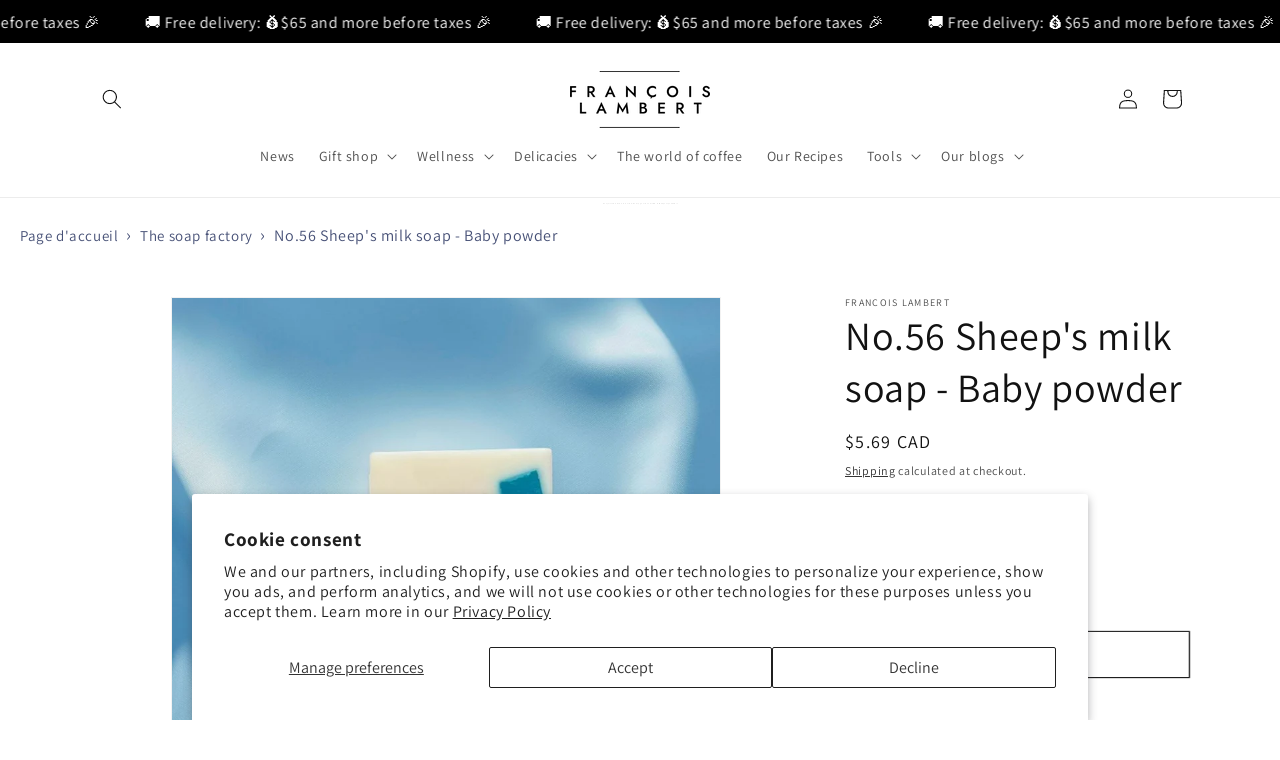

--- FILE ---
content_type: text/javascript; charset=utf-8
request_url: https://www.francoislambert.one/en/products/no-56-savon-au-lait-de-brebis-poudre-pour-bebe.js
body_size: 659
content:
{"id":6719179948078,"title":"No.56 Sheep's milk soap - Baby powder","handle":"no-56-savon-au-lait-de-brebis-poudre-pour-bebe","description":"\u003cp\u003e\u003cmeta charset=\"utf-8\"\u003e\u003cspan data-mce-fragment=\"1\"\u003eWhat smells better than baby's little feet? This soap will definitely bring back memories.\u003c\/span\u003e\u003c\/p\u003e\u003cp\u003e\u003c\/p\u003e\u003cp\u003e\u003cmeta charset=\"utf-8\"\u003e \u003cspan data-mce-fragment=\"1\"\u003eINGREDIENTS:Aqua, Glycerin, Sodium stearate, Sorbitol, Sodium laurate, Propylene glycol, Sodium oleate, Sodium myristate, Sodium chloride, Citric acid, Glyceryl Laurate, Butyrospermum parkii, Mangifera indica, Theobroma cacao, Coco-betaine, Sodium thiosulfate, Sodium citrate, milk, titanium dioxide, trisodium sulfosuccinate, pentasodium pentetate, Perfumes\u003c\/span\u003e\u003c\/p\u003e","published_at":"2021-11-19T09:02:06-05:00","created_at":"2021-11-18T10:17:09-05:00","vendor":"François Lambert","type":"handmade soaps","tags":["achat local","baby powder","baby powder soap","Bienfaits du lait de brebis","cadeau clients","cadeau employés","cadeau Noël","Dragon","Francois Lambert","Hydratation de la peau","j'achète québécois j'achète local","poudre pour bébé","produit du québec","Produit local","Produits de beauté naturels","produits du québec","Propriétés de la poudre pour bébé","savon","Savon apaisant pour l'eczéma","savon artisanal","savon au lait de brebis","Savon aux trois beurres","savon enfants","Savon fait main","Savon hydratant","Savon lait de brebis","Savon naturel","Savon poudre pour bébé","Soin de la peau","Soins du corps naturels"],"price":569,"price_min":569,"price_max":569,"available":true,"price_varies":false,"compare_at_price":null,"compare_at_price_min":0,"compare_at_price_max":0,"compare_at_price_varies":false,"variants":[{"id":39621150507054,"title":"Default Title","option1":"Default Title","option2":null,"option3":null,"sku":"","requires_shipping":true,"taxable":true,"featured_image":null,"available":true,"name":"No.56 Sheep's milk soap - Baby powder","public_title":null,"options":["Default Title"],"price":569,"weight":100,"compare_at_price":null,"inventory_management":"shopify","barcode":"877434006300","requires_selling_plan":false,"selling_plan_allocations":[]}],"images":["\/\/cdn.shopify.com\/s\/files\/1\/0083\/5823\/2128\/files\/savonaulaitdebrebissurfondbleualafragrancedepoudrepourbebe.jpg?v=1718228770","\/\/cdn.shopify.com\/s\/files\/1\/0083\/5823\/2128\/files\/savonaulaitdebrebispoudrepourbebesuruncomptoirroseetbleu.jpg?v=1718228770"],"featured_image":"\/\/cdn.shopify.com\/s\/files\/1\/0083\/5823\/2128\/files\/savonaulaitdebrebissurfondbleualafragrancedepoudrepourbebe.jpg?v=1718228770","options":[{"name":"Title","position":1,"values":["Default Title"]}],"url":"\/en\/products\/no-56-savon-au-lait-de-brebis-poudre-pour-bebe","media":[{"alt":"savon au lait de brebis à la fragrance de poudre pour bébé sur fond bleur","id":23597828636718,"position":1,"preview_image":{"aspect_ratio":1.0,"height":1080,"width":1080,"src":"https:\/\/cdn.shopify.com\/s\/files\/1\/0083\/5823\/2128\/files\/savonaulaitdebrebissurfondbleualafragrancedepoudrepourbebe.jpg?v=1718228770"},"aspect_ratio":1.0,"height":1080,"media_type":"image","src":"https:\/\/cdn.shopify.com\/s\/files\/1\/0083\/5823\/2128\/files\/savonaulaitdebrebissurfondbleualafragrancedepoudrepourbebe.jpg?v=1718228770","width":1080},{"alt":"savon au lait de brebis sur un comptoir rose et bleu","id":23597828603950,"position":2,"preview_image":{"aspect_ratio":1.0,"height":1080,"width":1080,"src":"https:\/\/cdn.shopify.com\/s\/files\/1\/0083\/5823\/2128\/files\/savonaulaitdebrebispoudrepourbebesuruncomptoirroseetbleu.jpg?v=1718228770"},"aspect_ratio":1.0,"height":1080,"media_type":"image","src":"https:\/\/cdn.shopify.com\/s\/files\/1\/0083\/5823\/2128\/files\/savonaulaitdebrebispoudrepourbebesuruncomptoirroseetbleu.jpg?v=1718228770","width":1080}],"requires_selling_plan":false,"selling_plan_groups":[]}

--- FILE ---
content_type: application/x-javascript
request_url: https://cdn.roseperl.com/storelocator-prod/wtb/les-investissements-francois-lambert-1768501310.js?shop=les-investissements-francois-lambert.myshopify.com
body_size: 97177
content:
SCASLWtb={"locations":[{"id":6693699,"store_id":12024,"title":"Boulangerie Lambton (1989)","description":"","phone":"418-486-2839","email":"","fax":"","web":"http:\/\/boulangerielambton.com\/","tags":"","schedule":"","store_image":"","secondary_image":null,"marker_image":"","address":"248 rue principale","country":"Canada","state":"Quebec","city":"Lambton","zipcode":"G0M 1H0","zoom":0,"latitude":"45.8360563","longitude":"-71.0922368","extrafield":"","status":1,"apply_to_type":1,"has_pf":0,"is_show_dealers":0,"shareable":0,"shareable_link":null,"created_at":"2021-01-12T07:47:16.000000Z","updated_at":"2021-01-12T07:47:16.000000Z","webdisplay":"boulangerielambton.com\/","priority":1,"address2":"","date_override_status":0,"operating_hours":null,"date_overrides":null},{"id":6693707,"store_id":12024,"title":"Kalko Technologie","description":"","phone":"(506) 336-8036","email":"","fax":"","web":"https:\/\/www.milleniummicro.ca\/fr\/kalko","tags":"","schedule":"","store_image":"","secondary_image":null,"marker_image":"","address":"156 Rue 1","country":"Canada","state":"New Brunswick","city":"Shippagan","zipcode":"E8S 1T1","zoom":0,"latitude":"47.7414975","longitude":"-64.7223446","extrafield":"","status":1,"apply_to_type":1,"has_pf":0,"is_show_dealers":0,"shareable":0,"shareable_link":null,"created_at":"2021-01-12T09:11:35.000000Z","updated_at":"2021-01-12T09:11:35.000000Z","webdisplay":"www.milleniummicro.ca\/fr\/kalko","priority":1,"address2":"","date_override_status":0,"operating_hours":null,"date_overrides":null},{"id":6694571,"store_id":12024,"title":"Dépanneur Reli inc.","description":"","phone":"450-588-3321","email":"","fax":"","web":"","tags":"","schedule":"","store_image":"","secondary_image":null,"marker_image":"","address":"2724 Boul. L’Ange-Gardien nord","country":"Canada","state":"Quebec","city":"L’Assomption","zipcode":"J5W 4R8","zoom":0,"latitude":"45.896431","longitude":"-73.4317019","extrafield":"","status":1,"apply_to_type":1,"has_pf":0,"is_show_dealers":0,"shareable":0,"shareable_link":null,"created_at":"2021-01-12T09:24:22.000000Z","updated_at":"2021-01-12T09:24:22.000000Z","webdisplay":"","priority":1,"address2":"","date_override_status":0,"operating_hours":null,"date_overrides":null},{"id":6696361,"store_id":12024,"title":"Station Namur","description":"","phone":"8194262822","email":"","fax":"","web":"","tags":"","schedule":"","store_image":"","secondary_image":null,"marker_image":"","address":"906 rte 323","country":"Canada","state":"Quebec","city":"Namur","zipcode":"J0V1N0","zoom":0,"latitude":"45.88113999999999","longitude":"-74.9272154","extrafield":"","status":1,"apply_to_type":1,"has_pf":0,"is_show_dealers":0,"shareable":0,"shareable_link":null,"created_at":"2021-01-12T11:24:20.000000Z","updated_at":"2021-01-12T11:24:20.000000Z","webdisplay":"","priority":1,"address2":"","date_override_status":0,"operating_hours":null,"date_overrides":null},{"id":6697246,"store_id":12024,"title":"Jean Coutu","description":"","phone":"","email":"","fax":"","web":"","tags":"","schedule":"","store_image":"","secondary_image":null,"marker_image":"","address":"10, boul des Chateaux","country":"Canada","state":"Quebec","city":"Blainville","zipcode":"J7B 1Z5","zoom":0,"latitude":"45.6524606","longitude":"-73.8034258","extrafield":"","status":1,"apply_to_type":1,"has_pf":0,"is_show_dealers":0,"shareable":0,"shareable_link":null,"created_at":"2021-01-13T05:29:38.000000Z","updated_at":"2021-01-13T05:29:38.000000Z","webdisplay":"","priority":1,"address2":"","date_override_status":0,"operating_hours":null,"date_overrides":null},{"id":6697248,"store_id":12024,"title":"Boucannerie Belle-Rivière","description":"","phone":"","email":"","fax":"","web":"","tags":"","schedule":"","store_image":"","secondary_image":null,"marker_image":"","address":"8871, rang Saint-Vincent","country":"Canada","state":"Quebec","city":"Mirabel","zipcode":"J7N 2V4","zoom":0,"latitude":"45.6171113","longitude":"-74.1033343","extrafield":"","status":1,"apply_to_type":1,"has_pf":0,"is_show_dealers":0,"shareable":0,"shareable_link":null,"created_at":"2021-01-13T05:40:01.000000Z","updated_at":"2021-01-13T05:40:01.000000Z","webdisplay":"","priority":1,"address2":"","date_override_status":0,"operating_hours":null,"date_overrides":null},{"id":6697249,"store_id":12024,"title":"Boucherie Allard et Bélisle","description":"","phone":"","email":"","fax":"","web":"","tags":"","schedule":"","store_image":"","secondary_image":null,"marker_image":"","address":"468 Rue Graveline","country":"Canada","state":"Quebec","city":"Gatineau","zipcode":"J8P 3H1","zoom":0,"latitude":"45.4863941","longitude":"-75.668443","extrafield":"","status":1,"apply_to_type":1,"has_pf":0,"is_show_dealers":0,"shareable":0,"shareable_link":null,"created_at":"2021-01-13T05:42:08.000000Z","updated_at":"2021-01-13T05:42:08.000000Z","webdisplay":"","priority":1,"address2":"","date_override_status":0,"operating_hours":null,"date_overrides":null},{"id":6697250,"store_id":12024,"title":"Boucherie David","description":"","phone":"","email":"","fax":"","web":"","tags":"","schedule":"","store_image":"","secondary_image":null,"marker_image":"","address":"22 Rue Principale","country":"Canada","state":"Quebec","city":"Chénéville","zipcode":"J0V 1E0","zoom":0,"latitude":"45.88747040000001","longitude":"-75.05668059999999","extrafield":"","status":1,"apply_to_type":1,"has_pf":0,"is_show_dealers":0,"shareable":0,"shareable_link":null,"created_at":"2021-01-13T05:45:38.000000Z","updated_at":"2021-01-13T05:45:38.000000Z","webdisplay":"","priority":1,"address2":"","date_override_status":0,"operating_hours":null,"date_overrides":null},{"id":6697255,"store_id":12024,"title":"Café\/boutique DS\/O","description":"","phone":"","email":"","fax":"","web":"","tags":"","schedule":"","store_image":"","secondary_image":null,"marker_image":"","address":"195 Rue Victoria, Salaberry-de-Valleyfield, QC J6T 1A8","country":"Canada","state":"Quebec","city":"","zipcode":"","zoom":0,"latitude":"45.256347","longitude":"-74.1300612","extrafield":"","status":1,"apply_to_type":1,"has_pf":0,"is_show_dealers":0,"shareable":0,"shareable_link":null,"created_at":"2021-01-13T05:53:49.000000Z","updated_at":"2022-04-12T00:10:04.000000Z","webdisplay":"","priority":1,"address2":"","date_override_status":0,"operating_hours":null,"date_overrides":null},{"id":6697258,"store_id":12024,"title":"Dépanneur La Ressource inc.","description":"","phone":"","email":"","fax":"","web":"","tags":"","schedule":"","store_image":"","secondary_image":null,"marker_image":"","address":"409, rue Samuel de Champlain","country":"Canada","state":"Quebec","city":"J4B 1P7","zipcode":"","zoom":0,"latitude":"45.5986878","longitude":"-73.44854149999999","extrafield":"","status":1,"apply_to_type":1,"has_pf":0,"is_show_dealers":0,"shareable":0,"shareable_link":null,"created_at":"2021-01-13T06:01:55.000000Z","updated_at":"2021-01-13T06:01:55.000000Z","webdisplay":"","priority":1,"address2":"","date_override_status":0,"operating_hours":null,"date_overrides":null},{"id":6697259,"store_id":12024,"title":"Dépanneur Lavaltrie inc.","description":"","phone":"","email":"","fax":"","web":"","tags":"","schedule":"","store_image":"","secondary_image":null,"marker_image":"","address":"70, chemin Lavaltrie, ","country":"Canada","state":"Quebec","city":"Lavaltrie","zipcode":"J5T 2H1","zoom":0,"latitude":"45.892074","longitude":"-73.2918127","extrafield":"","status":1,"apply_to_type":1,"has_pf":0,"is_show_dealers":0,"shareable":0,"shareable_link":null,"created_at":"2021-01-13T06:04:16.000000Z","updated_at":"2021-01-13T06:04:16.000000Z","webdisplay":"","priority":1,"address2":"","date_override_status":0,"operating_hours":null,"date_overrides":null},{"id":6697261,"store_id":12024,"title":"Dépanneur Voisin St-Antonin","description":"","phone":"","email":"","fax":"","web":"","tags":"","schedule":"","store_image":"","secondary_image":null,"marker_image":"","address":"82-a, rue principale","country":"Canada","state":"Quebec","city":"St-Antonin","zipcode":"G0L 2J0","zoom":0,"latitude":"47.7832918","longitude":"-69.4646113","extrafield":"","status":1,"apply_to_type":1,"has_pf":0,"is_show_dealers":0,"shareable":0,"shareable_link":null,"created_at":"2021-01-13T06:09:35.000000Z","updated_at":"2021-01-13T06:09:35.000000Z","webdisplay":"","priority":1,"address2":"","date_override_status":0,"operating_hours":null,"date_overrides":null},{"id":6697262,"store_id":12024,"title":"Dépanneur Voisin Vidéo Renaud","description":"","phone":"","email":"","fax":"","web":"","tags":"","schedule":"","store_image":"","secondary_image":null,"marker_image":"","address":"197, St-Georges","country":"Canada","state":"Quebec","city":"Windsor","zipcode":"J1S 1J7","zoom":0,"latitude":"45.5730817","longitude":"-71.9992303","extrafield":"","status":1,"apply_to_type":1,"has_pf":0,"is_show_dealers":0,"shareable":0,"shareable_link":null,"created_at":"2021-01-13T06:11:22.000000Z","updated_at":"2021-01-13T06:11:22.000000Z","webdisplay":"","priority":1,"address2":"","date_override_status":0,"operating_hours":null,"date_overrides":null},{"id":6697263,"store_id":12024,"title":"Fairmont Tremblant","description":"","phone":"","email":"","fax":"","web":"","tags":"","schedule":"","store_image":"","secondary_image":null,"marker_image":"","address":"3045 Chemin de la Chapelle","country":"Canada","state":"Quebec","city":"Mont-Tremblant","zipcode":"J8E 1E1","zoom":0,"latitude":"46.2153939","longitude":"-74.5854493","extrafield":"","status":1,"apply_to_type":1,"has_pf":0,"is_show_dealers":0,"shareable":0,"shareable_link":null,"created_at":"2021-01-13T06:14:42.000000Z","updated_at":"2021-01-13T06:14:42.000000Z","webdisplay":"","priority":1,"address2":"","date_override_status":0,"operating_hours":null,"date_overrides":null},{"id":6697265,"store_id":12024,"title":"Familiprix Carleton-sur-Mer","description":"","phone":"","email":"","fax":"","web":"","tags":"","schedule":"","store_image":"","secondary_image":null,"marker_image":"","address":"674, boulevard Perron","country":"Canada","state":"Quebec","city":"Carleton-sur-Mer","zipcode":"G0C 1J0","zoom":0,"latitude":"48.1018121","longitude":"-66.117576","extrafield":"","status":1,"apply_to_type":1,"has_pf":0,"is_show_dealers":0,"shareable":0,"shareable_link":null,"created_at":"2021-01-13T06:17:19.000000Z","updated_at":"2021-01-13T06:17:19.000000Z","webdisplay":"","priority":1,"address2":"","date_override_status":0,"operating_hours":null,"date_overrides":null},{"id":6697267,"store_id":12024,"title":"IGA extra Marché Clément des Forges inc.","description":"","phone":"","email":"","fax":"","web":"","tags":"","schedule":"","store_image":"","secondary_image":null,"marker_image":"","address":"1910, boul Saint-Joseph","country":"Canada","state":"Quebec","city":"Drummondville","zipcode":"J2B 1R2","zoom":0,"latitude":"45.878102","longitude":"-72.4859989","extrafield":"","status":1,"apply_to_type":1,"has_pf":0,"is_show_dealers":0,"shareable":0,"shareable_link":null,"created_at":"2021-01-13T06:22:14.000000Z","updated_at":"2021-08-04T01:17:57.000000Z","webdisplay":"","priority":1,"address2":"","date_override_status":0,"operating_hours":null,"date_overrides":null},{"id":6697320,"store_id":12024,"title":"Jean Coutu Terrebonne","description":"","phone":"","email":"","fax":"","web":"","tags":"","schedule":"","store_image":"","secondary_image":null,"marker_image":"","address":"930, Boul. des Seigneurs","country":"Canada","state":"Quebec","city":"Terrebonne","zipcode":"J6W 1V1","zoom":0,"latitude":"45.701534","longitude":"-73.6410346","extrafield":"","status":1,"apply_to_type":1,"has_pf":0,"is_show_dealers":0,"shareable":0,"shareable_link":null,"created_at":"2021-01-13T06:33:41.000000Z","updated_at":"2021-01-13T06:33:41.000000Z","webdisplay":"","priority":1,"address2":"","date_override_status":0,"operating_hours":null,"date_overrides":null},{"id":6697707,"store_id":12024,"title":"Marché Bonichoix Namur","description":"","phone":"","email":"","fax":"","web":"","tags":"","schedule":"","store_image":"","secondary_image":null,"marker_image":"","address":"1107, Rte 315","country":"Canada","state":"Quebec","city":"Namur","zipcode":"J0V 1N0","zoom":0,"latitude":"45.8976531","longitude":"-74.9235763","extrafield":"","status":1,"apply_to_type":1,"has_pf":0,"is_show_dealers":0,"shareable":0,"shareable_link":null,"created_at":"2021-01-13T06:45:41.000000Z","updated_at":"2021-01-13T06:45:41.000000Z","webdisplay":"","priority":1,"address2":"","date_override_status":0,"operating_hours":null,"date_overrides":null},{"id":6697708,"store_id":12024,"title":"Maxipharm","description":"","phone":"","email":"","fax":"","web":"","tags":"","schedule":"","store_image":"","secondary_image":null,"marker_image":"","address":"120, rue Principale","country":"Canada","state":"Quebec","city":"Saint-André-Avellin","zipcode":"J0V 1W0","zoom":0,"latitude":"45.7243569","longitude":"-75.0534641","extrafield":"","status":1,"apply_to_type":1,"has_pf":0,"is_show_dealers":0,"shareable":0,"shareable_link":null,"created_at":"2021-01-13T06:52:45.000000Z","updated_at":"2021-01-13T06:52:45.000000Z","webdisplay":"","priority":1,"address2":"","date_override_status":0,"operating_hours":null,"date_overrides":null},{"id":6697733,"store_id":12024,"title":"Morgane de toi","description":"","phone":"","email":"","fax":"","web":"","tags":"","schedule":"","store_image":"","secondary_image":null,"marker_image":"","address":"2372 Eden Valley Drive","country":"Canada","state":"Quebec","city":"Oakville","zipcode":"L6H 6K9","zoom":0,"latitude":"43.4619396","longitude":"-79.7388264","extrafield":"","status":1,"apply_to_type":1,"has_pf":0,"is_show_dealers":0,"shareable":0,"shareable_link":null,"created_at":"2021-01-13T07:52:13.000000Z","updated_at":"2021-01-13T07:52:13.000000Z","webdisplay":"","priority":1,"address2":"","date_override_status":0,"operating_hours":null,"date_overrides":null},{"id":6697734,"store_id":12024,"title":"Jean Coutu","description":"","phone":"","email":"","fax":"","web":"","tags":"","schedule":"","store_image":"","secondary_image":"","marker_image":"","address":"400, rue Saint Jean","country":"Canada","state":"Quebec","city":"Drummondville","zipcode":"J2B 5L4","zoom":0,"latitude":"45.8760375","longitude":"-72.4830199","extrafield":"","status":1,"apply_to_type":1,"has_pf":0,"is_show_dealers":0,"shareable":0,"shareable_link":null,"created_at":"2021-01-13T07:57:40.000000Z","updated_at":"2023-03-14T15:26:19.000000Z","webdisplay":"","priority":1,"address2":"","date_override_status":0,"operating_hours":null,"date_overrides":null},{"id":6697735,"store_id":12024,"title":"Jean Coutu","description":"","phone":"","email":"","fax":"","web":"","tags":"","schedule":"","store_image":"","secondary_image":"","marker_image":"","address":"895, Boulevard Foucault","country":"Canada","state":"Quebec","city":"Saint-Charles-de-Drummond","zipcode":"J2C 1A8","zoom":0,"latitude":"45.9033326","longitude":"-72.47349179999999","extrafield":"","status":1,"apply_to_type":1,"has_pf":0,"is_show_dealers":0,"shareable":0,"shareable_link":null,"created_at":"2021-01-13T07:59:00.000000Z","updated_at":"2023-03-14T15:25:17.000000Z","webdisplay":"","priority":1,"address2":"","date_override_status":0,"operating_hours":null,"date_overrides":null},{"id":6698039,"store_id":12024,"title":"Jean Coutu","description":"","phone":"","email":"","fax":"","web":"","tags":"","schedule":"","store_image":"","secondary_image":"","marker_image":"","address":"350, boul Saint-Joseph,","country":"Canada","state":"Quebec","city":"Drummondville","zipcode":"J2C 2A8","zoom":0,"latitude":"45.8966656","longitude":"-72.5194625","extrafield":"","status":1,"apply_to_type":1,"has_pf":0,"is_show_dealers":0,"shareable":0,"shareable_link":null,"created_at":"2021-01-13T08:32:35.000000Z","updated_at":"2023-03-14T15:25:36.000000Z","webdisplay":"","priority":1,"address2":"","date_override_status":0,"operating_hours":null,"date_overrides":null},{"id":6698157,"store_id":12024,"title":"Alimentation Chez Vous","description":"","phone":"","email":"","fax":"","web":"","tags":"","schedule":"","store_image":"","secondary_image":null,"marker_image":"","address":"390, St-Alphonse Sud","country":"Canada","state":"Quebec","city":"Thetford Mines","zipcode":"G6G 3V8","zoom":0,"latitude":"46.0866942","longitude":"-71.2950553","extrafield":"","status":1,"apply_to_type":1,"has_pf":0,"is_show_dealers":0,"shareable":0,"shareable_link":null,"created_at":"2021-01-13T09:54:05.000000Z","updated_at":"2021-01-13T09:54:05.000000Z","webdisplay":"","priority":1,"address2":"","date_override_status":0,"operating_hours":null,"date_overrides":null},{"id":6698192,"store_id":12024,"title":"Jean Coutu Delson","description":"","phone":"","email":"","fax":"","web":"","tags":"","schedule":"","store_image":"","secondary_image":null,"marker_image":"","address":"70 rte 132","country":"Canada","state":"Quebec","city":"Delson ","zipcode":"J5B 0A1","zoom":0,"latitude":"45.3870072","longitude":"-73.5503658","extrafield":"","status":1,"apply_to_type":1,"has_pf":0,"is_show_dealers":0,"shareable":0,"shareable_link":null,"created_at":"2021-01-13T10:31:25.000000Z","updated_at":"2021-01-13T10:31:25.000000Z","webdisplay":"","priority":1,"address2":"","date_override_status":0,"operating_hours":null,"date_overrides":null},{"id":6698194,"store_id":12024,"title":"Jean Coutu Bois-des-Filion","description":"","phone":"","email":"","fax":"","web":"","tags":"","schedule":"","store_image":"","secondary_image":null,"marker_image":"","address":"83 Montée Gagnon","country":"Canada","state":"Quebec","city":"Bois-des-Filion","zipcode":"J6Z 4C4","zoom":0,"latitude":"45.6665647","longitude":"-73.762327","extrafield":"","status":1,"apply_to_type":1,"has_pf":0,"is_show_dealers":0,"shareable":0,"shareable_link":null,"created_at":"2021-01-13T10:33:35.000000Z","updated_at":"2021-01-13T10:33:35.000000Z","webdisplay":"","priority":1,"address2":"","date_override_status":0,"operating_hours":null,"date_overrides":null},{"id":6698396,"store_id":12024,"title":"Restaurant Dépanneur Rioux","description":"","phone":"","email":"","fax":"","web":"","tags":"","schedule":"","store_image":"","secondary_image":null,"marker_image":"","address":"10 Rang Smith","country":"Canada","state":"Quebec","city":"Saint-Louis-de-Blandford","zipcode":" G0Z 1B0","zoom":0,"latitude":"46.2666099","longitude":"-72.0265283","extrafield":"","status":1,"apply_to_type":1,"has_pf":0,"is_show_dealers":0,"shareable":0,"shareable_link":null,"created_at":"2021-01-13T10:44:18.000000Z","updated_at":"2021-01-13T10:44:18.000000Z","webdisplay":"","priority":1,"address2":"","date_override_status":0,"operating_hours":null,"date_overrides":null},{"id":6698397,"store_id":12024,"title":"Restaurant Maison du Parc","description":"","phone":"","email":"","fax":"","web":"","tags":"","schedule":"","store_image":"","secondary_image":null,"marker_image":"","address":"399 QC-323","country":"Canada","state":"Quebec","city":"Montebello","zipcode":"J0V 1L0","zoom":0,"latitude":"45.682365","longitude":"-74.94374669999999","extrafield":"","status":1,"apply_to_type":1,"has_pf":0,"is_show_dealers":0,"shareable":0,"shareable_link":null,"created_at":"2021-01-13T10:45:29.000000Z","updated_at":"2021-01-13T10:45:29.000000Z","webdisplay":"","priority":1,"address2":"","date_override_status":0,"operating_hours":null,"date_overrides":null},{"id":6704315,"store_id":12024,"title":"Boucherie Face de Boeuf","description":"","phone":"8194815555","email":"","fax":"","web":"","tags":"","schedule":"","store_image":"","secondary_image":null,"marker_image":"","address":"4250 Chemin St-Roch Sud","country":"Canada","state":"Quebec","city":"Sherbrooke","zipcode":"J1N 0E8","zoom":0,"latitude":"45.33324390000001","longitude":"-71.97937060000001","extrafield":"","status":1,"apply_to_type":1,"has_pf":0,"is_show_dealers":0,"shareable":0,"shareable_link":null,"created_at":"2021-01-14T06:09:22.000000Z","updated_at":"2021-01-14T06:09:22.000000Z","webdisplay":"","priority":1,"address2":"","date_override_status":0,"operating_hours":null,"date_overrides":null},{"id":6704438,"store_id":12024,"title":"Dépanneur Arsenault","description":"","phone":"","email":"","fax":"","web":"","tags":"","schedule":"","store_image":"","secondary_image":null,"marker_image":"","address":"2710 Boul. Talbot","country":"Canada","state":"Quebec","city":"Stoneham-et-Tewkesbury","zipcode":" G3C 1J8","zoom":0,"latitude":"46.98261189999999","longitude":"-71.3660254","extrafield":"","status":1,"apply_to_type":1,"has_pf":0,"is_show_dealers":0,"shareable":0,"shareable_link":null,"created_at":"2021-01-14T10:46:57.000000Z","updated_at":"2021-01-14T10:46:57.000000Z","webdisplay":"","priority":1,"address2":"","date_override_status":0,"operating_hours":null,"date_overrides":null},{"id":6704439,"store_id":12024,"title":"familiprix VIENS, Ahern,Blanchette et Lamarre","description":"","phone":"","email":"","fax":"","web":"","tags":"","schedule":"","store_image":"","secondary_image":null,"marker_image":"","address":"82 1 ER AVENUE EST","country":"Canada","state":"Quebec","city":"AMOS","zipcode":"J9T 4B2","zoom":0,"latitude":"48.57154939999999","longitude":"-78.1150466","extrafield":"","status":1,"apply_to_type":1,"has_pf":0,"is_show_dealers":0,"shareable":0,"shareable_link":null,"created_at":"2021-01-14T10:48:28.000000Z","updated_at":"2021-01-14T10:48:28.000000Z","webdisplay":"","priority":1,"address2":"","date_override_status":0,"operating_hours":null,"date_overrides":null},{"id":6704440,"store_id":12024,"title":"Dépanneur 10-10","description":"","phone":"","email":"","fax":"","web":"","tags":"","schedule":"","store_image":"","secondary_image":null,"marker_image":"","address":"1, rue Guy Lafleur","country":"Canada","state":"Quebec","city":"Thurso","zipcode":"J0X 3B0","zoom":0,"latitude":"45.6015474","longitude":"-75.2420968","extrafield":"","status":1,"apply_to_type":1,"has_pf":0,"is_show_dealers":0,"shareable":0,"shareable_link":null,"created_at":"2021-01-14T10:58:28.000000Z","updated_at":"2021-01-14T10:58:28.000000Z","webdisplay":"","priority":1,"address2":"","date_override_status":0,"operating_hours":null,"date_overrides":null},{"id":6704442,"store_id":12024,"title":"Epicerie Carignan","description":"","phone":"","email":"","fax":"","web":"","tags":"","schedule":"","store_image":"","secondary_image":null,"marker_image":"","address":"1 Rue Principale Sud","country":"Canada","state":"Quebec","city":"Saint-Félix-de-Dalquier","zipcode":"J0Y 1G0","zoom":0,"latitude":"48.6756754","longitude":"-78.1138268","extrafield":"","status":1,"apply_to_type":1,"has_pf":0,"is_show_dealers":0,"shareable":0,"shareable_link":null,"created_at":"2021-01-14T11:05:36.000000Z","updated_at":"2021-01-14T11:07:51.000000Z","webdisplay":"","priority":1,"address2":"","date_override_status":0,"operating_hours":null,"date_overrides":null},{"id":6704446,"store_id":12024,"title":"Multiservices vert","description":"","phone":"","email":"","fax":"","web":"","tags":"","schedule":"","store_image":"","secondary_image":"","marker_image":"","address":"865, boulevard Maloney Est, porte 6, Gatineau, Québec, J8P 1H3","country":"Canada","state":"Quebec","city":"","zipcode":"","zoom":0,"latitude":"45.4870022","longitude":"-75.6042904","extrafield":"","status":1,"apply_to_type":1,"has_pf":0,"is_show_dealers":0,"shareable":0,"shareable_link":null,"created_at":"2021-01-14T11:16:37.000000Z","updated_at":"2023-10-27T13:56:12.000000Z","webdisplay":"","priority":1,"address2":"","date_override_status":0,"operating_hours":null,"date_overrides":null},{"id":6704448,"store_id":12024,"title":"Bourassa Alimentation","description":"","phone":"","email":"","fax":"","web":"","tags":"","schedule":"","store_image":"","secondary_image":null,"marker_image":"","address":"17605, rue Charles","country":"Canada","state":"Quebec","city":"Mirabel","zipcode":"J7J 0L6","zoom":0,"latitude":"45.6952016","longitude":"-73.93467919999999","extrafield":"","status":1,"apply_to_type":1,"has_pf":0,"is_show_dealers":0,"shareable":0,"shareable_link":null,"created_at":"2021-01-14T11:22:04.000000Z","updated_at":"2021-01-14T11:22:04.000000Z","webdisplay":"","priority":1,"address2":"","date_override_status":0,"operating_hours":null,"date_overrides":null},{"id":6704449,"store_id":12024,"title":"Marché Serge Perrier","description":"","phone":"","email":"","fax":"","web":"","tags":"","schedule":"","store_image":"","secondary_image":null,"marker_image":"","address":"1332, Rte 321N","country":"Canada","state":"Quebec","city":"Saint-André-Avellin","zipcode":"J0V 1W0","zoom":0,"latitude":"45.8059317","longitude":"-75.0637447","extrafield":"","status":1,"apply_to_type":1,"has_pf":0,"is_show_dealers":0,"shareable":0,"shareable_link":null,"created_at":"2021-01-14T11:23:21.000000Z","updated_at":"2021-01-14T11:23:21.000000Z","webdisplay":"","priority":1,"address2":"","date_override_status":0,"operating_hours":null,"date_overrides":null},{"id":6704450,"store_id":12024,"title":"Ô poids vert","description":"","phone":"","email":"","fax":"","web":"","tags":"","schedule":"","store_image":"","secondary_image":null,"marker_image":"","address":"8874 rue Hochelaga","country":"Canada","state":"Quebec","city":"Montréal","zipcode":"H1L 2N2","zoom":0,"latitude":"45.603299","longitude":"-73.51850069999999","extrafield":"","status":1,"apply_to_type":1,"has_pf":0,"is_show_dealers":0,"shareable":0,"shareable_link":null,"created_at":"2021-01-14T11:26:44.000000Z","updated_at":"2021-01-14T11:26:44.000000Z","webdisplay":"","priority":1,"address2":"","date_override_status":0,"operating_hours":null,"date_overrides":null},{"id":6704451,"store_id":12024,"title":"Épicerie-Boucherie R. St-Gelais","description":"","phone":"","email":"","fax":"","web":"","tags":"","schedule":"","store_image":"","secondary_image":null,"marker_image":"","address":"405, boulevard Dion","country":"Canada","state":"Quebec","city":"Matane","zipcode":"G4W 3M4","zoom":0,"latitude":"48.8398236","longitude":"-67.5407997","extrafield":"","status":1,"apply_to_type":1,"has_pf":0,"is_show_dealers":0,"shareable":0,"shareable_link":null,"created_at":"2021-01-14T11:30:20.000000Z","updated_at":"2021-01-14T11:30:20.000000Z","webdisplay":"","priority":1,"address2":"","date_override_status":0,"operating_hours":null,"date_overrides":null},{"id":6704452,"store_id":12024,"title":"Boutique Q4","description":"","phone":"","email":"","fax":"","web":"","tags":"","schedule":"","store_image":"","secondary_image":null,"marker_image":"","address":"280, 2e avenue","country":"Canada","state":"Quebec","city":"Saint-Jean-Sur-Richelieu","zipcode":"J2X 2B4","zoom":0,"latitude":"45.3043451","longitude":"-73.2365954","extrafield":"","status":1,"apply_to_type":1,"has_pf":0,"is_show_dealers":0,"shareable":0,"shareable_link":null,"created_at":"2021-01-14T11:34:43.000000Z","updated_at":"2021-01-14T11:34:43.000000Z","webdisplay":"","priority":1,"address2":"","date_override_status":0,"operating_hours":null,"date_overrides":null},{"id":6704453,"store_id":12024,"title":"Le Brasse-Camarade","description":"","phone":"","email":"","fax":"","web":"","tags":"","schedule":"","store_image":"","secondary_image":null,"marker_image":"","address":"71, rue Principale","country":"Canada","state":"Quebec","city":"Saint-André Avellin","zipcode":"J0V1W0","zoom":0,"latitude":"45.7217505","longitude":"-75.05659729999999","extrafield":"","status":1,"apply_to_type":1,"has_pf":0,"is_show_dealers":0,"shareable":0,"shareable_link":null,"created_at":"2021-01-14T11:36:45.000000Z","updated_at":"2021-01-14T11:36:45.000000Z","webdisplay":"","priority":1,"address2":"","date_override_status":0,"operating_hours":null,"date_overrides":null},{"id":6704455,"store_id":12024,"title":"EP Café & Fils","description":"","phone":"","email":"","fax":"","web":"","tags":"","schedule":"","store_image":"","secondary_image":null,"marker_image":"","address":"115, rue de la pointe pelée","country":"Canada","state":"Quebec","city":"Gatineau","zipcode":"J8V 0G4","zoom":0,"latitude":"45.5070622","longitude":"-75.7581113","extrafield":"","status":1,"apply_to_type":1,"has_pf":0,"is_show_dealers":0,"shareable":0,"shareable_link":null,"created_at":"2021-01-14T11:41:37.000000Z","updated_at":"2021-01-14T11:41:37.000000Z","webdisplay":"","priority":1,"address2":"","date_override_status":0,"operating_hours":null,"date_overrides":null},{"id":6704456,"store_id":12024,"title":"Choko-Chouette Confiserie","description":"","phone":"","email":"","fax":"","web":"","tags":"","schedule":"","store_image":"","secondary_image":null,"marker_image":"","address":"400 route 370","country":"Canada","state":"New Brunswick","city":"Pont Lafrance ","zipcode":"E1X 1M4","zoom":0,"latitude":"47.4352465","longitude":"-64.9630655","extrafield":"","status":1,"apply_to_type":1,"has_pf":0,"is_show_dealers":0,"shareable":0,"shareable_link":null,"created_at":"2021-01-14T11:46:37.000000Z","updated_at":"2021-01-14T11:46:37.000000Z","webdisplay":"","priority":1,"address2":"","date_override_status":0,"operating_hours":null,"date_overrides":null},{"id":6704459,"store_id":12024,"title":"Marché du Village","description":"","phone":"","email":"","fax":"","web":"","tags":"","schedule":"","store_image":"","secondary_image":null,"marker_image":"","address":"3649 20e av.","country":"Canada","state":"Quebec","city":"St-Prosper ","zipcode":"G0M 1Y0","zoom":0,"latitude":"46.2104364","longitude":"-70.47996080000001","extrafield":"","status":1,"apply_to_type":1,"has_pf":0,"is_show_dealers":0,"shareable":0,"shareable_link":null,"created_at":"2021-01-14T11:55:09.000000Z","updated_at":"2021-01-14T11:55:09.000000Z","webdisplay":"","priority":1,"address2":"","date_override_status":0,"operating_hours":null,"date_overrides":null},{"id":6704460,"store_id":12024,"title":"Fromagerie Roy inc","description":"","phone":"","email":"","fax":"","web":"","tags":"","schedule":"","store_image":"","secondary_image":null,"marker_image":"","address":"3585 Rue Queen","country":"Canada","state":"Quebec","city":"Rawdon","zipcode":"J0K 1S0","zoom":0,"latitude":"46.040842","longitude":"-73.7052519","extrafield":"","status":1,"apply_to_type":1,"has_pf":0,"is_show_dealers":0,"shareable":0,"shareable_link":null,"created_at":"2021-01-14T11:57:46.000000Z","updated_at":"2021-01-15T04:29:30.000000Z","webdisplay":"","priority":0,"address2":"","date_override_status":0,"operating_hours":null,"date_overrides":null},{"id":6743185,"store_id":12024,"title":"Dépanneur Jules","description":"","phone":"","email":"","fax":"","web":"","tags":"","schedule":"","store_image":"","secondary_image":null,"marker_image":"","address":"812 Rue de la Madone","country":"Canada","state":"Quebec","city":"Mont-Laurier","zipcode":"J9L 1T5","zoom":0,"latitude":"46.5575206","longitude":"-75.4927703","extrafield":"","status":1,"apply_to_type":1,"has_pf":0,"is_show_dealers":0,"shareable":0,"shareable_link":null,"created_at":"2021-01-16T11:49:56.000000Z","updated_at":"2021-01-16T11:49:56.000000Z","webdisplay":"","priority":1,"address2":"","date_override_status":0,"operating_hours":null,"date_overrides":null},{"id":6743186,"store_id":12024,"title":"Bourassa Alimentation","description":"","phone":"","email":"","fax":"","web":"","tags":"","schedule":"","store_image":"","secondary_image":null,"marker_image":"","address":"680 Rue Principale E","country":"Canada","state":"Quebec","city":"Sainte-Agathe-des-Monts","zipcode":"J8C 1L3","zoom":0,"latitude":"46.04471119999999","longitude":"-74.2710128","extrafield":"","status":1,"apply_to_type":1,"has_pf":0,"is_show_dealers":0,"shareable":0,"shareable_link":null,"created_at":"2021-01-16T11:53:38.000000Z","updated_at":"2021-01-16T11:53:38.000000Z","webdisplay":"","priority":1,"address2":"","date_override_status":0,"operating_hours":null,"date_overrides":null},{"id":6746588,"store_id":12024,"title":"Ma caféine","description":"","phone":"","email":"","fax":"","web":"","tags":"","schedule":"","store_image":"","secondary_image":null,"marker_image":"","address":"1370-101 rue de coulomb","country":"Canada","state":"Quebec","city":"Boucherville","zipcode":"J4B 7J4","zoom":0,"latitude":"45.5603193","longitude":"-73.4387501","extrafield":"","status":1,"apply_to_type":1,"has_pf":0,"is_show_dealers":0,"shareable":0,"shareable_link":null,"created_at":"2021-01-19T05:52:23.000000Z","updated_at":"2021-01-19T05:52:23.000000Z","webdisplay":"","priority":1,"address2":"#101","date_override_status":0,"operating_hours":null,"date_overrides":null},{"id":6746589,"store_id":12024,"title":"Célébration Cadeaux","description":"","phone":"","email":"","fax":"","web":"","tags":"","schedule":"","store_image":"","secondary_image":null,"marker_image":"","address":"58 Lachapelle Ouest","country":"Canada","state":"Quebec","city":"St-Rémi","zipcode":"J0L 2L0","zoom":0,"latitude":"45.2609696","longitude":"-73.6182043","extrafield":"","status":1,"apply_to_type":1,"has_pf":0,"is_show_dealers":0,"shareable":0,"shareable_link":null,"created_at":"2021-01-19T05:56:36.000000Z","updated_at":"2022-07-11T16:17:38.000000Z","webdisplay":"","priority":1,"address2":"local 107","date_override_status":0,"operating_hours":null,"date_overrides":null},{"id":6746832,"store_id":12024,"title":"Intermarché","description":"","phone":"","email":"","fax":"","web":"","tags":"","schedule":"","store_image":"","secondary_image":null,"marker_image":"","address":"2650, 25e ave St-Prosper","country":"Canada","state":"Quebec","city":"St-Prosper","zipcode":"G0M 1Y0","zoom":0,"latitude":"46.2140334","longitude":"-70.4820995","extrafield":"","status":1,"apply_to_type":1,"has_pf":0,"is_show_dealers":0,"shareable":0,"shareable_link":null,"created_at":"2021-01-19T12:36:13.000000Z","updated_at":"2021-01-19T12:36:13.000000Z","webdisplay":"","priority":1,"address2":"","date_override_status":0,"operating_hours":null,"date_overrides":null},{"id":6748529,"store_id":12024,"title":"Épices du monde","description":"","phone":"","email":"","fax":"","web":"","tags":"","schedule":"","store_image":"","secondary_image":null,"marker_image":"","address":"283A rue Jacques-Cartier","country":"Canada","state":"Quebec","city":"Salaberry-de-Valleyfield,","zipcode":"J6T 4S9","zoom":0,"latitude":"45.2452808","longitude":"-74.1211209","extrafield":"","status":1,"apply_to_type":1,"has_pf":0,"is_show_dealers":0,"shareable":0,"shareable_link":null,"created_at":"2021-01-21T04:21:18.000000Z","updated_at":"2021-01-21T04:21:18.000000Z","webdisplay":"","priority":1,"address2":"","date_override_status":0,"operating_hours":null,"date_overrides":null},{"id":6902751,"store_id":12024,"title":"Dépanneur Du Vallon 1988","description":"","phone":"","email":"","fax":"","web":"","tags":"","schedule":"","store_image":"","secondary_image":null,"marker_image":"","address":"660 Rue Principale","country":"Canada","state":"Quebec","city":"Saint-Sauveur","zipcode":"J0R 1R3","zoom":0,"latitude":"45.8839457","longitude":"-74.1744887","extrafield":"","status":1,"apply_to_type":1,"has_pf":0,"is_show_dealers":0,"shareable":0,"shareable_link":null,"created_at":"2021-02-16T08:30:40.000000Z","updated_at":"2021-02-16T08:30:40.000000Z","webdisplay":"","priority":1,"address2":"","date_override_status":0,"operating_hours":null,"date_overrides":null},{"id":6907015,"store_id":12024,"title":"Marche J.E.V. ","description":"","phone":"","email":"","fax":"","web":"","tags":"","schedule":"","store_image":"","secondary_image":null,"marker_image":"","address":"490, 28 Avenue","country":"Canada","state":"Quebec","city":"Lachine","zipcode":"H8S 3Z4","zoom":0,"latitude":"45.4374201","longitude":"-73.6872191","extrafield":"","status":1,"apply_to_type":1,"has_pf":0,"is_show_dealers":0,"shareable":0,"shareable_link":null,"created_at":"2021-02-17T09:15:54.000000Z","updated_at":"2021-02-17T09:15:54.000000Z","webdisplay":"","priority":1,"address2":"","date_override_status":0,"operating_hours":null,"date_overrides":null},{"id":6918038,"store_id":12024,"title":"Jean Coutu Bd Curé-Labelle","description":"","phone":"","email":"","fax":"","web":"","tags":"","schedule":"","store_image":"","secondary_image":null,"marker_image":"","address":"1083 boul. Curé-Labelle","country":"Canada","state":"Quebec","city":"Blainville","zipcode":"J7C 2M2","zoom":0,"latitude":"45.6766731","longitude":"-73.8863607","extrafield":"","status":1,"apply_to_type":1,"has_pf":0,"is_show_dealers":0,"shareable":0,"shareable_link":null,"created_at":"2021-02-19T10:19:17.000000Z","updated_at":"2021-02-19T10:19:17.000000Z","webdisplay":"","priority":1,"address2":"","date_override_status":0,"operating_hours":null,"date_overrides":null},{"id":6942737,"store_id":12024,"title":"Station Houblon","description":"","phone":"","email":"","fax":"","web":"","tags":"","schedule":"","store_image":"","secondary_image":null,"marker_image":"","address":"314, rue Lafontaine","country":"Canada","state":"Quebec","city":"Rivière-du-Loup","zipcode":"G5R 3B1","zoom":0,"latitude":"47.8325407","longitude":"-69.5369271","extrafield":"","status":1,"apply_to_type":1,"has_pf":0,"is_show_dealers":0,"shareable":0,"shareable_link":null,"created_at":"2021-02-24T08:49:19.000000Z","updated_at":"2021-02-24T08:49:19.000000Z","webdisplay":"","priority":1,"address2":"","date_override_status":0,"operating_hours":null,"date_overrides":null},{"id":6957053,"store_id":12024,"title":"Métro Laval Veilleux","description":"","phone":"","email":"","fax":"","web":"","tags":"","schedule":"","store_image":"","secondary_image":null,"marker_image":"","address":"17850 Boulevard Lacroix","country":"Canada","state":"Quebec","city":"Saint-Georges","zipcode":"G5Y 5B8","zoom":0,"latitude":"46.0946012","longitude":"-70.64166569999999","extrafield":"","status":1,"apply_to_type":1,"has_pf":0,"is_show_dealers":0,"shareable":0,"shareable_link":null,"created_at":"2021-02-25T07:02:57.000000Z","updated_at":"2021-02-25T07:02:57.000000Z","webdisplay":"","priority":1,"address2":"","date_override_status":0,"operating_hours":null,"date_overrides":null},{"id":7002137,"store_id":12024,"title":"Boucherie Viking Lavaltrie","description":"","phone":"","email":"","fax":"","web":"","tags":"","schedule":"","store_image":"","secondary_image":null,"marker_image":"","address":"295, rue Saint-Antoine-Nord","country":"Canada","state":"Quebec","city":"Lavaltrie","zipcode":" J5T 2G9","zoom":0,"latitude":"45.8889063","longitude":"-73.28681","extrafield":"","status":1,"apply_to_type":1,"has_pf":0,"is_show_dealers":0,"shareable":0,"shareable_link":null,"created_at":"2021-02-27T05:24:02.000000Z","updated_at":"2021-02-27T05:25:16.000000Z","webdisplay":"","priority":1,"address2":"","date_override_status":0,"operating_hours":null,"date_overrides":null},{"id":7036371,"store_id":12024,"title":"Familiprix Mont-tremblant","description":"","phone":"","email":"","fax":"","web":"","tags":"","schedule":"","store_image":"","secondary_image":null,"marker_image":"","address":"1060 rue St-Jovite","country":"Canada","state":"Quebec","city":"Saint-Jovite","zipcode":"J8E3J9","zoom":0,"latitude":"46.1186799","longitude":"-74.5976498","extrafield":"","status":1,"apply_to_type":1,"has_pf":0,"is_show_dealers":0,"shareable":0,"shareable_link":null,"created_at":"2021-03-06T06:58:10.000000Z","updated_at":"2021-03-06T06:58:10.000000Z","webdisplay":"","priority":1,"address2":"","date_override_status":0,"operating_hours":null,"date_overrides":null},{"id":7132291,"store_id":12024,"title":"IGA Marché Richelieu","description":"","phone":"","email":"","fax":"","web":"","tags":"","schedule":"","store_image":"","secondary_image":null,"marker_image":"","address":"1145, rue du Marché ","country":"Canada","state":"Quebec","city":"Acton Vale ","zipcode":"J0H 1A0","zoom":0,"latitude":"45.650004","longitude":"-72.56683799999999","extrafield":"","status":1,"apply_to_type":1,"has_pf":0,"is_show_dealers":0,"shareable":0,"shareable_link":null,"created_at":"2021-03-12T10:41:05.000000Z","updated_at":"2021-08-04T01:17:59.000000Z","webdisplay":"","priority":1,"address2":"","date_override_status":0,"operating_hours":null,"date_overrides":null},{"id":7217036,"store_id":12024,"title":"Jean Coutu Anjou","description":"","phone":"","email":"","fax":"","web":"","tags":"","schedule":"","store_image":"","secondary_image":null,"marker_image":"","address":"8500 boulevard châteauneuf","country":"Canada","state":"Quebec","city":"Anjou","zipcode":"H1K 5G3","zoom":0,"latitude":"45.6118765","longitude":"-73.55489519999999","extrafield":"","status":1,"apply_to_type":1,"has_pf":0,"is_show_dealers":0,"shareable":0,"shareable_link":null,"created_at":"2021-03-25T06:35:56.000000Z","updated_at":"2021-03-25T06:35:56.000000Z","webdisplay":"","priority":1,"address2":"","date_override_status":0,"operating_hours":null,"date_overrides":null},{"id":7239128,"store_id":12024,"title":"Epicerie Montreal","description":"","phone":"","email":"","fax":"","web":"","tags":"","schedule":"","store_image":"","secondary_image":null,"marker_image":"","address":"11555 boul. Maurice­Duplessis","country":"Canada","state":"Quebec","city":"Montreal","zipcode":"H1C 2A1","zoom":0,"latitude":"45.8364572","longitude":"-75.0106782","extrafield":"","status":1,"apply_to_type":1,"has_pf":0,"is_show_dealers":0,"shareable":0,"shareable_link":null,"created_at":"2021-03-26T09:57:52.000000Z","updated_at":"2021-03-26T09:57:52.000000Z","webdisplay":"","priority":1,"address2":"","date_override_status":0,"operating_hours":null,"date_overrides":null},{"id":7249859,"store_id":12024,"title":"Joubec Rouyn-Noranda","description":"","phone":"","email":"","fax":"","web":"","tags":"","schedule":"","store_image":"","secondary_image":null,"marker_image":"","address":"149, rue Principale","country":"Canada","state":"Quebec","city":"Rouyn-Noranda","zipcode":"J9X 4P3","zoom":0,"latitude":"48.2433303","longitude":"-79.1053616","extrafield":"","status":1,"apply_to_type":1,"has_pf":0,"is_show_dealers":0,"shareable":0,"shareable_link":null,"created_at":"2021-04-01T04:31:04.000000Z","updated_at":"2021-04-01T04:31:04.000000Z","webdisplay":"","priority":1,"address2":"","date_override_status":0,"operating_hours":null,"date_overrides":null},{"id":7260265,"store_id":12024,"title":"CREVIER EXPRESS 9055","description":"","phone":"","email":"","fax":"","web":"","tags":"","schedule":"","store_image":"","secondary_image":null,"marker_image":"","address":"270 RUE NOTRE-DAME","country":"Canada","state":"Quebec","city":"NOTRE DAME DE LA PAIX","zipcode":"J0V1P0","zoom":0,"latitude":"45.8082938","longitude":"-74.96605559999999","extrafield":"","status":1,"apply_to_type":1,"has_pf":0,"is_show_dealers":0,"shareable":0,"shareable_link":null,"created_at":"2021-04-06T08:11:40.000000Z","updated_at":"2021-04-06T08:11:40.000000Z","webdisplay":"","priority":1,"address2":"","date_override_status":0,"operating_hours":null,"date_overrides":null},{"id":7432468,"store_id":12024,"title":"Pharmacie Uniprix Pinel","description":"","phone":"","email":"","fax":"","web":"","tags":"","schedule":"","store_image":"","secondary_image":null,"marker_image":"","address":"872 Montée Ste-Thérèse","country":"Canada","state":"Quebec","city":"Saint-Jérôme","zipcode":"J5L2L1","zoom":0,"latitude":"45.79698690000001","longitude":"-74.028139","extrafield":"","status":1,"apply_to_type":1,"has_pf":0,"is_show_dealers":0,"shareable":0,"shareable_link":null,"created_at":"2021-04-24T08:06:40.000000Z","updated_at":"2021-04-24T08:06:40.000000Z","webdisplay":"","priority":1,"address2":"","date_override_status":0,"operating_hours":null,"date_overrides":null},{"id":7680857,"store_id":12024,"title":"Marche Plouffe Bromont inc","description":"","phone":"","email":"","fax":"","web":"","tags":"","schedule":"","store_image":"","secondary_image":null,"marker_image":"","address":"89 C Boulevard Bromont","country":"Canada","state":"Quebec","city":"Bromont","zipcode":"J2L2K5","zoom":0,"latitude":"45.318829","longitude":"-72.648585","extrafield":"","status":1,"apply_to_type":1,"has_pf":0,"is_show_dealers":0,"shareable":0,"shareable_link":null,"created_at":"2021-05-20T07:55:19.000000Z","updated_at":"2021-05-22T08:22:48.000000Z","webdisplay":"","priority":1,"address2":"","date_override_status":0,"operating_hours":null,"date_overrides":null},{"id":7708949,"store_id":12024,"title":"Super Marche Plouffe","description":"","phone":"","email":"","fax":"","web":"","tags":"","schedule":"","store_image":"","secondary_image":null,"marker_image":"","address":"20 avenue des Pins ","country":"Canada","state":"Quebec","city":"Bedford ","zipcode":"J0J 1A0","zoom":0,"latitude":"45.1200632","longitude":"-72.9906329","extrafield":"","status":1,"apply_to_type":1,"has_pf":0,"is_show_dealers":0,"shareable":0,"shareable_link":null,"created_at":"2021-05-21T07:21:24.000000Z","updated_at":"2021-05-22T08:22:32.000000Z","webdisplay":"","priority":1,"address2":"","date_override_status":0,"operating_hours":null,"date_overrides":null},{"id":7708950,"store_id":12024,"title":"Marché Plouffe Waterloo inc","description":"","phone":"","email":"","fax":"","web":"","tags":"","schedule":"","store_image":"","secondary_image":null,"marker_image":"","address":"4615 rue Foster","country":"Canada","state":"Quebec","city":"Waterloo","zipcode":"J0E 2N0","zoom":0,"latitude":"45.3421391","longitude":"-72.5165979","extrafield":"","status":1,"apply_to_type":1,"has_pf":0,"is_show_dealers":0,"shareable":0,"shareable_link":null,"created_at":"2021-05-21T07:22:39.000000Z","updated_at":"2021-05-22T08:22:20.000000Z","webdisplay":"","priority":1,"address2":"","date_override_status":0,"operating_hours":null,"date_overrides":null},{"id":7731757,"store_id":12024,"title":"Marche Plouffe Fleurimont","description":"","phone":"","email":"","fax":"","web":"","tags":"","schedule":"","store_image":"","secondary_image":null,"marker_image":"","address":"1175 rue King Est","country":"Canada","state":"Quebec","city":"Sherbrooke","zipcode":"J1G1E6","zoom":0,"latitude":"45.4087898","longitude":"-71.8628517","extrafield":"","status":1,"apply_to_type":1,"has_pf":0,"is_show_dealers":0,"shareable":0,"shareable_link":null,"created_at":"2021-05-22T08:21:59.000000Z","updated_at":"2021-05-22T08:21:59.000000Z","webdisplay":"","priority":1,"address2":"","date_override_status":0,"operating_hours":null,"date_overrides":null},{"id":8241542,"store_id":12024,"title":"Bronzage JL Vidéo      ","description":"","phone":"","email":"","fax":"","web":"","tags":"","schedule":"","store_image":"","secondary_image":null,"marker_image":"","address":"58 Grande-Allée est","country":"Canada","state":"Quebec","city":"Grande-Rivière","zipcode":"","zoom":0,"latitude":"48.3984548","longitude":"-64.5021544","extrafield":"","status":1,"apply_to_type":1,"has_pf":0,"is_show_dealers":0,"shareable":0,"shareable_link":null,"created_at":"2021-07-21T07:55:30.000000Z","updated_at":"2021-07-21T07:55:30.000000Z","webdisplay":"","priority":1,"address2":"","date_override_status":0,"operating_hours":null,"date_overrides":null},{"id":8334190,"store_id":12024,"title":"Auberge du Lac Taureau","description":"","phone":"450-833-1814","email":"","fax":"","web":"","tags":"","schedule":"","store_image":"","secondary_image":null,"marker_image":"","address":"1200, Chemin Baie du Milieu","country":"Canada","state":"Quebec","city":"St-Michel-des-Saints","zipcode":"J0K 3B0","zoom":0,"latitude":"45.8364572","longitude":"-75.0106782","extrafield":"","status":1,"apply_to_type":1,"has_pf":0,"is_show_dealers":0,"shareable":0,"shareable_link":null,"created_at":"2021-08-04T01:25:34.000000Z","updated_at":"2021-08-04T01:25:34.000000Z","webdisplay":"","priority":1,"address2":"","date_override_status":0,"operating_hours":null,"date_overrides":null},{"id":8334191,"store_id":12024,"title":"Camping St-André-Avellin","description":"","phone":"(819) 983-3777","email":"","fax":"","web":"","tags":"","schedule":"","store_image":"","secondary_image":null,"marker_image":"","address":"20, rue Duquette","country":"Canada","state":"Quebec","city":"Saint-André-Avellin","zipcode":"J0V 1W0 ","zoom":0,"latitude":"45.7254777","longitude":"-75.05789159999999","extrafield":"","status":1,"apply_to_type":1,"has_pf":0,"is_show_dealers":0,"shareable":0,"shareable_link":null,"created_at":"2021-08-04T01:26:55.000000Z","updated_at":"2021-08-04T01:26:55.000000Z","webdisplay":"","priority":1,"address2":"","date_override_status":0,"operating_hours":null,"date_overrides":null},{"id":8334192,"store_id":12024,"title":"Boutique Caval'Arc","description":"","phone":"418 724-4868","email":"","fax":"","web":"","tags":"","schedule":"","store_image":"","secondary_image":null,"marker_image":"","address":"339 avenue Léonidas Sud\t\t ","country":"Canada","state":"Quebec","city":"Rimouski","zipcode":"G5L 2V1\t","zoom":0,"latitude":"48.45714479999999","longitude":"-68.5013467","extrafield":"","status":1,"apply_to_type":1,"has_pf":0,"is_show_dealers":0,"shareable":0,"shareable_link":null,"created_at":"2021-08-04T01:28:13.000000Z","updated_at":"2021-08-04T01:28:13.000000Z","webdisplay":"","priority":1,"address2":"","date_override_status":0,"operating_hours":null,"date_overrides":null},{"id":8334193,"store_id":12024,"title":"Fromagerie Victoria Warwick","description":"","phone":"819-559-8600","email":"","fax":"","web":"","tags":"","schedule":"","store_image":"","secondary_image":null,"marker_image":"","address":"82, rue de l'Hôtel-de-Ville","country":"Canada","state":"Quebec","city":"Warwick ","zipcode":"J0A 1M0","zoom":0,"latitude":"45.9495851","longitude":"-71.9963854","extrafield":"","status":1,"apply_to_type":1,"has_pf":0,"is_show_dealers":0,"shareable":0,"shareable_link":null,"created_at":"2021-08-04T01:30:02.000000Z","updated_at":"2021-08-04T01:30:02.000000Z","webdisplay":"","priority":1,"address2":"","date_override_status":0,"operating_hours":null,"date_overrides":null},{"id":8334195,"store_id":12024,"title":"Ferme Vianney et Marguerite Turcot","description":"","phone":"","email":"","fax":"","web":"","tags":"","schedule":"","store_image":"","secondary_image":null,"marker_image":"","address":"1270 Route 321 Nord ","country":"Canada","state":"Quebec","city":"Saint-André-Avellin","zipcode":"J0V 1W0","zoom":0,"latitude":"45.8144472","longitude":"-75.0643772","extrafield":"","status":1,"apply_to_type":1,"has_pf":0,"is_show_dealers":0,"shareable":0,"shareable_link":null,"created_at":"2021-08-04T01:32:26.000000Z","updated_at":"2021-08-04T01:32:26.000000Z","webdisplay":"","priority":1,"address2":"","date_override_status":0,"operating_hours":null,"date_overrides":null},{"id":8334196,"store_id":12024,"title":"Ordivert","description":"","phone":"819-695-0478","email":"","fax":"","web":"","tags":"","schedule":"","store_image":"","secondary_image":null,"marker_image":"","address":"5355 Boulevard Jean-XXIII","country":"Canada","state":"Quebec","city":"Trois-Rivières","zipcode":"G8Z 4A6","zoom":0,"latitude":"46.3358849","longitude":"-72.58875549999999","extrafield":"","status":1,"apply_to_type":1,"has_pf":0,"is_show_dealers":0,"shareable":0,"shareable_link":null,"created_at":"2021-08-04T01:33:37.000000Z","updated_at":"2021-08-04T01:33:37.000000Z","webdisplay":"","priority":1,"address2":"","date_override_status":0,"operating_hours":null,"date_overrides":null},{"id":8334197,"store_id":12024,"title":"Electrocentre 2000 inc.","description":"","phone":"819-36-22456","email":"","fax":"","web":"","tags":"","schedule":"","store_image":"","secondary_image":null,"marker_image":"","address":"1204 av St-Édouard ","country":"Canada","state":"Quebec","city":"Plessisville","zipcode":"G6L2J9","zoom":0,"latitude":"46.2156775","longitude":"-71.7676024","extrafield":"","status":1,"apply_to_type":1,"has_pf":0,"is_show_dealers":0,"shareable":0,"shareable_link":null,"created_at":"2021-08-04T01:35:42.000000Z","updated_at":"2021-08-04T01:35:42.000000Z","webdisplay":"","priority":1,"address2":"","date_override_status":0,"operating_hours":null,"date_overrides":null},{"id":8334198,"store_id":12024,"title":"Robert Légaré Ltée","description":"","phone":"450-438-3894","email":"","fax":"","web":"","tags":"","schedule":"","store_image":"","secondary_image":null,"marker_image":"","address":"411 John-F.-Kennedy","country":"Canada","state":"Quebec","city":"Saint-Jérôme ","zipcode":"J7Y 4B5","zoom":0,"latitude":"45.778304","longitude":"-74.0234925","extrafield":"","status":1,"apply_to_type":1,"has_pf":0,"is_show_dealers":0,"shareable":0,"shareable_link":null,"created_at":"2021-08-04T01:36:56.000000Z","updated_at":"2021-08-04T01:36:56.000000Z","webdisplay":"","priority":1,"address2":"","date_override_status":0,"operating_hours":null,"date_overrides":null},{"id":8334199,"store_id":12024,"title":"Celltab Repair","description":"","phone":"","email":"","fax":"","web":"","tags":"","schedule":"","store_image":"","secondary_image":null,"marker_image":"","address":"56, rue de l’Église","country":"Canada","state":"New Brunswick","city":"Edmundston","zipcode":"E3V 1J6","zoom":0,"latitude":"47.3655449","longitude":"-68.3272558","extrafield":"","status":1,"apply_to_type":1,"has_pf":0,"is_show_dealers":0,"shareable":0,"shareable_link":null,"created_at":"2021-08-04T01:38:09.000000Z","updated_at":"2021-08-04T01:38:09.000000Z","webdisplay":"","priority":1,"address2":"","date_override_status":0,"operating_hours":null,"date_overrides":null},{"id":8334200,"store_id":12024,"title":"TechniPC Informatique Inc.","description":"","phone":"418-873-3496","email":"","fax":"","web":"","tags":"","schedule":"","store_image":"","secondary_image":null,"marker_image":"","address":"44 Rue du Collège","country":"Canada","state":"Quebec","city":"Pont-Rouge ","zipcode":"G3H3A3","zoom":0,"latitude":"46.7521914","longitude":"-71.69469219999999","extrafield":"","status":1,"apply_to_type":1,"has_pf":0,"is_show_dealers":0,"shareable":0,"shareable_link":null,"created_at":"2021-08-04T01:39:03.000000Z","updated_at":"2021-08-04T01:39:03.000000Z","webdisplay":"","priority":1,"address2":"","date_override_status":0,"operating_hours":null,"date_overrides":null},{"id":8334201,"store_id":12024,"title":"IGA Famille Charles","description":"","phone":"","email":"","fax":"","web":"","tags":"","schedule":"","store_image":"","secondary_image":null,"marker_image":"","address":"455 Boulevard Gréber","country":"Canada","state":"Quebec","city":"Gatineau","zipcode":"J8T5T7","zoom":0,"latitude":"45.4874076","longitude":"-75.7011432","extrafield":"","status":1,"apply_to_type":1,"has_pf":0,"is_show_dealers":0,"shareable":0,"shareable_link":null,"created_at":"2021-08-04T01:40:08.000000Z","updated_at":"2021-08-04T01:40:08.000000Z","webdisplay":"","priority":1,"address2":"","date_override_status":0,"operating_hours":null,"date_overrides":null},{"id":8334203,"store_id":12024,"title":"Tabagie Gamache","description":"","phone":"418-962-6441","email":"","fax":"","web":"","tags":"","schedule":"","store_image":"","secondary_image":null,"marker_image":"","address":"392 rue Gamache","country":"","state":"","city":"Sept-Îles","zipcode":"G4R 2H7","zoom":0,"latitude":"50.2078599","longitude":"-66.3776906","extrafield":"","status":1,"apply_to_type":1,"has_pf":0,"is_show_dealers":0,"shareable":0,"shareable_link":null,"created_at":"2021-08-04T01:42:37.000000Z","updated_at":"2021-08-04T01:42:37.000000Z","webdisplay":"","priority":1,"address2":"","date_override_status":0,"operating_hours":null,"date_overrides":null},{"id":8334204,"store_id":12024,"title":"L'heure du bain (Boutique en ligne)","description":"","phone":"450-979-6267","email":"info@lheuredubain.com","fax":"","web":"www.lheuredubain.com","tags":"","schedule":"","store_image":"","secondary_image":"","marker_image":"","address":"Mirabel (Laurentides) – Livraison locale gratuite","country":"Canada","state":"Quebec","city":"mirabel","zipcode":"","zoom":0,"latitude":"45.65189590000001","longitude":"-74.09016960000001","extrafield":"","status":1,"apply_to_type":1,"has_pf":0,"is_show_dealers":0,"shareable":0,"shareable_link":null,"created_at":"2021-08-04T01:44:33.000000Z","updated_at":"2023-11-20T16:50:04.000000Z","webdisplay":"","priority":1,"address2":"","date_override_status":0,"operating_hours":null,"date_overrides":null},{"id":8334205,"store_id":12024,"title":"IGA Marché Clément Charles","description":"","phone":"","email":"","fax":"","web":"","tags":"","schedule":"","store_image":"","secondary_image":null,"marker_image":"","address":"885, boul Foucault Saint-Charles-de-Drummond Qc J2C 1A8","country":"","state":"","city":"","zipcode":"","zoom":0,"latitude":"45.9027555","longitude":"-72.4739877","extrafield":"","status":1,"apply_to_type":1,"has_pf":0,"is_show_dealers":0,"shareable":0,"shareable_link":null,"created_at":"2021-08-04T01:45:30.000000Z","updated_at":"2021-08-04T01:45:30.000000Z","webdisplay":"","priority":1,"address2":"","date_override_status":0,"operating_hours":null,"date_overrides":null},{"id":8334206,"store_id":12024,"title":"Boutique Josée Gagnon","description":"","phone":"","email":"","fax":"","web":"","tags":"","schedule":"","store_image":"","secondary_image":null,"marker_image":"","address":"109 Côte du passage Lévis,Qc QC  G6V 5S8","country":"","state":"","city":"","zipcode":"","zoom":0,"latitude":"46.8055992","longitude":"-71.1820999","extrafield":"","status":1,"apply_to_type":1,"has_pf":0,"is_show_dealers":0,"shareable":0,"shareable_link":null,"created_at":"2021-08-04T01:45:55.000000Z","updated_at":"2021-08-04T01:46:52.000000Z","webdisplay":"","priority":1,"address2":"","date_override_status":0,"operating_hours":null,"date_overrides":null},{"id":8334207,"store_id":12024,"title":"Mayrand","description":"","phone":"","email":"","fax":"","web":"","tags":"","schedule":"","store_image":"","secondary_image":null,"marker_image":"","address":"9701, boul. Louis-H.-LaFontaine Anjou Qc  H1J 2A3","country":"","state":"","city":"","zipcode":"","zoom":0,"latitude":"45.6108403","longitude":"-73.5770793","extrafield":"","status":1,"apply_to_type":1,"has_pf":0,"is_show_dealers":0,"shareable":0,"shareable_link":null,"created_at":"2021-08-04T01:46:40.000000Z","updated_at":"2021-08-04T01:46:40.000000Z","webdisplay":"","priority":1,"address2":"","date_override_status":0,"operating_hours":null,"date_overrides":null},{"id":8334208,"store_id":12024,"title":"St-Hilaire Pharma","description":"","phone":"","email":"","fax":"","web":"","tags":"","schedule":"","store_image":"","secondary_image":null,"marker_image":"","address":"466 boul. Sir Wilfrid Laurier Mont St-Hilaire, QC J3H 6K3","country":"","state":"","city":"","zipcode":"","zoom":0,"latitude":"45.565825","longitude":"-73.182548","extrafield":"","status":1,"apply_to_type":1,"has_pf":0,"is_show_dealers":0,"shareable":0,"shareable_link":null,"created_at":"2021-08-04T01:50:22.000000Z","updated_at":"2021-08-04T01:50:22.000000Z","webdisplay":"","priority":1,"address2":"","date_override_status":0,"operating_hours":null,"date_overrides":null},{"id":8334209,"store_id":12024,"title":"Beloeil Pharma","description":"","phone":"","email":"","fax":"","web":"","tags":"","schedule":"","store_image":"","secondary_image":null,"marker_image":"","address":"863 boul. Yvon L'Heureux N. Beloeil, QC J3G 6P5","country":"","state":"","city":"","zipcode":"","zoom":0,"latitude":"45.578665","longitude":"-73.214945","extrafield":"","status":1,"apply_to_type":1,"has_pf":0,"is_show_dealers":0,"shareable":0,"shareable_link":null,"created_at":"2021-08-04T01:51:27.000000Z","updated_at":"2021-08-04T01:51:27.000000Z","webdisplay":"","priority":1,"address2":"","date_override_status":0,"operating_hours":null,"date_overrides":null},{"id":8334210,"store_id":12024,"title":"Péché Malté","description":"","phone":"","email":"","fax":"","web":"","tags":"","schedule":"","store_image":"","secondary_image":null,"marker_image":"","address":"65, COMMERCIALE OUEST, LOCAL 101 Chandler  QC. G0C 1K0","country":"","state":"","city":"","zipcode":"","zoom":0,"latitude":"48.3482791","longitude":"-64.6799923","extrafield":"","status":1,"apply_to_type":1,"has_pf":0,"is_show_dealers":0,"shareable":0,"shareable_link":null,"created_at":"2021-08-04T01:51:52.000000Z","updated_at":"2021-08-04T01:51:52.000000Z","webdisplay":"","priority":1,"address2":"","date_override_status":0,"operating_hours":null,"date_overrides":null},{"id":8334212,"store_id":12024,"title":"Jean Coutu","description":"","phone":"","email":"","fax":"","web":"","tags":"","schedule":"","store_image":"","secondary_image":null,"marker_image":"","address":"5333 Boul Laurier suite 180  450-477-4401 LA PLAINE TERREBONNE Québec j7m1w1","country":"","state":"","city":"","zipcode":"","zoom":0,"latitude":"45.753421","longitude":"-73.7077388","extrafield":"","status":1,"apply_to_type":1,"has_pf":0,"is_show_dealers":0,"shareable":0,"shareable_link":null,"created_at":"2021-08-04T01:54:22.000000Z","updated_at":"2021-08-04T01:54:22.000000Z","webdisplay":"","priority":1,"address2":"","date_override_status":0,"operating_hours":null,"date_overrides":null},{"id":8334213,"store_id":12024,"title":"Jean Coutu","description":"","phone":"","email":"","fax":"","web":"","tags":"","schedule":"","store_image":"","secondary_image":null,"marker_image":"","address":"970 Boulevard Casavant ouest Saint-hyacinthe QC  J2S 8B9","country":"","state":"","city":"","zipcode":"","zoom":0,"latitude":"45.638941","longitude":"-72.963021","extrafield":"","status":1,"apply_to_type":1,"has_pf":0,"is_show_dealers":0,"shareable":0,"shareable_link":null,"created_at":"2021-08-04T01:55:51.000000Z","updated_at":"2021-08-04T01:55:51.000000Z","webdisplay":"","priority":1,"address2":"","date_override_status":0,"operating_hours":null,"date_overrides":null},{"id":8334215,"store_id":12024,"title":"Chez Gargantini","description":"","phone":"","email":"","fax":"","web":"","tags":"","schedule":"","store_image":"","secondary_image":null,"marker_image":"","address":"214 notre-dame maniwaki QC J9E 2J5","country":"","state":"","city":"","zipcode":"","zoom":0,"latitude":"46.3765991","longitude":"-75.9777707","extrafield":"","status":1,"apply_to_type":1,"has_pf":0,"is_show_dealers":0,"shareable":0,"shareable_link":null,"created_at":"2021-08-04T01:58:02.000000Z","updated_at":"2021-08-04T01:58:02.000000Z","webdisplay":"","priority":1,"address2":"","date_override_status":0,"operating_hours":null,"date_overrides":null},{"id":8334216,"store_id":12024,"title":"Dépanneur Lac Saguay","description":"","phone":"","email":"","fax":"","web":"","tags":"","schedule":"","store_image":"","secondary_image":null,"marker_image":"","address":"279 Route 117 Lac-Saguay QC J0W 1L0","country":"","state":"","city":"","zipcode":"","zoom":0,"latitude":"46.499527","longitude":"-75.14482389999999","extrafield":"","status":1,"apply_to_type":1,"has_pf":0,"is_show_dealers":0,"shareable":0,"shareable_link":null,"created_at":"2021-08-04T01:58:39.000000Z","updated_at":"2021-08-04T01:58:39.000000Z","webdisplay":"","priority":1,"address2":"","date_override_status":0,"operating_hours":null,"date_overrides":null},{"id":8334217,"store_id":12024,"title":"Champoux Ski-Cycle-Urbain","description":"","phone":"","email":"","fax":"","web":"","tags":"","schedule":"","store_image":"","secondary_image":null,"marker_image":"","address":"74 Rue Saint Vincent Sainte-Agathe-des-Monts QC J8C 2A6","country":"","state":"","city":"","zipcode":"","zoom":0,"latitude":"46.048492","longitude":"-74.2885361","extrafield":"","status":1,"apply_to_type":1,"has_pf":0,"is_show_dealers":0,"shareable":0,"shareable_link":null,"created_at":"2021-08-04T01:59:09.000000Z","updated_at":"2021-08-04T01:59:09.000000Z","webdisplay":"","priority":1,"address2":"","date_override_status":0,"operating_hours":null,"date_overrides":null},{"id":8334218,"store_id":12024,"title":"Marché Richelieu - Marché Nicolas","description":"","phone":"","email":"","fax":"","web":"","tags":"","schedule":"","store_image":"","secondary_image":null,"marker_image":"","address":"1359 Québec 132 Cap-d'Espoir QC G0C 1G0","country":"","state":"","city":"","zipcode":"","zoom":0,"latitude":"48.42725369999999","longitude":"-64.3280843","extrafield":"","status":1,"apply_to_type":1,"has_pf":0,"is_show_dealers":0,"shareable":0,"shareable_link":null,"created_at":"2021-08-04T01:59:40.000000Z","updated_at":"2021-08-04T01:59:40.000000Z","webdisplay":"","priority":1,"address2":"","date_override_status":0,"operating_hours":null,"date_overrides":null},{"id":8334219,"store_id":12024,"title":"Lutins Coquins de Noël","description":"","phone":"","email":"","fax":"","web":"","tags":"","schedule":"","store_image":"","secondary_image":null,"marker_image":"","address":"828 Rue Galarneau SHERBROOKE QC J1N 4C3","country":"","state":"","city":"","zipcode":"","zoom":0,"latitude":"45.3667318","longitude":"-71.9804513","extrafield":"","status":1,"apply_to_type":1,"has_pf":0,"is_show_dealers":0,"shareable":0,"shareable_link":null,"created_at":"2021-08-04T02:00:11.000000Z","updated_at":"2021-08-04T02:00:11.000000Z","webdisplay":"","priority":1,"address2":"","date_override_status":0,"operating_hours":null,"date_overrides":null},{"id":8334220,"store_id":12024,"title":"Aux délices de la place","description":"","phone":"","email":"","fax":"","web":"","tags":"","schedule":"","store_image":"","secondary_image":null,"marker_image":"","address":"535 Boulevard Arthur-Sauvé D Saint-Eustache QC J7P 4X4","country":"","state":"","city":"","zipcode":"","zoom":0,"latitude":"45.5735983","longitude":"-73.9128738","extrafield":"","status":1,"apply_to_type":1,"has_pf":0,"is_show_dealers":0,"shareable":0,"shareable_link":null,"created_at":"2021-08-04T02:00:42.000000Z","updated_at":"2021-08-04T02:00:42.000000Z","webdisplay":"","priority":1,"address2":"","date_override_status":0,"operating_hours":null,"date_overrides":null},{"id":8362334,"store_id":12024,"title":"l'EXPERT DU MOBILE","description":"","phone":"514-502-3535","email":"","fax":"","web":"","tags":"","schedule":"","store_image":"","secondary_image":null,"marker_image":"","address":"50 RE DUFFERIN VALLEYFIELD J6S4W4 ","country":"","state":"","city":"","zipcode":"","zoom":0,"latitude":"45.2609459","longitude":"-74.1292801","extrafield":"","status":1,"apply_to_type":1,"has_pf":0,"is_show_dealers":0,"shareable":0,"shareable_link":null,"created_at":"2021-08-07T01:49:49.000000Z","updated_at":"2021-08-07T01:49:49.000000Z","webdisplay":"","priority":1,"address2":"","date_override_status":0,"operating_hours":null,"date_overrides":null},{"id":8392586,"store_id":12024,"title":"Dépanneur des Hauteurs","description":"","phone":"","email":"","fax":"","web":"","tags":"","schedule":"","store_image":"","secondary_image":null,"marker_image":"","address":"950 boul des hauteurs, Saint-Hippolyte,J8A-1K9","country":"","state":"","city":"","zipcode":"","zoom":0,"latitude":"45.8726667","longitude":"-74.0049312","extrafield":"","status":1,"apply_to_type":1,"has_pf":0,"is_show_dealers":0,"shareable":0,"shareable_link":null,"created_at":"2021-08-10T03:42:55.000000Z","updated_at":"2021-08-10T03:42:55.000000Z","webdisplay":"","priority":1,"address2":"","date_override_status":0,"operating_hours":null,"date_overrides":null},{"id":8400895,"store_id":12024,"title":"Garage Marcel Larente inc.\/Ultramar","description":"","phone":"","email":"","fax":"","web":"","tags":"","schedule":"","store_image":"","secondary_image":null,"marker_image":"","address":" 12e Avenue QC J0W","country":"","state":"","city":"","zipcode":"","zoom":0,"latitude":"46.7040808","longitude":"-75.4500778","extrafield":"","status":1,"apply_to_type":1,"has_pf":0,"is_show_dealers":0,"shareable":0,"shareable_link":null,"created_at":"2021-08-13T04:18:47.000000Z","updated_at":"2021-08-13T04:18:47.000000Z","webdisplay":"","priority":1,"address2":"","date_override_status":0,"operating_hours":null,"date_overrides":null},{"id":8400896,"store_id":12024,"title":"BMR Paulin Moisan","description":"","phone":"","email":"","fax":"","web":"","tags":"","schedule":"","store_image":"","secondary_image":null,"marker_image":"","address":"130 Grande-Ligne\t \t\t ","country":"","state":"","city":"St-Raymond","zipcode":"G3L 2Y6","zoom":0,"latitude":"46.8993088","longitude":"-71.81267439999999","extrafield":"","status":1,"apply_to_type":1,"has_pf":0,"is_show_dealers":0,"shareable":0,"shareable_link":null,"created_at":"2021-08-13T04:20:16.000000Z","updated_at":"2021-08-13T04:20:16.000000Z","webdisplay":"","priority":1,"address2":"","date_override_status":0,"operating_hours":null,"date_overrides":null},{"id":8480099,"store_id":12024,"title":"IGA Clément Nicolet","description":"","phone":"","email":"","fax":"","web":"","tags":"","schedule":"","store_image":"","secondary_image":null,"marker_image":"","address":" 2000 boul Louis-Fréchette","country":"","state":"","city":"Nicolet","zipcode":"J3T 1M9","zoom":0,"latitude":"46.24007899999999","longitude":"-72.597669","extrafield":"","status":1,"apply_to_type":1,"has_pf":0,"is_show_dealers":0,"shareable":0,"shareable_link":null,"created_at":"2021-09-02T04:04:52.000000Z","updated_at":"2021-09-02T04:04:52.000000Z","webdisplay":"","priority":1,"address2":"","date_override_status":0,"operating_hours":null,"date_overrides":null},{"id":8484699,"store_id":12024,"title":"Jean Coutu Sept-Îles","description":"","phone":"","email":"","fax":"","web":"","tags":"","schedule":"","store_image":"","secondary_image":null,"marker_image":"","address":"770 Bd Laure Bureau 270, Sept-Iles, Quebec G4R 1Y5","country":"","state":"","city":"","zipcode":"","zoom":0,"latitude":"50.2217444","longitude":"-66.38452840000001","extrafield":"","status":1,"apply_to_type":1,"has_pf":0,"is_show_dealers":0,"shareable":0,"shareable_link":null,"created_at":"2021-09-02T07:44:18.000000Z","updated_at":"2021-09-02T07:44:18.000000Z","webdisplay":"","priority":1,"address2":"","date_override_status":0,"operating_hours":null,"date_overrides":null},{"id":8570493,"store_id":12024,"title":"BMR Quincaillerie de l'Est","description":"","phone":"514-353-0030","email":"quinc.de.lest@videotron.ca","fax":"","web":"","tags":"","schedule":"","store_image":"","secondary_image":null,"marker_image":"","address":"8240 Hochelaga","country":"Canada","state":"Quebec","city":"Montreal","zipcode":"H1L2L1","zoom":0,"latitude":"45.5962299","longitude":"-73.5227776","extrafield":"","status":1,"apply_to_type":1,"has_pf":0,"is_show_dealers":0,"shareable":0,"shareable_link":null,"created_at":"2021-09-14T03:26:35.000000Z","updated_at":"2021-09-14T03:26:35.000000Z","webdisplay":"","priority":1,"address2":"","date_override_status":0,"operating_hours":null,"date_overrides":null},{"id":8582607,"store_id":12024,"title":"Côté bouffe, brigade gourmande","description":"","phone":"450-512-4664","email":"","fax":"","web":"","tags":"","schedule":"","store_image":"","secondary_image":null,"marker_image":"","address":"990 rue suppere","country":"Canada","state":"Quebec","city":"Mont-Tremblant","zipcode":"J8E3J3","zoom":0,"latitude":"46.1200905","longitude":"-74.5952793","extrafield":"","status":1,"apply_to_type":1,"has_pf":0,"is_show_dealers":0,"shareable":0,"shareable_link":null,"created_at":"2021-09-15T01:46:42.000000Z","updated_at":"2021-09-15T01:46:42.000000Z","webdisplay":"","priority":1,"address2":"","date_override_status":0,"operating_hours":null,"date_overrides":null},{"id":8818102,"store_id":12024,"title":"Librairie centrale","description":"","phone":"418-276-3455","email":"","fax":"","web":"","tags":"","schedule":"","store_image":"","secondary_image":null,"marker_image":"","address":"1321 boul wallberg","country":"Canada","state":"Quebec","city":"Dolbeau-mistassini","zipcode":"G8L1H3","zoom":0,"latitude":"48.8779372","longitude":"-72.228619","extrafield":"","status":1,"apply_to_type":1,"has_pf":0,"is_show_dealers":0,"shareable":0,"shareable_link":null,"created_at":"2021-10-21T04:47:42.000000Z","updated_at":"2021-10-21T04:47:42.000000Z","webdisplay":"","priority":1,"address2":"","date_override_status":0,"operating_hours":null,"date_overrides":null},{"id":8881663,"store_id":12024,"title":"Bulles et chiffons","description":"","phone":"","email":"","fax":"","web":"","tags":"","schedule":"","store_image":"","secondary_image":null,"marker_image":"","address":"488 Avenue de Buckingham","country":"Canada","state":"Quebec","city":"Gatineau","zipcode":"J8L2G9","zoom":0,"latitude":"45.5791789","longitude":"-75.38957450000001","extrafield":"","status":1,"apply_to_type":1,"has_pf":0,"is_show_dealers":0,"shareable":0,"shareable_link":null,"created_at":"2021-10-30T06:25:23.000000Z","updated_at":"2021-12-03T12:30:08.000000Z","webdisplay":"","priority":1,"address2":"","date_override_status":0,"operating_hours":null,"date_overrides":null},{"id":8881664,"store_id":12024,"title":"Jean Coutu","description":"","phone":"","email":"","fax":"","web":"","tags":"","schedule":"","store_image":"","secondary_image":"","marker_image":"","address":"4534, boul St-Joseph Drummondville, Qc J2A 1B5","country":"","state":"","city":"","zipcode":"","zoom":0,"latitude":"45.84087239999999","longitude":"-72.4360817","extrafield":"","status":1,"apply_to_type":1,"has_pf":0,"is_show_dealers":0,"shareable":0,"shareable_link":null,"created_at":"2021-10-30T06:26:12.000000Z","updated_at":"2023-03-14T15:26:02.000000Z","webdisplay":"","priority":1,"address2":"","date_override_status":0,"operating_hours":null,"date_overrides":null},{"id":8881665,"store_id":12024,"title":"CENTRE DE VIE","description":"","phone":"","email":"","fax":"","web":"","tags":"","schedule":"","store_image":"","secondary_image":null,"marker_image":"","address":"14 CHEMIN DU PETIT 5E RANG, RIPON, J0V1V0\t","country":"","state":"","city":"","zipcode":"","zoom":0,"latitude":"45.8249357","longitude":"-75.1193799","extrafield":"","status":1,"apply_to_type":1,"has_pf":0,"is_show_dealers":0,"shareable":0,"shareable_link":null,"created_at":"2021-10-30T06:26:59.000000Z","updated_at":"2021-10-30T06:26:59.000000Z","webdisplay":"","priority":1,"address2":"","date_override_status":0,"operating_hours":null,"date_overrides":null},{"id":8881666,"store_id":12024,"title":"UNIPRIX Sylvie Bougie","description":"","phone":"","email":"","fax":"","web":"","tags":"","schedule":"","store_image":"","secondary_image":null,"marker_image":"","address":"39A, rue des Oblats Nord Ville-Marie, (Québec)  J9V 1H9","country":"","state":"","city":"","zipcode":"","zoom":0,"latitude":"47.33667","longitude":"-79.43752099999999","extrafield":"","status":1,"apply_to_type":1,"has_pf":0,"is_show_dealers":0,"shareable":0,"shareable_link":null,"created_at":"2021-10-30T06:27:50.000000Z","updated_at":"2021-10-30T06:27:50.000000Z","webdisplay":"","priority":1,"address2":"","date_override_status":0,"operating_hours":null,"date_overrides":null},{"id":8881667,"store_id":12024,"title":"IGA Rodrigue & Filles","description":"","phone":"","email":"","fax":"","web":"","tags":"","schedule":"","store_image":"","secondary_image":null,"marker_image":"","address":"1950 boulevard dionne Ville Saint-Georges G5Y 3W8","country":"","state":"","city":"","zipcode":"","zoom":0,"latitude":"46.1136756","longitude":"-70.6771985","extrafield":"","status":1,"apply_to_type":1,"has_pf":0,"is_show_dealers":0,"shareable":0,"shareable_link":null,"created_at":"2021-10-30T06:28:37.000000Z","updated_at":"2021-10-30T06:28:37.000000Z","webdisplay":"","priority":1,"address2":"","date_override_status":0,"operating_hours":null,"date_overrides":null},{"id":8881668,"store_id":12024,"title":"PIECES ET SERVICES G\/R  ","description":"","phone":"","email":"","fax":"","web":"","tags":"","schedule":"","store_image":"","secondary_image":null,"marker_image":"","address":"77 BOUL ST-RAYMOND GATINEAU J8Y 1S4","country":"","state":"","city":"","zipcode":"","zoom":0,"latitude":"45.4469374","longitude":"-75.7407764","extrafield":"","status":1,"apply_to_type":1,"has_pf":0,"is_show_dealers":0,"shareable":0,"shareable_link":null,"created_at":"2021-10-30T06:29:35.000000Z","updated_at":"2021-10-30T06:29:35.000000Z","webdisplay":"","priority":1,"address2":"","date_override_status":0,"operating_hours":null,"date_overrides":null},{"id":8881669,"store_id":12024,"title":"Plan M","description":"","phone":"","email":"","fax":"","web":"","tags":"","schedule":"","store_image":"","secondary_image":"","marker_image":"","address":"100 Boul. Brien Galeries Rive-Nord Repentigny Québec  J6A 5N4","country":"","state":"","city":"","zipcode":"","zoom":0,"latitude":"45.742263","longitude":"-73.4586568","extrafield":"","status":1,"apply_to_type":1,"has_pf":0,"is_show_dealers":0,"shareable":0,"shareable_link":null,"created_at":"2021-10-30T06:30:14.000000Z","updated_at":"2023-04-24T11:58:37.000000Z","webdisplay":"","priority":1,"address2":"","date_override_status":0,"operating_hours":null,"date_overrides":null},{"id":8881670,"store_id":12024,"title":"Pétro-Canada","description":"","phone":"","email":"","fax":"","web":"","tags":"","schedule":"","store_image":"","secondary_image":null,"marker_image":"","address":"615 Rue Principale Rivière-Beaudette J0R 1P0","country":"","state":"","city":"","zipcode":"","zoom":0,"latitude":"45.219491","longitude":"-74.32211099999999","extrafield":"","status":1,"apply_to_type":1,"has_pf":0,"is_show_dealers":0,"shareable":0,"shareable_link":null,"created_at":"2021-10-30T06:30:50.000000Z","updated_at":"2021-10-30T06:30:50.000000Z","webdisplay":"","priority":1,"address2":"","date_override_status":0,"operating_hours":null,"date_overrides":null},{"id":8899238,"store_id":12024,"title":"Woodooliparc","description":"","phone":"","email":"","fax":"","web":"","tags":"","schedule":"","store_image":"","secondary_image":null,"marker_image":"","address":"295 rue Drouin Scott, Qc G0S3G0","country":"","state":"","city":"","zipcode":"","zoom":0,"latitude":"46.5075302","longitude":"-71.0500869","extrafield":"","status":1,"apply_to_type":1,"has_pf":0,"is_show_dealers":0,"shareable":0,"shareable_link":null,"created_at":"2021-11-06T01:47:43.000000Z","updated_at":"2021-11-06T01:47:43.000000Z","webdisplay":"","priority":1,"address2":"","date_override_status":0,"operating_hours":null,"date_overrides":null},{"id":8899239,"store_id":12024,"title":"Uniprix St-André-Avellin","description":"","phone":"","email":"","fax":"","web":"","tags":"","schedule":"","store_image":"","secondary_image":null,"marker_image":"","address":"120 Rue Principale  Suite 1,  Saint-André-Avellin, QC  J0V 1W0","country":"","state":"","city":"","zipcode":"","zoom":0,"latitude":"45.724356","longitude":"-75.05346399999999","extrafield":"","status":1,"apply_to_type":1,"has_pf":0,"is_show_dealers":0,"shareable":0,"shareable_link":null,"created_at":"2021-11-06T01:49:07.000000Z","updated_at":"2021-11-06T01:49:07.000000Z","webdisplay":"","priority":1,"address2":"","date_override_status":0,"operating_hours":null,"date_overrides":null},{"id":8899241,"store_id":12024,"title":"IGA Extra Rodrigue & Morin","description":"","phone":"","email":"","fax":"","web":"","tags":"","schedule":"","store_image":"","secondary_image":null,"marker_image":"","address":"8980 boulevard Lacroix Saint-Georges G5Y 2B5","country":"","state":"","city":"","zipcode":"","zoom":0,"latitude":"46.130084","longitude":"-70.695594","extrafield":"","status":1,"apply_to_type":1,"has_pf":0,"is_show_dealers":0,"shareable":0,"shareable_link":null,"created_at":"2021-11-06T01:53:10.000000Z","updated_at":"2021-11-06T01:53:10.000000Z","webdisplay":"","priority":1,"address2":"","date_override_status":0,"operating_hours":null,"date_overrides":null},{"id":8899243,"store_id":12024,"title":"L'agora parc","description":"","phone":"","email":"","fax":"","web":"","tags":"","schedule":"","store_image":"","secondary_image":null,"marker_image":"","address":"378 av pie-x Victoriaville G6R 0M2","country":"","state":"","city":"","zipcode":"","zoom":0,"latitude":"46.0331058","longitude":"-71.937078","extrafield":"","status":1,"apply_to_type":1,"has_pf":0,"is_show_dealers":0,"shareable":0,"shareable_link":null,"created_at":"2021-11-06T02:01:45.000000Z","updated_at":"2021-11-06T02:01:45.000000Z","webdisplay":"","priority":1,"address2":"","date_override_status":0,"operating_hours":null,"date_overrides":null},{"id":8999439,"store_id":12024,"title":"Passion Gourmande","description":"","phone":"","email":"","fax":"","web":"","tags":"","schedule":"","store_image":"","secondary_image":null,"marker_image":"","address":"450, boulevard Poliquin","country":"Canada","state":"Quebec","city":"Sorel-Tracy","zipcode":"J3P 6X4","zoom":0,"latitude":"46.0232721","longitude":"-73.10369659999999","extrafield":"","status":1,"apply_to_type":1,"has_pf":0,"is_show_dealers":0,"shareable":0,"shareable_link":null,"created_at":"2021-11-26T07:35:34.000000Z","updated_at":"2021-12-18T01:54:39.000000Z","webdisplay":"","priority":1,"address2":"","date_override_status":0,"operating_hours":null,"date_overrides":null},{"id":9091189,"store_id":12024,"title":"Paysagiste Claude Cloutier","description":"","phone":"","email":"","fax":"","web":"","tags":"","schedule":"","store_image":"","secondary_image":null,"marker_image":"","address":"11 Chemin Alonzo-Wright","country":"Canada","state":"Quebec","city":"Chelsea","zipcode":"J9B1L4","zoom":0,"latitude":"45.4847273","longitude":"-75.7515189","extrafield":"","status":1,"apply_to_type":1,"has_pf":0,"is_show_dealers":0,"shareable":0,"shareable_link":null,"created_at":"2021-12-16T03:39:42.000000Z","updated_at":"2021-12-16T03:39:42.000000Z","webdisplay":"","priority":1,"address2":"","date_override_status":0,"operating_hours":null,"date_overrides":null},{"id":9164934,"store_id":12024,"title":"Poissonnerie la coquille","description":"","phone":"418-388-2427","email":"","fax":"","web":"","tags":"","schedule":"","store_image":"","secondary_image":null,"marker_image":"","address":"277 route 132 ouest","country":"Canada","state":"Quebec","city":"caplan","zipcode":"G0C 1H0","zoom":0,"latitude":"48.11362459999999","longitude":"-65.7197006","extrafield":"","status":1,"apply_to_type":1,"has_pf":0,"is_show_dealers":0,"shareable":0,"shareable_link":null,"created_at":"2021-12-29T23:08:09.000000Z","updated_at":"2021-12-29T23:08:09.000000Z","webdisplay":"","priority":1,"address2":"","date_override_status":0,"operating_hours":null,"date_overrides":null},{"id":9164935,"store_id":12024,"title":"Poissonnerie de la baie Inc","description":"","phone":"418-534-3232","email":"","fax":"","web":"","tags":"","schedule":"","store_image":"","secondary_image":null,"marker_image":"","address":"170 avenue de Port-Royal","country":"Canada","state":"Quebec","city":"bonaventure","zipcode":"G0C 1E0","zoom":0,"latitude":"48.0527667","longitude":"-65.5064458","extrafield":"","status":1,"apply_to_type":1,"has_pf":0,"is_show_dealers":0,"shareable":0,"shareable_link":null,"created_at":"2021-12-29T23:11:26.000000Z","updated_at":"2021-12-29T23:11:26.000000Z","webdisplay":"","priority":1,"address2":"","date_override_status":0,"operating_hours":null,"date_overrides":null},{"id":9183771,"store_id":12024,"title":"La chope à bières","description":"","phone":"","email":"","fax":"","web":"","tags":"","schedule":"","store_image":"","secondary_image":null,"marker_image":"","address":"558 boul. vachon nord","country":"Canada","state":"Quebec","city":"Sainte-Marie","zipcode":"G6E 1M1","zoom":0,"latitude":"46.4459867","longitude":"-71.0264653","extrafield":"","status":1,"apply_to_type":1,"has_pf":0,"is_show_dealers":0,"shareable":0,"shareable_link":null,"created_at":"2021-12-31T21:37:08.000000Z","updated_at":"2022-06-23T20:58:36.000000Z","webdisplay":"","priority":1,"address2":"","date_override_status":0,"operating_hours":null,"date_overrides":null},{"id":9581621,"store_id":12024,"title":"Pharmacie Jean Coutu 049","description":"","phone":"","email":"","fax":"","web":"","tags":"","schedule":"","store_image":"","secondary_image":null,"marker_image":"","address":"1001, Boul. Montarville, ","country":"Canada","state":"Quebec","city":"Boucherville","zipcode":"J4B 6P5","zoom":0,"latitude":"45.5906184","longitude":"-73.43328799999999","extrafield":"","status":1,"apply_to_type":1,"has_pf":0,"is_show_dealers":0,"shareable":0,"shareable_link":null,"created_at":"2022-02-25T23:06:21.000000Z","updated_at":"2022-02-25T23:06:21.000000Z","webdisplay":"","priority":1,"address2":"","date_override_status":0,"operating_hours":null,"date_overrides":null},{"id":9859775,"store_id":12024,"title":"Atelier de Julie","description":"","phone":"","email":"atelierdejulie@hotmail.com","fax":"","web":"","tags":"","schedule":"","store_image":"","secondary_image":null,"marker_image":"","address":"3105 Rte Marie-Victorin","country":"Canada","state":"","city":" Sorel-Tracy","zipcode":" J3R 1N8","zoom":0,"latitude":"46.0310777","longitude":"-73.1540653","extrafield":"","status":1,"apply_to_type":1,"has_pf":0,"is_show_dealers":0,"shareable":0,"shareable_link":null,"created_at":"2022-04-05T23:52:35.000000Z","updated_at":"2022-04-05T23:52:35.000000Z","webdisplay":"","priority":1,"address2":"","date_override_status":0,"operating_hours":null,"date_overrides":null},{"id":9859776,"store_id":12024,"title":"La Boite du Prof","description":"","phone":"","email":"laboiteduprof@gmail.com","fax":"","web":"","tags":"","schedule":"","store_image":"","secondary_image":null,"marker_image":"","address":"330, 3eme rue","country":"Canada","state":"Quebec","city":" St-Zotique","zipcode":" J0P1Z0","zoom":0,"latitude":"45.2274322","longitude":"-74.2854149","extrafield":"","status":1,"apply_to_type":1,"has_pf":0,"is_show_dealers":0,"shareable":0,"shareable_link":null,"created_at":"2022-04-05T23:54:36.000000Z","updated_at":"2022-04-05T23:54:36.000000Z","webdisplay":"","priority":1,"address2":"","date_override_status":0,"operating_hours":null,"date_overrides":null},{"id":10456439,"store_id":12024,"title":"Épicerie chez Arthur","description":"","phone":"(418)960-4195","email":"","fax":"","web":"","tags":"","schedule":"","store_image":"","secondary_image":null,"marker_image":"","address":"700 Boulevard Laure #168 Sept-Îles Quebec  G4R 1Y1","country":"Canada","state":"","city":"","zipcode":"","zoom":0,"latitude":"50.2190587","longitude":"-66.3821501","extrafield":"","status":1,"apply_to_type":1,"has_pf":0,"is_show_dealers":0,"shareable":0,"shareable_link":null,"created_at":"2022-05-10T11:37:32.000000Z","updated_at":"2022-05-10T11:37:32.000000Z","webdisplay":"","priority":1,"address2":"","date_override_status":0,"operating_hours":null,"date_overrides":null},{"id":10459666,"store_id":12024,"title":"Jean Coutu #162","description":"","phone":"","email":"","fax":"","web":"","tags":"","schedule":"","store_image":"","secondary_image":null,"marker_image":"","address":"3216 boulevard.Tashereau, Greenfield Park, J4V 2H3","country":"Canada","state":"Quebec","city":"Greenfield park","zipcode":"J4V 2H3","zoom":0,"latitude":"45.49556","longitude":"-73.4834819","extrafield":"","status":1,"apply_to_type":1,"has_pf":0,"is_show_dealers":0,"shareable":0,"shareable_link":null,"created_at":"2022-05-10T14:27:14.000000Z","updated_at":"2022-05-10T14:27:14.000000Z","webdisplay":"","priority":1,"address2":"","date_override_status":0,"operating_hours":null,"date_overrides":null},{"id":10459667,"store_id":12024,"title":"Jean Coutu #38","description":"","phone":"","email":"","fax":"","web":"","tags":"","schedule":"","store_image":"","secondary_image":null,"marker_image":"","address":"6405 Bd Léger, Montréal-Nord, QC H1G 1L4","country":"Canada","state":"","city":"Montréal-Nord","zipcode":"H1G 1L4","zoom":0,"latitude":"45.6232092","longitude":"-73.6229051","extrafield":"","status":1,"apply_to_type":1,"has_pf":0,"is_show_dealers":0,"shareable":0,"shareable_link":null,"created_at":"2022-05-10T14:28:25.000000Z","updated_at":"2022-05-10T14:28:25.000000Z","webdisplay":"","priority":1,"address2":"","date_override_status":0,"operating_hours":null,"date_overrides":null},{"id":10459669,"store_id":12024,"title":"Jean Coutu #188","description":"","phone":"","email":"","fax":"","web":"","tags":"","schedule":"","store_image":"","secondary_image":null,"marker_image":"","address":"800, Montée Sainte-Julie, Sainte-Julie (QC) J3E 2C4","country":"Canada","state":"","city":"Sainte-Julie","zipcode":"J3E 2C4","zoom":0,"latitude":"45.5969533","longitude":"-73.34491179999999","extrafield":"","status":1,"apply_to_type":1,"has_pf":0,"is_show_dealers":0,"shareable":0,"shareable_link":null,"created_at":"2022-05-10T14:29:41.000000Z","updated_at":"2022-05-10T14:29:41.000000Z","webdisplay":"","priority":1,"address2":"","date_override_status":0,"operating_hours":null,"date_overrides":null},{"id":10459670,"store_id":12024,"title":"Jean Coutu #351","description":"","phone":"","email":"","fax":"","web":"","tags":"","schedule":"","store_image":"","secondary_image":null,"marker_image":"","address":"320 Chemin de la Canardière, QUÉBEC, QC. G1L 2V2","country":"Canada","state":"Quebec","city":"QUÉBEC","zipcode":"G1L 2V2","zoom":0,"latitude":"46.82441499999999","longitude":"-71.2270447","extrafield":"","status":1,"apply_to_type":1,"has_pf":0,"is_show_dealers":0,"shareable":0,"shareable_link":null,"created_at":"2022-05-10T14:31:21.000000Z","updated_at":"2022-05-10T14:31:21.000000Z","webdisplay":"","priority":1,"address2":"","date_override_status":0,"operating_hours":null,"date_overrides":null},{"id":10459671,"store_id":12024,"title":"Jean Coutu #264","description":"","phone":"","email":"","fax":"","web":"","tags":"","schedule":"","store_image":"","secondary_image":null,"marker_image":"","address":"200 Avenue St-Laurent, Louiseville Quebec  J5V 1J9","country":"Canada","state":"Quebec","city":"Louiseville","zipcode":"J5V 1J9","zoom":0,"latitude":"46.25606519999999","longitude":"-72.9441879","extrafield":"","status":1,"apply_to_type":1,"has_pf":0,"is_show_dealers":0,"shareable":0,"shareable_link":null,"created_at":"2022-05-10T14:32:32.000000Z","updated_at":"2022-05-10T14:32:32.000000Z","webdisplay":"","priority":1,"address2":"","date_override_status":0,"operating_hours":null,"date_overrides":null},{"id":10460196,"store_id":12024,"title":"Jean Coutu #110","description":"","phone":"","email":"","fax":"","web":"","tags":"","schedule":"","store_image":"","secondary_image":null,"marker_image":"","address":"2246 Laurier St, Rockland, ON K4K 1L4","country":"Canada","state":"Ontario","city":"Rockland","zipcode":"K4K 1L4","zoom":0,"latitude":"45.5466729","longitude":"-75.2945735","extrafield":"","status":1,"apply_to_type":1,"has_pf":0,"is_show_dealers":0,"shareable":0,"shareable_link":null,"created_at":"2022-05-10T14:38:14.000000Z","updated_at":"2022-05-10T14:38:14.000000Z","webdisplay":"","priority":1,"address2":"","date_override_status":0,"operating_hours":null,"date_overrides":null},{"id":10461237,"store_id":12024,"title":"Jean Coutu #124","description":"","phone":"","email":"","fax":"","web":"","tags":"","schedule":"","store_image":"","secondary_image":null,"marker_image":"","address":"237, Boul Saint-Jean Baptiste, Suite 110, Châteauguay, Qc, J6K 3C3","country":"Canada","state":"","city":"Châteauguay","zipcode":"J6K 3C3","zoom":0,"latitude":"45.34840579999999","longitude":"-73.7226409","extrafield":"","status":1,"apply_to_type":1,"has_pf":0,"is_show_dealers":0,"shareable":0,"shareable_link":null,"created_at":"2022-05-10T14:39:25.000000Z","updated_at":"2022-05-10T14:39:25.000000Z","webdisplay":"","priority":1,"address2":"","date_override_status":0,"operating_hours":null,"date_overrides":null},{"id":10461772,"store_id":12024,"title":"Jean Coutu #127","description":"","phone":"","email":"","fax":"","web":"","tags":"","schedule":"","store_image":"","secondary_image":null,"marker_image":"","address":"1520 des Érables, Dolbeau-Mistassini,","country":"Canada","state":"","city":"","zipcode":"","zoom":0,"latitude":"48.881683","longitude":"-72.2321139","extrafield":"","status":1,"apply_to_type":1,"has_pf":0,"is_show_dealers":0,"shareable":0,"shareable_link":null,"created_at":"2022-05-10T14:40:32.000000Z","updated_at":"2022-05-10T14:40:32.000000Z","webdisplay":"","priority":1,"address2":"","date_override_status":0,"operating_hours":null,"date_overrides":null},{"id":10462139,"store_id":12024,"title":"Jean Coutu #239","description":"","phone":"","email":"","fax":"","web":"","tags":"","schedule":"","store_image":"","secondary_image":null,"marker_image":"","address":"1855 route des Rivières, suite 205, Lévis (QC) G7A 4X8","country":"Canada","state":"Quebec","city":"Lévis","zipcode":"G7A 4X8","zoom":0,"latitude":"46.7095002","longitude":"-71.28984419999999","extrafield":"","status":1,"apply_to_type":1,"has_pf":0,"is_show_dealers":0,"shareable":0,"shareable_link":null,"created_at":"2022-05-10T14:41:36.000000Z","updated_at":"2022-05-10T14:41:36.000000Z","webdisplay":"","priority":1,"address2":"","date_override_status":0,"operating_hours":null,"date_overrides":null},{"id":10462294,"store_id":12024,"title":"Jean Coutu #368","description":"","phone":"","email":"","fax":"","web":"","tags":"","schedule":"","store_image":"","secondary_image":null,"marker_image":"","address":"3455 Mnt Gagnon, Terrebonne, QC J6Y 1K6","country":"Canada","state":"Quebec","city":"Terrebonne","zipcode":"J6Y 1K6","zoom":0,"latitude":"45.69739089999999","longitude":"-73.8071102","extrafield":"","status":1,"apply_to_type":1,"has_pf":0,"is_show_dealers":0,"shareable":0,"shareable_link":null,"created_at":"2022-05-10T15:13:42.000000Z","updated_at":"2022-05-10T15:13:42.000000Z","webdisplay":"","priority":1,"address2":"","date_override_status":0,"operating_hours":null,"date_overrides":null},{"id":10462296,"store_id":12024,"title":"Jean Coutu #358","description":"","phone":"","email":"","fax":"","web":"","tags":"","schedule":"","store_image":"","secondary_image":null,"marker_image":"","address":"1717 Rue St Calixte, Plessisville, QC G6L 1R2","country":"Canada","state":"Quebec","city":"Plessisville","zipcode":"G6L 1R2","zoom":0,"latitude":"46.21920240000001","longitude":"-71.7720992","extrafield":"","status":1,"apply_to_type":1,"has_pf":0,"is_show_dealers":0,"shareable":0,"shareable_link":null,"created_at":"2022-05-10T15:17:03.000000Z","updated_at":"2022-05-10T15:17:03.000000Z","webdisplay":"","priority":1,"address2":"","date_override_status":0,"operating_hours":null,"date_overrides":null},{"id":10462297,"store_id":12024,"title":"Jean Coutu #348","description":"","phone":"","email":"","fax":"","web":"","tags":"","schedule":"","store_image":"","secondary_image":null,"marker_image":"","address":"908 Basile-Routhier, Repentigny, QC J5Y 0K3","country":"","state":"","city":"","zipcode":"","zoom":0,"latitude":"45.7683185","longitude":"-73.44491049999999","extrafield":"","status":1,"apply_to_type":1,"has_pf":0,"is_show_dealers":0,"shareable":0,"shareable_link":null,"created_at":"2022-05-10T15:17:44.000000Z","updated_at":"2022-05-10T15:17:44.000000Z","webdisplay":"","priority":1,"address2":"","date_override_status":0,"operating_hours":null,"date_overrides":null},{"id":10462299,"store_id":12024,"title":"Jean Coutu #288","description":"","phone":"","email":"","fax":"","web":"","tags":"","schedule":"","store_image":"","secondary_image":null,"marker_image":"","address":"600 Bd du Fort-Saint-Louis Bureau 100, Boucherville, J4B 1S7","country":"","state":"","city":"","zipcode":"","zoom":0,"latitude":"45.6114986","longitude":"-73.45173559999999","extrafield":"","status":1,"apply_to_type":1,"has_pf":0,"is_show_dealers":0,"shareable":0,"shareable_link":null,"created_at":"2022-05-10T15:19:04.000000Z","updated_at":"2022-05-10T15:19:04.000000Z","webdisplay":"","priority":1,"address2":"","date_override_status":0,"operating_hours":null,"date_overrides":null},{"id":10462300,"store_id":12024,"title":"Familiprix David Lapierre et Éric Tremblay","description":"","phone":"","email":"","fax":"","web":"","tags":"","schedule":"","store_image":"","secondary_image":null,"marker_image":"","address":"1445 rue des Champs Élysées, Chicoutimi, G7H 6J2","country":"","state":"","city":"","zipcode":"","zoom":0,"latitude":"48.4024516","longitude":"-71.0507793","extrafield":"","status":1,"apply_to_type":1,"has_pf":0,"is_show_dealers":0,"shareable":0,"shareable_link":null,"created_at":"2022-05-10T15:19:44.000000Z","updated_at":"2022-05-10T15:19:44.000000Z","webdisplay":"","priority":1,"address2":"","date_override_status":0,"operating_hours":null,"date_overrides":null},{"id":10503862,"store_id":12024,"title":"Familiprix #2463","description":"","phone":"(450) 442-4808","email":"","fax":"","web":"","tags":"","schedule":"","store_image":"","secondary_image":null,"marker_image":"","address":"1750 Bd Marie-Victorin Longueuil, QC  J4G 1A5","country":"","state":"","city":"","zipcode":"","zoom":0,"latitude":"45.5681259","longitude":"-73.4865476","extrafield":"","status":1,"apply_to_type":1,"has_pf":0,"is_show_dealers":0,"shareable":0,"shareable_link":null,"created_at":"2022-05-11T15:52:59.000000Z","updated_at":"2022-05-11T15:52:59.000000Z","webdisplay":"","priority":1,"address2":"","date_override_status":0,"operating_hours":null,"date_overrides":null},{"id":10503863,"store_id":12024,"title":"Maître Glacier Ste-Claire","description":"","phone":"418-209-4395","email":"","fax":"","web":"","tags":"","schedule":"","store_image":"","secondary_image":null,"marker_image":"","address":"195, Boulevard Begin Ste-Claire  GOR 2V0","country":"","state":"","city":"","zipcode":"","zoom":0,"latitude":"46.5994938","longitude":"-70.85465289999999","extrafield":"","status":1,"apply_to_type":1,"has_pf":0,"is_show_dealers":0,"shareable":0,"shareable_link":null,"created_at":"2022-05-11T15:53:44.000000Z","updated_at":"2022-05-11T15:53:44.000000Z","webdisplay":"","priority":1,"address2":"","date_override_status":0,"operating_hours":null,"date_overrides":null},{"id":10503864,"store_id":12024,"title":"Magasin Général Val-David Inc.","description":"","phone":"514-845-4090","email":"","fax":"","web":"","tags":"","schedule":"","store_image":"","secondary_image":null,"marker_image":"","address":"2475, rue de l'Église Val David, Québec  J0T 2N0","country":"","state":"","city":"","zipcode":"","zoom":0,"latitude":"46.0296143","longitude":"-74.20805399999999","extrafield":"","status":1,"apply_to_type":1,"has_pf":0,"is_show_dealers":0,"shareable":0,"shareable_link":null,"created_at":"2022-05-11T15:55:17.000000Z","updated_at":"2022-05-11T15:55:17.000000Z","webdisplay":"","priority":1,"address2":"","date_override_status":0,"operating_hours":null,"date_overrides":null},{"id":10503865,"store_id":12024,"title":"Jean Coutu #045","description":"","phone":"","email":"","fax":"","web":"","tags":"","schedule":"","store_image":"","secondary_image":null,"marker_image":"","address":"12675 Sherbrooke St E, Montreal Quebec  H1A 3V9","country":"","state":"","city":"","zipcode":"","zoom":0,"latitude":"45.65457139999999","longitude":"-73.512715","extrafield":"","status":1,"apply_to_type":1,"has_pf":0,"is_show_dealers":0,"shareable":0,"shareable_link":null,"created_at":"2022-05-11T15:56:28.000000Z","updated_at":"2022-05-11T15:56:28.000000Z","webdisplay":"","priority":1,"address2":"","date_override_status":0,"operating_hours":null,"date_overrides":null},{"id":10503866,"store_id":12024,"title":"Fine & Fûtés \/ William J Walter Buckingham","description":"","phone":"819-617-6178","email":"","fax":"","web":"","tags":"","schedule":"","store_image":"","secondary_image":null,"marker_image":"","address":"746, avenue de Buckingham Unité 4 Gatineau, Qc  J8L 2H8","country":"","state":"","city":"","zipcode":"","zoom":0,"latitude":"45.5787247","longitude":"-75.4122824","extrafield":"","status":1,"apply_to_type":1,"has_pf":0,"is_show_dealers":0,"shareable":0,"shareable_link":null,"created_at":"2022-05-11T15:57:15.000000Z","updated_at":"2022-05-11T15:57:15.000000Z","webdisplay":"","priority":1,"address2":"","date_override_status":0,"operating_hours":null,"date_overrides":null},{"id":10503867,"store_id":12024,"title":"La Boule-Miche inc.","description":"","phone":"418-688-7538","email":"","fax":"","web":"","tags":"","schedule":"","store_image":"","secondary_image":null,"marker_image":"","address":"1483, chemin Ste-Foy Quebec Quebec  G1S-2N7","country":"","state":"","city":"","zipcode":"","zoom":0,"latitude":"46.793188","longitude":"-71.257446","extrafield":"","status":1,"apply_to_type":1,"has_pf":0,"is_show_dealers":0,"shareable":0,"shareable_link":null,"created_at":"2022-05-11T15:58:33.000000Z","updated_at":"2022-05-11T15:58:33.000000Z","webdisplay":"","priority":1,"address2":"","date_override_status":0,"operating_hours":null,"date_overrides":null},{"id":10503868,"store_id":12024,"title":"PJC #067","description":"","phone":"450-659-1936","email":"","fax":"","web":"","tags":"","schedule":"","store_image":"","secondary_image":null,"marker_image":"","address":"50 boul. Taschereau La Prairie Qc  J5R 4V3","country":"","state":"","city":"","zipcode":"","zoom":0,"latitude":"45.4220328","longitude":"-73.48668769999999","extrafield":"","status":1,"apply_to_type":1,"has_pf":0,"is_show_dealers":0,"shareable":0,"shareable_link":null,"created_at":"2022-05-11T15:59:42.000000Z","updated_at":"2022-05-11T15:59:42.000000Z","webdisplay":"","priority":1,"address2":"","date_override_status":0,"operating_hours":null,"date_overrides":null},{"id":10503869,"store_id":12024,"title":"Hôtel Escad Quartier DIX30","description":"","phone":"450-500-9159","email":"","fax":"","web":"","tags":"","schedule":"","store_image":"","secondary_image":null,"marker_image":"","address":"9156, Boulevard Leduc Brossard, (Québec)  J4Y 0L2","country":"","state":"","city":"","zipcode":"","zoom":0,"latitude":"45.4481072","longitude":"-73.4369643","extrafield":"","status":1,"apply_to_type":1,"has_pf":0,"is_show_dealers":0,"shareable":0,"shareable_link":null,"created_at":"2022-05-11T16:00:28.000000Z","updated_at":"2022-05-11T16:00:28.000000Z","webdisplay":"","priority":1,"address2":"","date_override_status":0,"operating_hours":null,"date_overrides":null},{"id":10505333,"store_id":12024,"title":"Boucherie JC Fortin","description":"","phone":"819-535-3114","email":"","fax":"","web":"","tags":"","schedule":"","store_image":"","secondary_image":null,"marker_image":"","address":"1411 rue Principale Saint-Étienne-Des-Grès Quebec G0X-2P0","country":"","state":"","city":"","zipcode":"","zoom":0,"latitude":"46.4416801","longitude":"-72.7761486","extrafield":"","status":1,"apply_to_type":1,"has_pf":0,"is_show_dealers":0,"shareable":0,"shareable_link":null,"created_at":"2022-05-11T16:03:34.000000Z","updated_at":"2022-05-11T16:03:34.000000Z","webdisplay":"","priority":1,"address2":"","date_override_status":0,"operating_hours":null,"date_overrides":null},{"id":10537309,"store_id":12024,"title":"Jean Coutu #022","description":"","phone":"","email":"","fax":"","web":"","tags":"","schedule":"","store_image":"","secondary_image":null,"marker_image":"","address":"25 Rue St Georges Saint-Jérôme Quebec  J7Z 4Y9","country":"","state":"","city":"","zipcode":"","zoom":0,"latitude":"45.7685431","longitude":"-74.00068619999999","extrafield":"","status":1,"apply_to_type":1,"has_pf":0,"is_show_dealers":0,"shareable":0,"shareable_link":null,"created_at":"2022-05-12T11:58:04.000000Z","updated_at":"2022-05-12T11:58:04.000000Z","webdisplay":"","priority":1,"address2":"","date_override_status":0,"operating_hours":null,"date_overrides":null},{"id":10537310,"store_id":12024,"title":"PJC 097","description":"","phone":"","email":"","fax":"","web":"","tags":"","schedule":"","store_image":"","secondary_image":null,"marker_image":"","address":"70 rte 132 Delson  J5B 0A1","country":"","state":"","city":"","zipcode":"","zoom":0,"latitude":"45.3870072","longitude":"-73.5503658","extrafield":"","status":1,"apply_to_type":1,"has_pf":0,"is_show_dealers":0,"shareable":0,"shareable_link":null,"created_at":"2022-05-12T11:59:14.000000Z","updated_at":"2022-05-12T11:59:14.000000Z","webdisplay":"","priority":1,"address2":"","date_override_status":0,"operating_hours":null,"date_overrides":null},{"id":10591845,"store_id":12024,"title":"Fabrik Artisanale","description":"","phone":"","email":"","fax":"","web":"","tags":"","schedule":"","store_image":"","secondary_image":null,"marker_image":"","address":"70 Rue Albert Ferland, Chénéville, Qc J0V 1E0","country":"","state":"","city":"","zipcode":"","zoom":0,"latitude":"45.8865646","longitude":"-75.05875019999999","extrafield":"","status":1,"apply_to_type":1,"has_pf":0,"is_show_dealers":0,"shareable":0,"shareable_link":null,"created_at":"2022-05-16T12:03:52.000000Z","updated_at":"2022-05-16T12:03:52.000000Z","webdisplay":"","priority":1,"address2":"","date_override_status":0,"operating_hours":null,"date_overrides":null},{"id":10606736,"store_id":12024,"title":"Pharmacie Jean Coutu Chartier & Parolin inc","description":"","phone":"","email":"","fax":"","web":"","tags":"","schedule":"","store_image":"","secondary_image":null,"marker_image":"","address":"790 ave Gilles-Villeneuve, Berthierville","country":"","state":"","city":"","zipcode":"","zoom":0,"latitude":"46.0857177","longitude":"-73.18807439999999","extrafield":"","status":1,"apply_to_type":1,"has_pf":0,"is_show_dealers":0,"shareable":0,"shareable_link":null,"created_at":"2022-05-16T13:50:44.000000Z","updated_at":"2022-05-16T13:50:44.000000Z","webdisplay":"","priority":1,"address2":"","date_override_status":0,"operating_hours":null,"date_overrides":null},{"id":10606737,"store_id":12024,"title":"Jean Coutu Santé Beauté #354","description":"","phone":"","email":"","fax":"","web":"","tags":"","schedule":"","store_image":"","secondary_image":null,"marker_image":"","address":"620 chemin Joliette St-Félix-de-Valois , J0K 2M0","country":"","state":"","city":"","zipcode":"","zoom":0,"latitude":"46.154337","longitude":"-73.4322433","extrafield":"","status":1,"apply_to_type":1,"has_pf":0,"is_show_dealers":0,"shareable":0,"shareable_link":null,"created_at":"2022-05-16T13:51:31.000000Z","updated_at":"2022-05-16T13:51:31.000000Z","webdisplay":"","priority":1,"address2":"","date_override_status":0,"operating_hours":null,"date_overrides":null},{"id":10608666,"store_id":12024,"title":"THE OLD HASTINGS MERCANTILE & GALLERY","description":"","phone":"","email":"","fax":"","web":"","tags":"","schedule":"","store_image":"","secondary_image":null,"marker_image":"","address":"3103 Old Hastings Rd Coe Hill, ON  K0L 1P0","country":"","state":"","city":"","zipcode":"","zoom":0,"latitude":"44.8815","longitude":"-77.75053","extrafield":"","status":1,"apply_to_type":1,"has_pf":0,"is_show_dealers":0,"shareable":0,"shareable_link":null,"created_at":"2022-05-16T14:41:33.000000Z","updated_at":"2022-05-16T14:41:33.000000Z","webdisplay":"","priority":1,"address2":"","date_override_status":0,"operating_hours":null,"date_overrides":null},{"id":10608667,"store_id":12024,"title":"Station des bières - Beloeil","description":"","phone":"","email":"","fax":"","web":"","tags":"","schedule":"","store_image":"","secondary_image":null,"marker_image":"","address":"265 Rue de l'Industrie Beloeil, QC  J3G 4S5","country":"","state":"","city":"","zipcode":"","zoom":0,"latitude":"45.5964665","longitude":"-73.19652219999999","extrafield":"","status":1,"apply_to_type":1,"has_pf":0,"is_show_dealers":0,"shareable":0,"shareable_link":null,"created_at":"2022-05-16T14:42:03.000000Z","updated_at":"2022-05-16T14:42:03.000000Z","webdisplay":"","priority":1,"address2":"","date_override_status":0,"operating_hours":null,"date_overrides":null},{"id":10608668,"store_id":12024,"title":"Archipel - Maison vivante","description":"","phone":"","email":"","fax":"","web":"","tags":"","schedule":"","store_image":"","secondary_image":null,"marker_image":"","address":"8100 Boulevard Cousineau, Saint Hubert, Qc, J3Z 0G8","country":"","state":"","city":"","zipcode":"","zoom":0,"latitude":"45.4781985","longitude":"-73.3827085","extrafield":"","status":1,"apply_to_type":1,"has_pf":0,"is_show_dealers":0,"shareable":0,"shareable_link":null,"created_at":"2022-05-16T14:43:38.000000Z","updated_at":"2022-05-16T14:45:25.000000Z","webdisplay":"","priority":1,"address2":"","date_override_status":0,"operating_hours":null,"date_overrides":null},{"id":10608669,"store_id":12024,"title":"Jean Coutu #161","description":"","phone":"","email":"","fax":"","web":"","tags":"","schedule":"","store_image":"","secondary_image":null,"marker_image":"","address":"350 Boul. St-Joseph Drummonville Quebec  J2C 2A8","country":"","state":"","city":"","zipcode":"","zoom":0,"latitude":"45.8966656","longitude":"-72.5194625","extrafield":"","status":1,"apply_to_type":1,"has_pf":0,"is_show_dealers":0,"shareable":0,"shareable_link":null,"created_at":"2022-05-16T15:16:35.000000Z","updated_at":"2022-05-16T15:16:35.000000Z","webdisplay":"","priority":1,"address2":"","date_override_status":0,"operating_hours":null,"date_overrides":null},{"id":10608670,"store_id":12024,"title":"Familiprix Geneviève Charbonneau 1109","description":"","phone":"","email":"","fax":"","web":"","tags":"","schedule":"","store_image":"","secondary_image":null,"marker_image":"","address":"3747 chemin oka Saint-Joseph-du-lac Quebec j0n1m0","country":"","state":"","city":"","zipcode":"","zoom":0,"latitude":"45.5140075","longitude":"-73.97659730000001","extrafield":"","status":1,"apply_to_type":1,"has_pf":0,"is_show_dealers":0,"shareable":0,"shareable_link":null,"created_at":"2022-05-16T15:27:36.000000Z","updated_at":"2022-05-16T15:27:36.000000Z","webdisplay":"","priority":1,"address2":"","date_override_status":0,"operating_hours":null,"date_overrides":null},{"id":10608671,"store_id":12024,"title":"Pharmacie Karina Beaulieu & Jessie-Anne Paquet Lemay","description":"","phone":"","email":"","fax":"","web":"","tags":"","schedule":"","store_image":"","secondary_image":null,"marker_image":"","address":"245 1ere avenue Portneuf (Quebec) G0A 2Y0","country":"","state":"","city":"","zipcode":"","zoom":0,"latitude":"46.6920079","longitude":"-71.886607","extrafield":"","status":1,"apply_to_type":1,"has_pf":0,"is_show_dealers":0,"shareable":0,"shareable_link":null,"created_at":"2022-05-16T15:31:06.000000Z","updated_at":"2022-05-16T15:31:06.000000Z","webdisplay":"","priority":1,"address2":"","date_override_status":0,"operating_hours":null,"date_overrides":null},{"id":10616383,"store_id":12024,"title":"Produits de l’érable 4 saisons","description":"","phone":"","email":"","fax":"","web":"","tags":"","schedule":"","store_image":"","secondary_image":null,"marker_image":"","address":"1849 des Cascades Ouest St-Hyacinthe J2S 3J4","country":"","state":"","city":"","zipcode":"","zoom":0,"latitude":"45.62336089999999","longitude":"-72.9473417","extrafield":"","status":1,"apply_to_type":1,"has_pf":0,"is_show_dealers":0,"shareable":0,"shareable_link":null,"created_at":"2022-05-16T18:04:55.000000Z","updated_at":"2022-05-16T18:04:55.000000Z","webdisplay":"","priority":1,"address2":"","date_override_status":0,"operating_hours":null,"date_overrides":null},{"id":10629807,"store_id":12024,"title":"Épicerie -Boucherie R. St-Gelais inc.","description":"","phone":"418-566-2830","email":"","fax":"","web":"","tags":"","schedule":"","store_image":"","secondary_image":null,"marker_image":"","address":"405, boulevard Dion  Matane (Québec) G4W 3M4","country":"","state":"","city":"","zipcode":"","zoom":0,"latitude":"48.8398236","longitude":"-67.5407997","extrafield":"","status":1,"apply_to_type":1,"has_pf":0,"is_show_dealers":0,"shareable":0,"shareable_link":null,"created_at":"2022-05-17T11:48:20.000000Z","updated_at":"2022-05-17T11:48:20.000000Z","webdisplay":"","priority":1,"address2":"","date_override_status":0,"operating_hours":null,"date_overrides":null},{"id":10629815,"store_id":12024,"title":"Jean Coutu #183","description":"","phone":"","email":"","fax":"","web":"","tags":"","schedule":"","store_image":"","secondary_image":null,"marker_image":"","address":"1018 De la Prairie Ouest St-Jean Chrysostome  G6Z 0A7","country":"","state":"","city":"","zipcode":"","zoom":0,"latitude":"46.72895620000001","longitude":"-71.2081637","extrafield":"","status":1,"apply_to_type":1,"has_pf":0,"is_show_dealers":0,"shareable":0,"shareable_link":null,"created_at":"2022-05-17T12:11:51.000000Z","updated_at":"2022-05-17T12:11:51.000000Z","webdisplay":"","priority":1,"address2":"","date_override_status":0,"operating_hours":null,"date_overrides":null},{"id":10635824,"store_id":12024,"title":"Dépanneur L'Express (9141-2460 Qc Inc)","description":"","phone":"","email":"","fax":"","web":"","tags":"","schedule":"","store_image":"","secondary_image":null,"marker_image":"","address":"2535, rue Bécancour\tLyster (Québec)","country":"","state":"","city":"","zipcode":"","zoom":0,"latitude":"46.3715019","longitude":"-71.6118992","extrafield":"","status":1,"apply_to_type":1,"has_pf":0,"is_show_dealers":0,"shareable":0,"shareable_link":null,"created_at":"2022-05-17T13:48:30.000000Z","updated_at":"2022-05-17T13:48:30.000000Z","webdisplay":"","priority":1,"address2":"","date_override_status":0,"operating_hours":null,"date_overrides":null},{"id":10635826,"store_id":12024,"title":"Dépanneur Potvin Bilodeau (9351-8686 Québec Inc)","description":"","phone":"","email":"","fax":"","web":"","tags":"","schedule":"","store_image":"","secondary_image":null,"marker_image":"","address":"655, route 153\tSt-Tite (Québec)","country":"","state":"","city":"","zipcode":"","zoom":0,"latitude":"46.7313872","longitude":"-72.5719262","extrafield":"","status":1,"apply_to_type":1,"has_pf":0,"is_show_dealers":0,"shareable":0,"shareable_link":null,"created_at":"2022-05-17T13:49:40.000000Z","updated_at":"2022-05-17T13:49:40.000000Z","webdisplay":"","priority":1,"address2":"","date_override_status":0,"operating_hours":null,"date_overrides":null},{"id":10635827,"store_id":12024,"title":"Alimentation Du Pont (2013) Inc","description":"","phone":"","email":"","fax":"","web":"","tags":"","schedule":"","store_image":"","secondary_image":null,"marker_image":"","address":"155, route St-Elzéar\tSte-Marie (Québec)","country":"","state":"","city":"","zipcode":"","zoom":0,"latitude":"46.4349423","longitude":"-71.02504549999999","extrafield":"","status":1,"apply_to_type":1,"has_pf":0,"is_show_dealers":0,"shareable":0,"shareable_link":null,"created_at":"2022-05-17T13:50:37.000000Z","updated_at":"2022-05-17T13:50:47.000000Z","webdisplay":"","priority":1,"address2":"","date_override_status":0,"operating_hours":null,"date_overrides":null},{"id":10635829,"store_id":12024,"title":"Dépanneur du Parc SMP inc","description":"","phone":"","email":"","fax":"","web":"","tags":"","schedule":"","store_image":"","secondary_image":null,"marker_image":"","address":"974, route 271\tSt-Clothide-de-Beauce (Québec)","country":"","state":"","city":"","zipcode":"","zoom":0,"latitude":"46.1299078","longitude":"-71.0357356","extrafield":"","status":1,"apply_to_type":1,"has_pf":0,"is_show_dealers":0,"shareable":0,"shareable_link":null,"created_at":"2022-05-17T13:52:27.000000Z","updated_at":"2022-05-17T13:52:27.000000Z","webdisplay":"","priority":1,"address2":"","date_override_status":0,"operating_hours":null,"date_overrides":null},{"id":10635830,"store_id":12024,"title":"Les cadeaux Shop moi ça","description":"","phone":"","email":"","fax":"","web":"","tags":"","schedule":"","store_image":"","secondary_image":null,"marker_image":"","address":"444 St-René Est, Gatineau, QC, J8P 8A9","country":"","state":"","city":"","zipcode":"","zoom":0,"latitude":"45.49274140000001","longitude":"-75.6391095","extrafield":"","status":1,"apply_to_type":1,"has_pf":0,"is_show_dealers":0,"shareable":0,"shareable_link":null,"created_at":"2022-05-17T13:53:01.000000Z","updated_at":"2022-05-17T13:53:01.000000Z","webdisplay":"","priority":1,"address2":"","date_override_status":0,"operating_hours":null,"date_overrides":null},{"id":10635831,"store_id":12024,"title":"Dépanneur Honfleur","description":"","phone":"","email":"","fax":"","web":"","tags":"","schedule":"","store_image":"","secondary_image":null,"marker_image":"","address":"360, St-Jean\tHonfleur (Québec)","country":"","state":"","city":"","zipcode":"","zoom":0,"latitude":"46.6541514","longitude":"-70.8836397","extrafield":"","status":1,"apply_to_type":1,"has_pf":0,"is_show_dealers":0,"shareable":0,"shareable_link":null,"created_at":"2022-05-17T13:53:18.000000Z","updated_at":"2022-05-17T13:53:18.000000Z","webdisplay":"","priority":1,"address2":"","date_override_status":0,"operating_hours":null,"date_overrides":null},{"id":10635833,"store_id":12024,"title":"Vivaco groupe coopératif, Plessisville","description":"","phone":"","email":"","fax":"","web":"","tags":"","schedule":"","store_image":"","secondary_image":null,"marker_image":"","address":"1160, avenue St-Louis\tPlessisville (Québec)","country":"","state":"","city":"","zipcode":"","zoom":0,"latitude":"46.2157274","longitude":"-71.76620439999999","extrafield":"","status":1,"apply_to_type":1,"has_pf":0,"is_show_dealers":0,"shareable":0,"shareable_link":null,"created_at":"2022-05-17T13:53:57.000000Z","updated_at":"2022-05-17T13:53:57.000000Z","webdisplay":"","priority":1,"address2":"","date_override_status":0,"operating_hours":null,"date_overrides":null},{"id":10635834,"store_id":12024,"title":"Station-service LKL","description":"","phone":"","email":"","fax":"","web":"","tags":"","schedule":"","store_image":"","secondary_image":null,"marker_image":"","address":"2161, rue Principale\tSt-Frédéric (Québec)","country":"","state":"","city":"","zipcode":"","zoom":0,"latitude":"46.2998565","longitude":"-70.96932799999999","extrafield":"","status":1,"apply_to_type":1,"has_pf":0,"is_show_dealers":0,"shareable":0,"shareable_link":null,"created_at":"2022-05-17T13:54:27.000000Z","updated_at":"2022-05-17T13:54:27.000000Z","webdisplay":"","priority":1,"address2":"","date_override_status":0,"operating_hours":null,"date_overrides":null},{"id":10635835,"store_id":12024,"title":"COOP Avantis Station service St-Raphael","description":"","phone":"","email":"","fax":"","web":"","tags":"","schedule":"","store_image":"","secondary_image":null,"marker_image":"","address":"373, boulevard St-Pierre\tSt-Raphael (Québec)","country":"","state":"","city":"","zipcode":"","zoom":0,"latitude":"46.7988683","longitude":"-70.75843979999999","extrafield":"","status":1,"apply_to_type":1,"has_pf":0,"is_show_dealers":0,"shareable":0,"shareable_link":null,"created_at":"2022-05-17T13:55:01.000000Z","updated_at":"2022-05-17T13:55:01.000000Z","webdisplay":"","priority":1,"address2":"","date_override_status":0,"operating_hours":null,"date_overrides":null},{"id":10635839,"store_id":12024,"title":"Nom","description":null,"phone":"No téléphone","email":"Courriel","fax":null,"web":null,"tags":null,"schedule":null,"store_image":null,"secondary_image":null,"marker_image":null,"address":"Adresse","country":null,"state":null,"city":null,"zipcode":null,"zoom":null,"latitude":null,"longitude":null,"extrafield":null,"status":1,"apply_to_type":1,"has_pf":0,"is_show_dealers":0,"shareable":0,"shareable_link":null,"created_at":"2022-05-17T13:58:27.000000Z","updated_at":"2022-05-17T13:58:27.000000Z","webdisplay":null,"priority":1,"address2":"","date_override_status":0,"operating_hours":null,"date_overrides":null},{"id":10635840,"store_id":12024,"title":"Dépanneur L'Express (9141-2460 Qc Inc)","description":null,"phone":"(819) 389-1276","email":"depexpress@axion.ca","fax":null,"web":null,"tags":null,"schedule":null,"store_image":null,"secondary_image":null,"marker_image":null,"address":"2535, rue Bécancour","country":null,"state":null,"city":null,"zipcode":null,"zoom":null,"latitude":"46.4018485","longitude":"-72.276254","extrafield":null,"status":1,"apply_to_type":1,"has_pf":0,"is_show_dealers":0,"shareable":0,"shareable_link":null,"created_at":"2022-05-17T13:58:27.000000Z","updated_at":"2022-05-17T13:58:27.000000Z","webdisplay":null,"priority":1,"address2":"Lyster (Québec)","date_override_status":0,"operating_hours":null,"date_overrides":null},{"id":10635841,"store_id":12024,"title":"Dépanneur Potvin Bilodeau (9351-8686 Québec Inc)","description":null,"phone":"(418) 365-1413","email":"pierre.potvin.tgc@gmail.com                     alain-drolet@hotmail.com","fax":null,"web":null,"tags":null,"schedule":null,"store_image":null,"secondary_image":null,"marker_image":null,"address":"655, route 153","country":null,"state":null,"city":null,"zipcode":null,"zoom":null,"latitude":"46.5915144","longitude":"-72.7101209","extrafield":null,"status":1,"apply_to_type":1,"has_pf":0,"is_show_dealers":0,"shareable":0,"shareable_link":null,"created_at":"2022-05-17T13:58:27.000000Z","updated_at":"2022-05-17T13:58:27.000000Z","webdisplay":null,"priority":1,"address2":"St-Tite (Québec)","date_override_status":0,"operating_hours":null,"date_overrides":null},{"id":10635842,"store_id":12024,"title":"Alimentation Du Pont (2013) Inc","description":null,"phone":"(418) 387-6109","email":"alimentationdupont@hotmail.com","fax":null,"web":null,"tags":null,"schedule":null,"store_image":null,"secondary_image":null,"marker_image":null,"address":"155, route St-Elzéar","country":null,"state":null,"city":null,"zipcode":null,"zoom":null,"latitude":"46.4349423","longitude":"-71.0250455","extrafield":null,"status":1,"apply_to_type":1,"has_pf":0,"is_show_dealers":0,"shareable":0,"shareable_link":null,"created_at":"2022-05-17T13:58:27.000000Z","updated_at":"2022-05-17T13:58:27.000000Z","webdisplay":null,"priority":1,"address2":"Ste-Marie (Québec)","date_override_status":0,"operating_hours":null,"date_overrides":null},{"id":10635845,"store_id":12024,"title":"Dépanneur Honfleur","description":null,"phone":"(418) 885-4045","email":"depanneur.honfleur@hotmail.com","fax":null,"web":null,"tags":null,"schedule":null,"store_image":null,"secondary_image":null,"marker_image":null,"address":"360, St-Jean","country":null,"state":null,"city":null,"zipcode":null,"zoom":null,"latitude":null,"longitude":null,"extrafield":null,"status":1,"apply_to_type":1,"has_pf":0,"is_show_dealers":0,"shareable":0,"shareable_link":null,"created_at":"2022-05-17T13:58:28.000000Z","updated_at":"2022-05-17T13:58:28.000000Z","webdisplay":null,"priority":1,"address2":"Honfleur (Québec)","date_override_status":0,"operating_hours":null,"date_overrides":null},{"id":10635847,"store_id":12024,"title":"Station-service LKL ","description":null,"phone":"(418) 426-2809","email":"stationlkl@bell.net","fax":null,"web":null,"tags":null,"schedule":null,"store_image":null,"secondary_image":null,"marker_image":null,"address":"2161, rue Principale","country":null,"state":null,"city":null,"zipcode":null,"zoom":null,"latitude":null,"longitude":null,"extrafield":null,"status":1,"apply_to_type":1,"has_pf":0,"is_show_dealers":0,"shareable":0,"shareable_link":null,"created_at":"2022-05-17T13:58:28.000000Z","updated_at":"2022-05-17T13:58:28.000000Z","webdisplay":null,"priority":1,"address2":"St-Frédéric (Québec)","date_override_status":0,"operating_hours":null,"date_overrides":null},{"id":10635848,"store_id":12024,"title":"COOP Avantis Station service St-Raphael","description":null,"phone":"(418) 243-2817","email":"annie.roy@avantis.coop","fax":null,"web":null,"tags":null,"schedule":null,"store_image":null,"secondary_image":null,"marker_image":null,"address":"373, boulevard St-Pierre","country":null,"state":null,"city":null,"zipcode":null,"zoom":null,"latitude":"46.7988683","longitude":"-70.7584398","extrafield":null,"status":1,"apply_to_type":1,"has_pf":0,"is_show_dealers":0,"shareable":0,"shareable_link":null,"created_at":"2022-05-17T13:58:28.000000Z","updated_at":"2022-05-17T13:58:28.000000Z","webdisplay":null,"priority":1,"address2":"St-Raphael (Québec)","date_override_status":0,"operating_hours":null,"date_overrides":null},{"id":10635850,"store_id":12024,"title":"Dépanneur St-Daniel","description":null,"phone":"(418) 422-5558","email":"alexlessar@gmail.com","fax":null,"web":null,"tags":null,"schedule":null,"store_image":null,"secondary_image":null,"marker_image":null,"address":"34, rue Chouinard Nord","country":null,"state":null,"city":null,"zipcode":null,"zoom":null,"latitude":"45.4384627","longitude":"-73.6171394","extrafield":null,"status":1,"apply_to_type":1,"has_pf":0,"is_show_dealers":0,"shareable":0,"shareable_link":null,"created_at":"2022-05-17T13:58:28.000000Z","updated_at":"2022-05-17T13:58:28.000000Z","webdisplay":null,"priority":1,"address2":"Adstock (Québec)","date_override_status":0,"operating_hours":null,"date_overrides":null},{"id":10635851,"store_id":12024,"title":"Dépanneur Gilbert","description":null,"phone":"(819) 832-1000","email":"depanneurgilbert@hotmail.com","fax":null,"web":null,"tags":null,"schedule":null,"store_image":null,"secondary_image":null,"marker_image":null,"address":"92, rue Angus Nord","country":null,"state":null,"city":null,"zipcode":null,"zoom":null,"latitude":"45.4859636","longitude":"-71.6595943","extrafield":null,"status":1,"apply_to_type":1,"has_pf":0,"is_show_dealers":0,"shareable":0,"shareable_link":null,"created_at":"2022-05-17T13:58:28.000000Z","updated_at":"2022-05-17T13:58:28.000000Z","webdisplay":null,"priority":1,"address2":"East-Angus (Québec)","date_override_status":0,"operating_hours":null,"date_overrides":null},{"id":10635852,"store_id":12024,"title":"COOP Avantis Station service Flavien","description":null,"phone":"(418) 728-4125","email":"dolores.bergeron@avantis.coop","fax":null,"web":null,"tags":null,"schedule":null,"store_image":null,"secondary_image":null,"marker_image":null,"address":"1044 A, St-Joseph","country":null,"state":null,"city":null,"zipcode":null,"zoom":null,"latitude":null,"longitude":null,"extrafield":null,"status":1,"apply_to_type":1,"has_pf":0,"is_show_dealers":0,"shareable":0,"shareable_link":null,"created_at":"2022-05-17T13:58:29.000000Z","updated_at":"2022-05-17T13:58:29.000000Z","webdisplay":null,"priority":1,"address2":"St-Flavien (Québec)","date_override_status":0,"operating_hours":null,"date_overrides":null},{"id":10635853,"store_id":12024,"title":"Dépanneur JLS Villeneuve de l'Ouest (9081-0607 Québec inc )","description":null,"phone":"(418) 631-5426","email":"depanneurjlsvilleneuvedelouest@gmail.com","fax":null,"web":null,"tags":null,"schedule":null,"store_image":null,"secondary_image":null,"marker_image":null,"address":"643, route 132 Ouest","country":null,"state":null,"city":null,"zipcode":null,"zoom":null,"latitude":"48.4929772","longitude":"-67.4520221","extrafield":null,"status":1,"apply_to_type":1,"has_pf":0,"is_show_dealers":0,"shareable":0,"shareable_link":null,"created_at":"2022-05-17T13:58:29.000000Z","updated_at":"2022-05-17T13:58:29.000000Z","webdisplay":null,"priority":1,"address2":"Amqui (Québec)","date_override_status":0,"operating_hours":null,"date_overrides":null},{"id":10635857,"store_id":12024,"title":"Dépanneur Aicardi inc ","description":null,"phone":"(450) 677-0661","email":"depanneur.aicardi@gmail.com    sylpoisson@hotmail.com","fax":null,"web":null,"tags":null,"schedule":null,"store_image":null,"secondary_image":null,"marker_image":null,"address":"30, boulevard Jacques Cartier Est","country":null,"state":null,"city":null,"zipcode":null,"zoom":null,"latitude":"45.5226608","longitude":"-73.4640766","extrafield":null,"status":1,"apply_to_type":1,"has_pf":0,"is_show_dealers":0,"shareable":0,"shareable_link":null,"created_at":"2022-05-17T13:58:29.000000Z","updated_at":"2022-05-17T13:58:29.000000Z","webdisplay":null,"priority":1,"address2":"Longueuil (Québec)","date_override_status":0,"operating_hours":null,"date_overrides":null},{"id":10635858,"store_id":12024,"title":"Dépanneur Métis-sur-mer inc","description":null,"phone":"(418) 936-3536","email":"dmsm2017@globetrotter.net","fax":null,"web":null,"tags":null,"schedule":null,"store_image":null,"secondary_image":null,"marker_image":null,"address":"97, route 132","country":null,"state":null,"city":null,"zipcode":null,"zoom":null,"latitude":"48.6825892","longitude":"-67.9590828","extrafield":null,"status":1,"apply_to_type":1,"has_pf":0,"is_show_dealers":0,"shareable":0,"shareable_link":null,"created_at":"2022-05-17T13:58:29.000000Z","updated_at":"2022-05-17T13:58:29.000000Z","webdisplay":null,"priority":1,"address2":"Métis-sur-mer (Québec)","date_override_status":0,"operating_hours":null,"date_overrides":null},{"id":10635861,"store_id":12024,"title":"COOP AVANTIS (La Durantaye)","description":null,"phone":"(418) 884-2802","email":"dominique.marois@lacooprds.ca   stephane.bilodeau@lacooprds.ca   gladys.gagnon@avantis.coop","fax":null,"web":null,"tags":null,"schedule":null,"store_image":null,"secondary_image":null,"marker_image":null,"address":"25, rue Olivier Morel","country":null,"state":null,"city":null,"zipcode":null,"zoom":null,"latitude":"46.8395049","longitude":"-70.8546701","extrafield":null,"status":1,"apply_to_type":1,"has_pf":0,"is_show_dealers":0,"shareable":0,"shareable_link":null,"created_at":"2022-05-17T13:58:30.000000Z","updated_at":"2022-05-17T13:58:30.000000Z","webdisplay":null,"priority":1,"address2":"La Durantaye (Québec)","date_override_status":0,"operating_hours":null,"date_overrides":null},{"id":10635864,"store_id":12024,"title":"Dépanneur Sonic Le Bic","description":null,"phone":"(418) 736-5083","email":"emigneault@purdel.qc.ca","fax":null,"web":null,"tags":null,"schedule":null,"store_image":null,"secondary_image":null,"marker_image":null,"address":"2207, route 132 Est","country":null,"state":null,"city":null,"zipcode":null,"zoom":null,"latitude":"48.3966696","longitude":"-68.6581635","extrafield":null,"status":1,"apply_to_type":1,"has_pf":0,"is_show_dealers":0,"shareable":0,"shareable_link":null,"created_at":"2022-05-17T13:58:30.000000Z","updated_at":"2022-05-17T13:58:30.000000Z","webdisplay":null,"priority":1,"address2":"Rimouski  (Québec)","date_override_status":0,"operating_hours":null,"date_overrides":null},{"id":10635868,"store_id":12024,"title":"Dépanneur B.L.","description":null,"phone":"(418) 332-7036","email":"depanneurbl@gmail.com","fax":null,"web":null,"tags":null,"schedule":null,"store_image":null,"secondary_image":null,"marker_image":null,"address":"4200, boulevard Frontenac Ouest","country":null,"state":null,"city":null,"zipcode":null,"zoom":null,"latitude":"46.0485808","longitude":"-71.3709311","extrafield":null,"status":1,"apply_to_type":1,"has_pf":0,"is_show_dealers":0,"shareable":0,"shareable_link":null,"created_at":"2022-05-17T13:58:31.000000Z","updated_at":"2022-05-17T13:58:31.000000Z","webdisplay":null,"priority":1,"address2":"Thetford Mines (Québec)","date_override_status":0,"operating_hours":null,"date_overrides":null},{"id":10635869,"store_id":12024,"title":"Vivaco groupe coopératif, Warwick","description":null,"phone":"(819) 314-3590","email":"lambertd@vivaco.coop  adamv@vivaco.coop   poirej@vivaco.coop ","fax":null,"web":null,"tags":null,"schedule":null,"store_image":null,"secondary_image":null,"marker_image":null,"address":"2B, route St-Albert","country":null,"state":null,"city":null,"zipcode":null,"zoom":null,"latitude":"45.9503829","longitude":"-71.9972678","extrafield":null,"status":1,"apply_to_type":1,"has_pf":0,"is_show_dealers":0,"shareable":0,"shareable_link":null,"created_at":"2022-05-17T13:58:31.000000Z","updated_at":"2022-05-17T13:58:31.000000Z","webdisplay":null,"priority":1,"address2":"Warwick (Québec)","date_override_status":0,"operating_hours":null,"date_overrides":null},{"id":10635870,"store_id":12024,"title":"Dépanneur St-Roch-des-Aulnaies","description":null,"phone":"(418) 354-2054","email":"yannickmorin17@hotmail.com","fax":null,"web":null,"tags":null,"schedule":null,"store_image":null,"secondary_image":null,"marker_image":null,"address":"483, route de la Seigneurie","country":null,"state":null,"city":null,"zipcode":null,"zoom":null,"latitude":"47.3174953","longitude":"-70.1387525","extrafield":null,"status":1,"apply_to_type":1,"has_pf":0,"is_show_dealers":0,"shareable":0,"shareable_link":null,"created_at":"2022-05-17T13:58:31.000000Z","updated_at":"2022-05-17T13:58:31.000000Z","webdisplay":null,"priority":1,"address2":"St-Roch-des-Aulnaies (Québec)","date_override_status":0,"operating_hours":null,"date_overrides":null},{"id":10635871,"store_id":12024,"title":"Coop Avantis Sonic St-Pascal","description":null,"phone":"(418) 208-6321","email":"jean-philippe.michaud@avantis.coop","fax":null,"web":null,"tags":null,"schedule":null,"store_image":null,"secondary_image":null,"marker_image":null,"address":"215, rue Rochette","country":null,"state":null,"city":null,"zipcode":null,"zoom":null,"latitude":"47.5298046","longitude":"-69.8195354","extrafield":null,"status":1,"apply_to_type":1,"has_pf":0,"is_show_dealers":0,"shareable":0,"shareable_link":null,"created_at":"2022-05-17T13:58:31.000000Z","updated_at":"2022-05-17T13:58:31.000000Z","webdisplay":null,"priority":1,"address2":"St-Pascal-de-Kamouraska (Québec)","date_override_status":0,"operating_hours":null,"date_overrides":null},{"id":10635873,"store_id":12024,"title":"Dépanneur St-Alphonse (9321-9244 Qc Inc.)","description":null,"phone":"(450) 994-6968","email":"shellst-alphonse@groupebergevin.com","fax":null,"web":null,"tags":null,"schedule":null,"store_image":null,"secondary_image":null,"marker_image":null,"address":"103, route 139 Sud","country":null,"state":null,"city":null,"zipcode":null,"zoom":null,"latitude":null,"longitude":null,"extrafield":null,"status":1,"apply_to_type":1,"has_pf":0,"is_show_dealers":0,"shareable":0,"shareable_link":null,"created_at":"2022-05-17T13:58:31.000000Z","updated_at":"2022-05-17T13:58:31.000000Z","webdisplay":null,"priority":1,"address2":"St-Alphonse-de-Granby (Québec)","date_override_status":0,"operating_hours":null,"date_overrides":null},{"id":10635874,"store_id":12024,"title":"Les Pétroles Maéva Cowansville","description":null,"phone":"(450) 263-3332","email":"eva.lymburner@hotmail.com","fax":null,"web":null,"tags":null,"schedule":null,"store_image":null,"secondary_image":null,"marker_image":null,"address":"1582, rue du Sud","country":null,"state":null,"city":null,"zipcode":null,"zoom":null,"latitude":"45.1925866","longitude":"-72.7540789","extrafield":null,"status":1,"apply_to_type":1,"has_pf":0,"is_show_dealers":0,"shareable":0,"shareable_link":null,"created_at":"2022-05-17T13:58:32.000000Z","updated_at":"2022-05-17T13:58:32.000000Z","webdisplay":null,"priority":1,"address2":"Cowansville (Québec)","date_override_status":0,"operating_hours":null,"date_overrides":null},{"id":10635875,"store_id":12024,"title":"COOP Avantis St-Georges","description":null,"phone":"(418) 228-0070","email":"jean-francois.audet@avantis.coop","fax":null,"web":null,"tags":null,"schedule":null,"store_image":null,"secondary_image":null,"marker_image":null,"address":"1001, 107e Rue","country":null,"state":null,"city":null,"zipcode":null,"zoom":null,"latitude":"46.130252","longitude":"-70.6799331","extrafield":null,"status":1,"apply_to_type":1,"has_pf":0,"is_show_dealers":0,"shareable":0,"shareable_link":null,"created_at":"2022-05-17T13:58:32.000000Z","updated_at":"2022-05-17T13:58:32.000000Z","webdisplay":null,"priority":1,"address2":"St-Georges de Beauce (Québec)","date_override_status":0,"operating_hours":null,"date_overrides":null},{"id":10635877,"store_id":12024,"title":"Dépanneur La Belle Québécoise","description":null,"phone":"(819) 367-2197","email":"restaurant@bellequebecoise.com","fax":null,"web":null,"tags":null,"schedule":null,"store_image":null,"secondary_image":null,"marker_image":null,"address":"1100, rue Principale ","country":null,"state":null,"city":null,"zipcode":null,"zoom":null,"latitude":null,"longitude":null,"extrafield":null,"status":1,"apply_to_type":1,"has_pf":0,"is_show_dealers":0,"shareable":0,"shareable_link":null,"created_at":"2022-05-17T13:58:32.000000Z","updated_at":"2022-05-17T13:58:32.000000Z","webdisplay":null,"priority":1,"address2":"Daveluyville (Québec)","date_override_status":0,"operating_hours":null,"date_overrides":null},{"id":10635878,"store_id":12024,"title":"COOP Avantis Sonic St-Agapit","description":null,"phone":"(418) 888-3192","email":"johanne.lehoux@avantis.coop vanessa.vachon@avantis.coop","fax":null,"web":null,"tags":null,"schedule":null,"store_image":null,"secondary_image":null,"marker_image":null,"address":"1035, avenue Bergeron","country":null,"state":null,"city":null,"zipcode":null,"zoom":null,"latitude":"46.5665435","longitude":"-71.4394341","extrafield":null,"status":1,"apply_to_type":1,"has_pf":0,"is_show_dealers":0,"shareable":0,"shareable_link":null,"created_at":"2022-05-17T13:58:32.000000Z","updated_at":"2022-05-17T13:58:32.000000Z","webdisplay":null,"priority":1,"address2":"St-Agapit (Québec)","date_override_status":0,"operating_hours":null,"date_overrides":null},{"id":10635879,"store_id":12024,"title":"COOP Avantis Sonic St-Nicolas","description":null,"phone":"(418) 831-8106","email":"vicky.turgeon@avantis.coop  Philippe.paquet@avantis.coop","fax":null,"web":null,"tags":null,"schedule":null,"store_image":null,"secondary_image":null,"marker_image":null,"address":"1430, route Marie-Victorin","country":null,"state":null,"city":null,"zipcode":null,"zoom":null,"latitude":"46.7009136","longitude":"-71.4015423","extrafield":null,"status":1,"apply_to_type":1,"has_pf":0,"is_show_dealers":0,"shareable":0,"shareable_link":null,"created_at":"2022-05-17T13:58:32.000000Z","updated_at":"2022-05-17T13:58:32.000000Z","webdisplay":null,"priority":1,"address2":"St-Nicolas (Québec)","date_override_status":0,"operating_hours":null,"date_overrides":null},{"id":10635880,"store_id":12024,"title":"COOP Avantis Sonic Ste-Marie","description":null,"phone":"(418) 387-1244","email":"isabelle.fortier@avantis.coop  Johanne.allard@avantis.coop jean-philippe.michaud@avantis.coop samuel.pelletier@avantis.coop","fax":null,"web":null,"tags":null,"schedule":null,"store_image":null,"secondary_image":null,"marker_image":null,"address":"1370, boulevard Vachon Nord","country":null,"state":null,"city":null,"zipcode":null,"zoom":null,"latitude":"46.4650038","longitude":"-71.0428853","extrafield":null,"status":1,"apply_to_type":1,"has_pf":0,"is_show_dealers":0,"shareable":0,"shareable_link":null,"created_at":"2022-05-17T13:58:32.000000Z","updated_at":"2022-05-17T13:58:32.000000Z","webdisplay":null,"priority":1,"address2":"Ste-Marie (Québec)","date_override_status":0,"operating_hours":null,"date_overrides":null},{"id":10635881,"store_id":12024,"title":"COOP Avantis Sonic Ste-Agathe","description":null,"phone":"(418) 599-2512","email":"josianne.goulet@avantis.coop prix@avantis.coop","fax":null,"web":null,"tags":null,"schedule":null,"store_image":null,"secondary_image":null,"marker_image":null,"address":"2321, rue St-Georges","country":null,"state":null,"city":null,"zipcode":null,"zoom":null,"latitude":null,"longitude":null,"extrafield":null,"status":1,"apply_to_type":1,"has_pf":0,"is_show_dealers":0,"shareable":0,"shareable_link":null,"created_at":"2022-05-17T13:58:32.000000Z","updated_at":"2022-05-17T13:58:32.000000Z","webdisplay":null,"priority":1,"address2":"Ste-Agathe-de-Lobinière (Québec)","date_override_status":0,"operating_hours":null,"date_overrides":null},{"id":10635882,"store_id":12024,"title":"Vivaco groupe coopératif, Pie X","description":null,"phone":"(819) 758-9345","email":"fortierj@vivaco.coop","fax":null,"web":null,"tags":null,"schedule":null,"store_image":null,"secondary_image":null,"marker_image":null,"address":"5, avenue Pie X","country":null,"state":null,"city":null,"zipcode":null,"zoom":null,"latitude":"46.0470193","longitude":"-71.9627978","extrafield":null,"status":1,"apply_to_type":1,"has_pf":0,"is_show_dealers":0,"shareable":0,"shareable_link":null,"created_at":"2022-05-17T13:58:33.000000Z","updated_at":"2022-05-17T13:58:33.000000Z","webdisplay":null,"priority":1,"address2":"Victoriaville (Québec)","date_override_status":0,"operating_hours":null,"date_overrides":null},{"id":10635883,"store_id":12024,"title":"Vivaco groupe coopératif, Bois-Franc","description":null,"phone":"(819) 604-3100","email":"depanneurbf@vivaco.coop","fax":null,"web":null,"tags":null,"schedule":null,"store_image":null,"secondary_image":null,"marker_image":null,"address":"395, boulevard des Bois-Franc Nord","country":null,"state":null,"city":null,"zipcode":null,"zoom":null,"latitude":"45.5144646","longitude":"-73.7092637","extrafield":null,"status":1,"apply_to_type":1,"has_pf":0,"is_show_dealers":0,"shareable":0,"shareable_link":null,"created_at":"2022-05-17T13:58:33.000000Z","updated_at":"2022-05-17T13:58:33.000000Z","webdisplay":null,"priority":1,"address2":"Victoriaville (Québec)","date_override_status":0,"operating_hours":null,"date_overrides":null},{"id":10635884,"store_id":12024,"title":"Vivaco groupe coopératif, Drummondville","description":null,"phone":"(819) 850-8666","email":"lemirev@vivaco.coop","fax":null,"web":null,"tags":null,"schedule":null,"store_image":null,"secondary_image":null,"marker_image":null,"address":"1000, 110e avenue","country":null,"state":null,"city":null,"zipcode":null,"zoom":null,"latitude":"46.5227974","longitude":"-72.7558758","extrafield":null,"status":1,"apply_to_type":1,"has_pf":0,"is_show_dealers":0,"shareable":0,"shareable_link":null,"created_at":"2022-05-17T13:58:33.000000Z","updated_at":"2022-05-17T13:58:33.000000Z","webdisplay":null,"priority":1,"address2":"Drummondville (Québec)","date_override_status":0,"operating_hours":null,"date_overrides":null},{"id":10635885,"store_id":12024,"title":"Vivaco groupe coopératif, Arthabaska","description":null,"phone":"(819) 751-2552","email":"adamv@vivaco.coop","fax":null,"web":null,"tags":null,"schedule":null,"store_image":null,"secondary_image":null,"marker_image":null,"address":"14, boulevard Arthabaska Est","country":null,"state":null,"city":null,"zipcode":null,"zoom":null,"latitude":"46.0783647","longitude":"-71.9309598","extrafield":null,"status":1,"apply_to_type":1,"has_pf":0,"is_show_dealers":0,"shareable":0,"shareable_link":null,"created_at":"2022-05-17T13:58:33.000000Z","updated_at":"2022-05-17T13:58:33.000000Z","webdisplay":null,"priority":1,"address2":"Victoriaville (Québec)","date_override_status":0,"operating_hours":null,"date_overrides":null},{"id":10635886,"store_id":12024,"title":"Vivaco groupe coopératif, Disraëli","description":null,"phone":"(418) 449-2141","email":"vaillancourtm@vivaco.coop","fax":null,"web":null,"tags":null,"schedule":null,"store_image":null,"secondary_image":null,"marker_image":null,"address":"815, avenue Champlain","country":null,"state":null,"city":null,"zipcode":null,"zoom":null,"latitude":"46.5505013","longitude":"-72.7475717","extrafield":null,"status":1,"apply_to_type":1,"has_pf":0,"is_show_dealers":0,"shareable":0,"shareable_link":null,"created_at":"2022-05-17T13:58:33.000000Z","updated_at":"2022-05-17T13:58:33.000000Z","webdisplay":null,"priority":1,"address2":"Disraëli (Québec)","date_override_status":0,"operating_hours":null,"date_overrides":null},{"id":10635887,"store_id":12024,"title":"Vivaco groupe coopératif, Weedon","description":null,"phone":"(819) 877-2766","email":"rousseaud@vivaco.coop","fax":null,"web":null,"tags":null,"schedule":null,"store_image":null,"secondary_image":null,"marker_image":null,"address":"495, 2e avenue","country":null,"state":null,"city":null,"zipcode":null,"zoom":null,"latitude":null,"longitude":null,"extrafield":null,"status":1,"apply_to_type":1,"has_pf":0,"is_show_dealers":0,"shareable":0,"shareable_link":null,"created_at":"2022-05-17T13:58:33.000000Z","updated_at":"2022-05-17T13:58:33.000000Z","webdisplay":null,"priority":1,"address2":"Weedon (Québec)","date_override_status":0,"operating_hours":null,"date_overrides":null},{"id":10635888,"store_id":12024,"title":"Vivaco groupe coopératif, Danville","description":null,"phone":"(819) 839-2388","email":"depanneur_danville@vivaco.coop","fax":null,"web":null,"tags":null,"schedule":null,"store_image":null,"secondary_image":null,"marker_image":null,"address":"15, rue Water","country":null,"state":null,"city":null,"zipcode":null,"zoom":null,"latitude":null,"longitude":null,"extrafield":null,"status":1,"apply_to_type":1,"has_pf":0,"is_show_dealers":0,"shareable":0,"shareable_link":null,"created_at":"2022-05-17T13:58:33.000000Z","updated_at":"2022-05-17T13:58:33.000000Z","webdisplay":null,"priority":1,"address2":"Danville (Québec)","date_override_status":0,"operating_hours":null,"date_overrides":null},{"id":10635889,"store_id":12024,"title":"Vivaco groupe coopératif, Asbestos","description":null,"phone":"(819) 879-6327","email":"depanneur-asbestos@vivaco.coop","fax":null,"web":null,"tags":null,"schedule":null,"store_image":null,"secondary_image":null,"marker_image":null,"address":"444, rue Binette","country":null,"state":null,"city":null,"zipcode":null,"zoom":null,"latitude":"45.777712","longitude":"-71.9254903","extrafield":null,"status":1,"apply_to_type":1,"has_pf":0,"is_show_dealers":0,"shareable":0,"shareable_link":null,"created_at":"2022-05-17T13:58:34.000000Z","updated_at":"2022-05-17T13:58:34.000000Z","webdisplay":null,"priority":1,"address2":"Asbestos (Québec)","date_override_status":0,"operating_hours":null,"date_overrides":null},{"id":10635890,"store_id":12024,"title":"Vivaco groupe coopératif, St-Isidore de Cliffton","description":null,"phone":"(819) 658-3785","email":"greniere@vivaco.coop","fax":null,"web":null,"tags":null,"schedule":null,"store_image":null,"secondary_image":null,"marker_image":null,"address":"55, chemin Auckland","country":null,"state":null,"city":null,"zipcode":null,"zoom":null,"latitude":"45.2654193","longitude":"-71.5115931","extrafield":null,"status":1,"apply_to_type":1,"has_pf":0,"is_show_dealers":0,"shareable":0,"shareable_link":null,"created_at":"2022-05-17T13:58:34.000000Z","updated_at":"2022-05-17T13:58:34.000000Z","webdisplay":null,"priority":1,"address2":"St-Isidore de Clifton (Québec)","date_override_status":0,"operating_hours":null,"date_overrides":null},{"id":10635891,"store_id":12024,"title":"Vivaco groupe coopératif, Kingsey Falls","description":null,"phone":"(819) 363-2788","email":"morinv@vivaco.coop","fax":null,"web":null,"tags":null,"schedule":null,"store_image":null,"secondary_image":null,"marker_image":null,"address":"21, rue Tardif","country":null,"state":null,"city":null,"zipcode":null,"zoom":null,"latitude":"46.9086141","longitude":"-71.1941455","extrafield":null,"status":1,"apply_to_type":1,"has_pf":0,"is_show_dealers":0,"shareable":0,"shareable_link":null,"created_at":"2022-05-17T13:58:34.000000Z","updated_at":"2022-05-17T13:58:34.000000Z","webdisplay":null,"priority":1,"address2":"Kingsey Falls (Québec)","date_override_status":0,"operating_hours":null,"date_overrides":null},{"id":10635893,"store_id":12024,"title":"Vivaco groupe coopératif, Wotton","description":null,"phone":"(819) 828-2020","email":"guimonc@vivaco.coop","fax":null,"web":null,"tags":null,"schedule":null,"store_image":null,"secondary_image":null,"marker_image":null,"address":"494, rue St-Jean","country":null,"state":null,"city":null,"zipcode":null,"zoom":null,"latitude":"46.8095852","longitude":"-71.2213904","extrafield":null,"status":1,"apply_to_type":1,"has_pf":0,"is_show_dealers":0,"shareable":0,"shareable_link":null,"created_at":"2022-05-17T13:58:34.000000Z","updated_at":"2022-05-17T13:58:34.000000Z","webdisplay":null,"priority":1,"address2":"Wotton (Québec)","date_override_status":0,"operating_hours":null,"date_overrides":null},{"id":10635895,"store_id":12024,"title":"Accomodation Robie ","description":null,"phone":"(418) 335-2228","email":"gestioncoursard@gmail.com","fax":null,"web":null,"tags":null,"schedule":null,"store_image":null,"secondary_image":null,"marker_image":null,"address":"435, rue Simoneau","country":null,"state":null,"city":null,"zipcode":null,"zoom":null,"latitude":"46.1014501","longitude":"-71.298661","extrafield":null,"status":1,"apply_to_type":1,"has_pf":0,"is_show_dealers":0,"shareable":0,"shareable_link":null,"created_at":"2022-05-17T13:58:34.000000Z","updated_at":"2022-05-17T13:58:34.000000Z","webdisplay":null,"priority":1,"address2":"Thetford Mines (Québec)","date_override_status":0,"operating_hours":null,"date_overrides":null},{"id":10635897,"store_id":12024,"title":"Covris Coopérative L'Escale","description":null,"phone":"(450) 783-6491","email":"alain.drolet@covris.coop\nalain.drolet@covris.coop\n","fax":null,"web":null,"tags":null,"schedule":null,"store_image":null,"secondary_image":null,"marker_image":null,"address":"370, route Marie-Victorin","country":null,"state":null,"city":null,"zipcode":null,"zoom":null,"latitude":"46.5007113","longitude":"-72.2031398","extrafield":null,"status":1,"apply_to_type":1,"has_pf":0,"is_show_dealers":0,"shareable":0,"shareable_link":null,"created_at":"2022-05-17T13:58:35.000000Z","updated_at":"2022-05-17T13:58:35.000000Z","webdisplay":null,"priority":1,"address2":"Baie-du-Febvre (Québec)","date_override_status":0,"operating_hours":null,"date_overrides":null},{"id":10635899,"store_id":12024,"title":"Marché du Bonjour","description":null,"phone":"(514) 298 5788","email":"davevandoan@gmail.com","fax":null,"web":null,"tags":null,"schedule":null,"store_image":null,"secondary_image":null,"marker_image":null,"address":"3100 Boulevard Laurier Est","country":null,"state":null,"city":null,"zipcode":null,"zoom":null,"latitude":"45.6357846","longitude":"-72.9160797","extrafield":null,"status":1,"apply_to_type":1,"has_pf":0,"is_show_dealers":0,"shareable":0,"shareable_link":null,"created_at":"2022-05-17T13:58:35.000000Z","updated_at":"2022-05-17T13:58:35.000000Z","webdisplay":null,"priority":1,"address2":"St-Hyacinthe (Québec)","date_override_status":0,"operating_hours":null,"date_overrides":null},{"id":10635934,"store_id":12024,"title":"220 Alimentation Chez Vous","description":null,"phone":null,"email":null,"fax":null,"web":null,"tags":null,"schedule":null,"store_image":null,"secondary_image":null,"marker_image":null,"address":"390, St-Alphonse Sud","country":null,"state":null,"city":null,"zipcode":"G6G 3V8","zoom":null,"latitude":"46.086668","longitude":"-71.2951285","extrafield":null,"status":1,"apply_to_type":1,"has_pf":0,"is_show_dealers":0,"shareable":0,"shareable_link":null,"created_at":"2022-05-17T14:04:49.000000Z","updated_at":"2022-05-17T14:04:49.000000Z","webdisplay":null,"priority":1,"address2":"Thetford Mines (Québec)","date_override_status":0,"operating_hours":null,"date_overrides":null},{"id":10647536,"store_id":12024,"title":"Pharmacie Jean Coutu #350","description":"","phone":"","email":"","fax":"","web":"","tags":"","schedule":"","store_image":"","secondary_image":null,"marker_image":"","address":"150 Saint-Catherine St W Montreal Quebec  H5B 0A5","country":"","state":"","city":"","zipcode":"","zoom":0,"latitude":"45.5075084","longitude":"-73.5644126","extrafield":"","status":1,"apply_to_type":1,"has_pf":0,"is_show_dealers":0,"shareable":0,"shareable_link":null,"created_at":"2022-05-18T15:42:12.000000Z","updated_at":"2022-05-18T15:42:12.000000Z","webdisplay":"","priority":1,"address2":"","date_override_status":0,"operating_hours":null,"date_overrides":null},{"id":10647640,"store_id":12024,"title":"STATION DES BIÈRES & FROMAGERIE SAINTE-JULIE","description":"","phone":"450-649-9979","email":"","fax":"","web":"","tags":"","schedule":"","store_image":"","secondary_image":null,"marker_image":"","address":"310, RUE DE MURANO SUITE 104 SAINTE-JULIE,QC  J3E 0C6","country":"","state":"","city":"","zipcode":"","zoom":0,"latitude":"45.584004","longitude":"-73.3208807","extrafield":"","status":1,"apply_to_type":1,"has_pf":0,"is_show_dealers":0,"shareable":0,"shareable_link":null,"created_at":"2022-05-18T17:15:14.000000Z","updated_at":"2022-05-18T17:15:14.000000Z","webdisplay":"","priority":1,"address2":"","date_override_status":0,"operating_hours":null,"date_overrides":null},{"id":10655557,"store_id":12024,"title":"Pharmacie Boivin Daigneault #99","description":"","phone":"","email":"","fax":"","web":"","tags":"","schedule":"","store_image":"","secondary_image":null,"marker_image":"","address":"1295 Des Cascades St-Hyacinthe Quebec  J2S 3H2","country":"","state":"","city":"","zipcode":"","zoom":0,"latitude":"45.6251657","longitude":"-72.94357","extrafield":"","status":1,"apply_to_type":1,"has_pf":0,"is_show_dealers":0,"shareable":0,"shareable_link":null,"created_at":"2022-05-19T12:39:48.000000Z","updated_at":"2022-05-19T12:39:48.000000Z","webdisplay":"","priority":1,"address2":"","date_override_status":0,"operating_hours":null,"date_overrides":null},{"id":10655558,"store_id":12024,"title":"Station des bières - Beloeil","description":"","phone":"","email":"","fax":"","web":"","tags":"","schedule":"","store_image":"","secondary_image":null,"marker_image":"","address":"265 Rue de l'Industrie Beloeil, QC  J3G 4S5","country":"","state":"","city":"","zipcode":"","zoom":0,"latitude":"45.5964665","longitude":"-73.19652219999999","extrafield":"","status":1,"apply_to_type":1,"has_pf":0,"is_show_dealers":0,"shareable":0,"shareable_link":null,"created_at":"2022-05-19T12:40:40.000000Z","updated_at":"2022-05-19T12:40:40.000000Z","webdisplay":"","priority":1,"address2":"","date_override_status":0,"operating_hours":null,"date_overrides":null},{"id":10655571,"store_id":12024,"title":"Méga Centre Mont-Laurier","description":"","phone":"","email":"","fax":"","web":"","tags":"","schedule":"","store_image":"","secondary_image":null,"marker_image":"","address":"470, rue de la madone Mont-Laurier, QC  J9L1S5","country":"","state":"","city":"","zipcode":"","zoom":0,"latitude":"46.5519071","longitude":"-75.4993892","extrafield":"","status":1,"apply_to_type":1,"has_pf":0,"is_show_dealers":0,"shareable":0,"shareable_link":null,"created_at":"2022-05-19T13:53:26.000000Z","updated_at":"2022-05-19T13:53:26.000000Z","webdisplay":"","priority":1,"address2":"","date_override_status":0,"operating_hours":null,"date_overrides":null},{"id":10663003,"store_id":12024,"title":"Dépanneur STRDA","description":"","phone":"","email":"","fax":"","web":"","tags":"","schedule":"","store_image":"","secondary_image":null,"marker_image":"","address":"483 de la Seigneurie Saint-Roch des Aulnaies, Qc G0R 4E0","country":"","state":"","city":"","zipcode":"","zoom":0,"latitude":"47.3154355","longitude":"-70.1441431","extrafield":"","status":1,"apply_to_type":1,"has_pf":0,"is_show_dealers":0,"shareable":0,"shareable_link":null,"created_at":"2022-05-19T16:13:27.000000Z","updated_at":"2022-05-19T16:13:27.000000Z","webdisplay":"","priority":1,"address2":"","date_override_status":0,"operating_hours":null,"date_overrides":null},{"id":10666110,"store_id":12024,"title":"Pêcheries – Quincaillerie Shipek","description":"","phone":"","email":"","fax":"","web":"","tags":"","schedule":"","store_image":"","secondary_image":null,"marker_image":"","address":"1033 chemin du Roi, Longue-Pointe de Mingan, Quebec G0G 1V0","country":"","state":"","city":"","zipcode":"","zoom":0,"latitude":"50.2656049","longitude":"-64.146462","extrafield":"","status":1,"apply_to_type":1,"has_pf":0,"is_show_dealers":0,"shareable":0,"shareable_link":null,"created_at":"2022-05-19T18:18:09.000000Z","updated_at":"2022-07-08T12:07:32.000000Z","webdisplay":"","priority":1,"address2":"","date_override_status":0,"operating_hours":null,"date_overrides":null},{"id":10684426,"store_id":12024,"title":"Camping Domaine Champêtre","description":"","phone":"","email":"","fax":"","web":"","tags":"","schedule":"","store_image":"","secondary_image":null,"marker_image":"","address":"888, Montée de la station,  Saint-Vallier (Québec)  G0R4J0","country":"","state":"","city":"","zipcode":"","zoom":0,"latitude":"46.8509227","longitude":"-70.7743333","extrafield":"","status":1,"apply_to_type":1,"has_pf":0,"is_show_dealers":0,"shareable":0,"shareable_link":null,"created_at":"2022-05-20T12:05:23.000000Z","updated_at":"2022-05-20T12:05:23.000000Z","webdisplay":"","priority":1,"address2":"","date_override_status":0,"operating_hours":null,"date_overrides":null},{"id":10718004,"store_id":12024,"title":"Centre de santé Julie devault","description":"","phone":"","email":"","fax":"","web":"","tags":"","schedule":"","store_image":"","secondary_image":null,"marker_image":"","address":"42 jean pierre Hérouxville Quebec  G0X-1J0","country":"","state":"","city":"","zipcode":"","zoom":0,"latitude":"46.6699379","longitude":"-72.6245162","extrafield":"","status":1,"apply_to_type":1,"has_pf":0,"is_show_dealers":0,"shareable":0,"shareable_link":null,"created_at":"2022-05-25T12:20:46.000000Z","updated_at":"2022-05-25T12:20:46.000000Z","webdisplay":"","priority":1,"address2":"","date_override_status":0,"operating_hours":null,"date_overrides":null},{"id":10718567,"store_id":12024,"title":"Uniprix Martin Graham","description":"","phone":"","email":"","fax":"","web":"","tags":"","schedule":"","store_image":"","secondary_image":null,"marker_image":"","address":"905, boul. René-Lévesque Ouest Québec, (Québec)  G1S 1T7","country":"","state":"","city":"","zipcode":"","zoom":0,"latitude":"46.7967903","longitude":"-71.2394777","extrafield":"","status":1,"apply_to_type":1,"has_pf":0,"is_show_dealers":0,"shareable":0,"shareable_link":null,"created_at":"2022-05-25T18:19:39.000000Z","updated_at":"2022-05-25T18:19:39.000000Z","webdisplay":"","priority":1,"address2":"","date_override_status":0,"operating_hours":null,"date_overrides":null},{"id":10718638,"store_id":12024,"title":"Les Concepts Zone Inc.","description":"","phone":"","email":"","fax":"","web":"","tags":"","schedule":"","store_image":"","secondary_image":null,"marker_image":"","address":"471, Sussex drive Ottawa, Ontario K1N6Z5","country":"","state":"","city":"","zipcode":"","zoom":0,"latitude":"45.4279275","longitude":"-75.6952202","extrafield":"","status":1,"apply_to_type":1,"has_pf":0,"is_show_dealers":0,"shareable":0,"shareable_link":null,"created_at":"2022-05-25T19:59:05.000000Z","updated_at":"2022-05-25T19:59:05.000000Z","webdisplay":"","priority":1,"address2":"","date_override_status":0,"operating_hours":null,"date_overrides":null},{"id":10718639,"store_id":12024,"title":"Les Concepts Zone Inc.","description":"","phone":"","email":"","fax":"","web":"","tags":"","schedule":"","store_image":"","secondary_image":null,"marker_image":"","address":"999, rue Cartier Québec, Québec G1R2S2","country":"","state":"","city":"","zipcode":"","zoom":0,"latitude":"46.8044861","longitude":"-71.2265785","extrafield":"","status":1,"apply_to_type":1,"has_pf":0,"is_show_dealers":0,"shareable":0,"shareable_link":null,"created_at":"2022-05-25T19:59:32.000000Z","updated_at":"2022-05-25T19:59:32.000000Z","webdisplay":"","priority":1,"address2":"","date_override_status":0,"operating_hours":null,"date_overrides":null},{"id":10728770,"store_id":12024,"title":"Parc national du Lac-Témiscouata (Sépaq)","description":"","phone":"","email":"","fax":"","web":"","tags":"","schedule":"","store_image":"","secondary_image":null,"marker_image":"","address":"400, chemin Vieille Route, c.p. 28 Squatec (Québec)  G0L 4H0","country":"","state":"","city":"","zipcode":"","zoom":0,"latitude":"47.7901435","longitude":"-68.7565094","extrafield":"","status":1,"apply_to_type":1,"has_pf":0,"is_show_dealers":0,"shareable":0,"shareable_link":null,"created_at":"2022-05-26T15:31:20.000000Z","updated_at":"2022-05-26T15:31:20.000000Z","webdisplay":"","priority":1,"address2":"","date_override_status":0,"operating_hours":null,"date_overrides":null},{"id":10728793,"store_id":12024,"title":"Doux Chez-Soi","description":"","phone":"","email":"","fax":"","web":"","tags":"","schedule":"","store_image":"","secondary_image":null,"marker_image":"","address":"2415 Bd de Comporté La Malbaie, QC G5A 1N5","country":"","state":"","city":"","zipcode":"","zoom":0,"latitude":"47.6835674","longitude":"-70.2003033","extrafield":"","status":1,"apply_to_type":1,"has_pf":0,"is_show_dealers":0,"shareable":0,"shareable_link":null,"created_at":"2022-05-26T18:33:01.000000Z","updated_at":"2022-05-26T18:33:01.000000Z","webdisplay":"","priority":1,"address2":"","date_override_status":0,"operating_hours":null,"date_overrides":null},{"id":10742409,"store_id":12024,"title":"Toutes les choses parfaites","description":"","phone":"","email":"","fax":"","web":"","tags":"","schedule":"","store_image":"","secondary_image":null,"marker_image":"","address":"2601, rue William-Tremblay  Montréal H1Y 3J2","country":"","state":"","city":"","zipcode":"","zoom":0,"latitude":"45.5422394","longitude":"-73.5653252","extrafield":"","status":1,"apply_to_type":1,"has_pf":0,"is_show_dealers":0,"shareable":0,"shareable_link":null,"created_at":"2022-05-30T11:51:34.000000Z","updated_at":"2022-05-30T11:51:34.000000Z","webdisplay":"","priority":1,"address2":"","date_override_status":0,"operating_hours":null,"date_overrides":null},{"id":10768128,"store_id":12024,"title":"Camping KOA BSL","description":"","phone":"","email":"","fax":"","web":"","tags":"","schedule":"","store_image":"","secondary_image":null,"marker_image":"","address":"109, Chemin du Lac Sud St-Mathieu-de-Rioux, Québec G0L 3T0","country":"","state":"","city":"","zipcode":"","zoom":0,"latitude":"48.15806750000001","longitude":"-69.01102759999999","extrafield":"","status":1,"apply_to_type":1,"has_pf":0,"is_show_dealers":0,"shareable":0,"shareable_link":null,"created_at":"2022-06-01T16:37:04.000000Z","updated_at":"2022-06-01T16:37:04.000000Z","webdisplay":"","priority":1,"address2":"","date_override_status":0,"operating_hours":null,"date_overrides":null},{"id":10768371,"store_id":12024,"title":"Jean Coutu 334","description":"","phone":"","email":"","fax":"","web":"","tags":"","schedule":"","store_image":"","secondary_image":null,"marker_image":"","address":"725 Boul.St-Jean-Baptiste Mercier, Qc  J6R1G2","country":"","state":"","city":"","zipcode":"","zoom":0,"latitude":"45.3177041","longitude":"-73.7417382","extrafield":"","status":1,"apply_to_type":1,"has_pf":0,"is_show_dealers":0,"shareable":0,"shareable_link":null,"created_at":"2022-06-01T18:35:57.000000Z","updated_at":"2022-06-01T18:35:57.000000Z","webdisplay":"","priority":1,"address2":"","date_override_status":0,"operating_hours":null,"date_overrides":null},{"id":10769457,"store_id":12024,"title":"Saint-Houblon La Ferme","description":"","phone":"","email":"","fax":"","web":"","tags":"","schedule":"","store_image":"","secondary_image":null,"marker_image":"","address":"390 Henri-Bourassa Papineauville, Qc  J0V 1R0","country":"","state":"","city":"","zipcode":"","zoom":0,"latitude":"45.6343954","longitude":"-75.0217715","extrafield":"","status":1,"apply_to_type":1,"has_pf":0,"is_show_dealers":0,"shareable":0,"shareable_link":null,"created_at":"2022-06-01T19:54:44.000000Z","updated_at":"2022-06-01T19:54:44.000000Z","webdisplay":"","priority":1,"address2":"","date_override_status":0,"operating_hours":null,"date_overrides":null},{"id":10770703,"store_id":12024,"title":"Jean Coutu #131","description":"","phone":"","email":"","fax":"","web":"","tags":"","schedule":"","store_image":"","secondary_image":null,"marker_image":"","address":"940 Boulevard Albiny Paquette, Mont-Laurier, Quebec J9L 1L4","country":"","state":"","city":"","zipcode":"","zoom":0,"latitude":"46.550707","longitude":"-75.48695599999999","extrafield":"","status":1,"apply_to_type":1,"has_pf":0,"is_show_dealers":0,"shareable":0,"shareable_link":null,"created_at":"2022-06-02T13:24:39.000000Z","updated_at":"2022-06-02T13:24:39.000000Z","webdisplay":"","priority":1,"address2":"","date_override_status":0,"operating_hours":null,"date_overrides":null},{"id":10778579,"store_id":12024,"title":"Boutique Passion Écolo","description":"","phone":"","email":"","fax":"","web":"","tags":"","schedule":"","store_image":"","secondary_image":null,"marker_image":"","address":"1075 Montée Masson Mascouche, Qc  J7K 2M1","country":"","state":"","city":"","zipcode":"","zoom":0,"latitude":"45.7481553","longitude":"-73.6056625","extrafield":"","status":1,"apply_to_type":1,"has_pf":0,"is_show_dealers":0,"shareable":0,"shareable_link":null,"created_at":"2022-06-03T13:05:44.000000Z","updated_at":"2022-06-03T13:05:44.000000Z","webdisplay":"","priority":1,"address2":"","date_override_status":0,"operating_hours":null,"date_overrides":null},{"id":10791528,"store_id":12024,"title":"Jean Coutu #233","description":"","phone":"","email":"","fax":"","web":"","tags":"","schedule":"","store_image":"","secondary_image":null,"marker_image":"","address":"440 Boul Ste-Anne, Ste-Anne des Plaines, Quebec J5N 3R1","country":"","state":"","city":"","zipcode":"","zoom":0,"latitude":"45.7662822","longitude":"-73.8130649","extrafield":"","status":1,"apply_to_type":1,"has_pf":0,"is_show_dealers":0,"shareable":0,"shareable_link":null,"created_at":"2022-06-03T16:42:32.000000Z","updated_at":"2022-06-03T16:42:32.000000Z","webdisplay":"","priority":1,"address2":"","date_override_status":0,"operating_hours":null,"date_overrides":null},{"id":10836705,"store_id":12024,"title":"Chez Melo casse -croûte et crèmerie","description":"","phone":"","email":"","fax":"","web":"","tags":"","schedule":"","store_image":"","secondary_image":null,"marker_image":"","address":"351 Côte Saint-Nicholas #343 Saint-Colomban, QC  J5K 1V5","country":"","state":"","city":"","zipcode":"","zoom":0,"latitude":"45.7574678","longitude":"-74.090059","extrafield":"","status":1,"apply_to_type":1,"has_pf":0,"is_show_dealers":0,"shareable":0,"shareable_link":null,"created_at":"2022-06-09T13:05:15.000000Z","updated_at":"2022-06-09T13:05:15.000000Z","webdisplay":"","priority":1,"address2":"","date_override_status":0,"operating_hours":null,"date_overrides":null},{"id":10842602,"store_id":12024,"title":"Dépanneur Sagamie \/ Petro Canada","description":"","phone":"","email":"","fax":"","web":"","tags":"","schedule":"","store_image":"","secondary_image":null,"marker_image":"","address":"17, route Grande ligne, Victoriaville G6P 6V2","country":"","state":"","city":"","zipcode":"","zoom":0,"latitude":"46.0656506","longitude":"-71.97576459999999","extrafield":"","status":1,"apply_to_type":1,"has_pf":0,"is_show_dealers":0,"shareable":0,"shareable_link":null,"created_at":"2022-06-09T19:10:57.000000Z","updated_at":"2022-06-09T19:10:57.000000Z","webdisplay":"","priority":1,"address2":"","date_override_status":0,"operating_hours":null,"date_overrides":null},{"id":10844253,"store_id":12024,"title":"Concept Art'Déco Boutique","description":"","phone":"","email":"","fax":"","web":"","tags":"","schedule":"","store_image":"","secondary_image":null,"marker_image":"","address":"870, St-Isidore St-Lin-Laurentides, Qc J5M 2V4","country":"","state":"","city":"","zipcode":"","zoom":0,"latitude":"45.856376","longitude":"-73.7575346","extrafield":"","status":1,"apply_to_type":1,"has_pf":0,"is_show_dealers":0,"shareable":0,"shareable_link":null,"created_at":"2022-06-13T13:20:57.000000Z","updated_at":"2022-06-13T13:20:57.000000Z","webdisplay":"","priority":1,"address2":"","date_override_status":0,"operating_hours":null,"date_overrides":null},{"id":10855094,"store_id":12024,"title":"Jean Coutu 032","description":"","phone":"","email":"","fax":"","web":"","tags":"","schedule":"","store_image":"","secondary_image":null,"marker_image":"","address":"445 King Est, Sherbrooke Quebec  J1G 1B6","country":"","state":"","city":"","zipcode":"","zoom":0,"latitude":"45.408169","longitude":"-71.8785697","extrafield":"","status":1,"apply_to_type":1,"has_pf":0,"is_show_dealers":0,"shareable":0,"shareable_link":null,"created_at":"2022-06-14T10:18:26.000000Z","updated_at":"2022-06-14T10:18:26.000000Z","webdisplay":"","priority":1,"address2":"","date_override_status":0,"operating_hours":null,"date_overrides":null},{"id":10858734,"store_id":12024,"title":"Bonbons en folie du camping","description":"","phone":"","email":"","fax":"","web":"","tags":"","schedule":"","store_image":"","secondary_image":null,"marker_image":"","address":"556, rue de la Levée, La Prairie, Qc. J5R 2T6","country":"","state":"","city":"","zipcode":"","zoom":0,"latitude":"45.4126815","longitude":"-73.49068249999999","extrafield":"","status":1,"apply_to_type":1,"has_pf":0,"is_show_dealers":0,"shareable":0,"shareable_link":null,"created_at":"2022-06-15T11:35:12.000000Z","updated_at":"2022-06-15T11:35:12.000000Z","webdisplay":"","priority":1,"address2":"","date_override_status":0,"operating_hours":null,"date_overrides":null},{"id":10858735,"store_id":12024,"title":"Station des Bieres et Fromagerie Blainville","description":"","phone":"","email":"","fax":"","web":"","tags":"","schedule":"","store_image":"","secondary_image":null,"marker_image":"","address":"1471, Michèle-Bohec Local 103 Blainville, Qc  J7C 0M4","country":"","state":"","city":"","zipcode":"","zoom":0,"latitude":"45.6806048","longitude":"-73.9151566","extrafield":"","status":1,"apply_to_type":1,"has_pf":0,"is_show_dealers":0,"shareable":0,"shareable_link":null,"created_at":"2022-06-15T11:42:19.000000Z","updated_at":"2022-06-15T11:42:19.000000Z","webdisplay":"","priority":1,"address2":"","date_override_status":0,"operating_hours":null,"date_overrides":null},{"id":10921240,"store_id":12024,"title":"Le Nik de Corneille","description":"","phone":"","email":"","fax":"","web":"","tags":"","schedule":"","store_image":"","secondary_image":null,"marker_image":"","address":"183 avenue de grand-pré, Bonaventure, Quebec G0C 1E0","country":"","state":"","city":"","zipcode":"","zoom":0,"latitude":"48.050189","longitude":"-65.483267","extrafield":"","status":1,"apply_to_type":1,"has_pf":0,"is_show_dealers":0,"shareable":0,"shareable_link":null,"created_at":"2022-06-20T19:04:19.000000Z","updated_at":"2022-06-20T19:04:19.000000Z","webdisplay":"","priority":1,"address2":"","date_override_status":0,"operating_hours":null,"date_overrides":null},{"id":10922168,"store_id":12024,"title":"Jean Coutu 0333","description":"","phone":"","email":"","fax":"","web":"","tags":"","schedule":"","store_image":"","secondary_image":null,"marker_image":"","address":"13905 Chemin St Simon local 101 Mirabel Quebec  J7N 1P3","country":"","state":"","city":"","zipcode":"","zoom":0,"latitude":"45.7046472","longitude":"-74.0947884","extrafield":"","status":1,"apply_to_type":1,"has_pf":0,"is_show_dealers":0,"shareable":0,"shareable_link":null,"created_at":"2022-06-21T13:25:23.000000Z","updated_at":"2022-06-21T13:25:23.000000Z","webdisplay":"","priority":1,"address2":"","date_override_status":0,"operating_hours":null,"date_overrides":null},{"id":10922191,"store_id":12024,"title":"La Shop Valleyfield","description":"","phone":"","email":"","fax":"","web":"","tags":"","schedule":"","store_image":"","secondary_image":null,"marker_image":"","address":"348, Chemin Larocque Valleyfield, Québec  J6T4C3","country":"","state":"","city":"","zipcode":"","zoom":0,"latitude":"45.244312","longitude":"-74.12826249999999","extrafield":"","status":1,"apply_to_type":1,"has_pf":0,"is_show_dealers":0,"shareable":0,"shareable_link":null,"created_at":"2022-06-21T13:58:05.000000Z","updated_at":"2022-06-21T13:58:05.000000Z","webdisplay":"","priority":1,"address2":"","date_override_status":0,"operating_hours":null,"date_overrides":null},{"id":10923845,"store_id":12024,"title":"Centre Jardin Trudel inc.","description":"","phone":"","email":"","fax":"","web":"","tags":"","schedule":"","store_image":"","secondary_image":null,"marker_image":"","address":"641, rue Parfondeval Baie-Comeau, Qc  G5C 3S5","country":"","state":"","city":"","zipcode":"","zoom":0,"latitude":"49.1985733","longitude":"-68.2550332","extrafield":"","status":1,"apply_to_type":1,"has_pf":0,"is_show_dealers":0,"shareable":0,"shareable_link":null,"created_at":"2022-06-22T11:10:51.000000Z","updated_at":"2022-06-22T11:10:51.000000Z","webdisplay":"","priority":1,"address2":"","date_override_status":0,"operating_hours":null,"date_overrides":null},{"id":10923849,"store_id":12024,"title":"Camping Lac Bellemare","description":"","phone":"","email":"","fax":"","web":"","tags":"","schedule":"","store_image":"","secondary_image":null,"marker_image":"","address":"300, chemin du Lac-Bellemare St-Mathieu-du-Parc, Qc G0X 1N0","country":"","state":"","city":"","zipcode":"","zoom":0,"latitude":"46.5771634","longitude":"-72.9357668","extrafield":"","status":1,"apply_to_type":1,"has_pf":0,"is_show_dealers":0,"shareable":0,"shareable_link":null,"created_at":"2022-06-22T12:41:02.000000Z","updated_at":"2022-06-22T12:41:02.000000Z","webdisplay":"","priority":1,"address2":"","date_override_status":0,"operating_hours":null,"date_overrides":null},{"id":10950516,"store_id":12024,"title":"Chocomotive","description":"","phone":"","email":"","fax":"","web":"","tags":"","schedule":"","store_image":"","secondary_image":null,"marker_image":"","address":"502, Notre Dame Montebello  J0V 1L0","country":"","state":"","city":"","zipcode":"","zoom":0,"latitude":"45.6498711","longitude":"-74.9425045","extrafield":"","status":1,"apply_to_type":1,"has_pf":0,"is_show_dealers":0,"shareable":0,"shareable_link":null,"created_at":"2022-06-26T14:18:14.000000Z","updated_at":"2022-06-26T14:18:14.000000Z","webdisplay":"","priority":1,"address2":"","date_override_status":0,"operating_hours":null,"date_overrides":null},{"id":10954791,"store_id":12024,"title":"Dépanneur CPRN inc.","description":"","phone":"","email":"","fax":"","web":"","tags":"","schedule":"","store_image":"","secondary_image":null,"marker_image":"","address":"59 chemin de la vallée La Malbaie, Qc  G5A 1E6","country":"","state":"","city":"","zipcode":"","zoom":0,"latitude":"47.6614112","longitude":"-70.15490129999999","extrafield":"","status":1,"apply_to_type":1,"has_pf":0,"is_show_dealers":0,"shareable":0,"shareable_link":null,"created_at":"2022-06-27T18:54:11.000000Z","updated_at":"2022-06-27T18:54:11.000000Z","webdisplay":"","priority":1,"address2":"","date_override_status":0,"operating_hours":null,"date_overrides":null},{"id":10954798,"store_id":12024,"title":"Camping Lac Morin","description":"","phone":"","email":"","fax":"","web":"","tags":"","schedule":"","store_image":"","secondary_image":null,"marker_image":"","address":"1430 Rang St-Flavien Notre-Dame-du-Mont-Carmel (Qc)   G0X 3J0","country":"","state":"","city":"","zipcode":"","zoom":0,"latitude":"46.4852458","longitude":"-72.65688229999999","extrafield":"","status":1,"apply_to_type":1,"has_pf":0,"is_show_dealers":0,"shareable":0,"shareable_link":null,"created_at":"2022-06-27T19:35:49.000000Z","updated_at":"2022-06-27T19:35:49.000000Z","webdisplay":"","priority":1,"address2":"","date_override_status":0,"operating_hours":null,"date_overrides":null},{"id":10988621,"store_id":12024,"title":"Kawartha Lakes Classic Flowers and Gifts","description":"","phone":"","email":"","fax":"","web":"","tags":"","schedule":"","store_image":"","secondary_image":null,"marker_image":"","address":"95 Kent St W, Lindsay, ON K9V 2Y5","country":"","state":"","city":"","zipcode":"","zoom":0,"latitude":"44.3546878","longitude":"-78.73741749999999","extrafield":"","status":1,"apply_to_type":1,"has_pf":0,"is_show_dealers":0,"shareable":0,"shareable_link":null,"created_at":"2022-06-29T16:43:55.000000Z","updated_at":"2022-06-29T16:43:55.000000Z","webdisplay":"","priority":1,"address2":"","date_override_status":0,"operating_hours":null,"date_overrides":null},{"id":11023272,"store_id":12024,"title":"La mini-garde-robe inc.","description":"","phone":"","email":"","fax":"","web":"","tags":"","schedule":"","store_image":"","secondary_image":null,"marker_image":"","address":"1020, rue du Basilic Lévis, Qc  G6Z 1E7","country":"","state":"","city":"","zipcode":"","zoom":0,"latitude":"46.72410300000001","longitude":"-71.20387579999999","extrafield":"","status":1,"apply_to_type":1,"has_pf":0,"is_show_dealers":0,"shareable":0,"shareable_link":null,"created_at":"2022-07-06T18:44:59.000000Z","updated_at":"2022-07-06T18:44:59.000000Z","webdisplay":"","priority":1,"address2":"","date_override_status":0,"operating_hours":null,"date_overrides":null},{"id":11028266,"store_id":12024,"title":"Magasin de l'ABBAYE d'OKA","description":"","phone":"","email":"","fax":"","web":"","tags":"","schedule":"","store_image":"","secondary_image":null,"marker_image":"","address":"1500, chemin d'oka OKA Qc  J0N1E0","country":"","state":"","city":"","zipcode":"","zoom":0,"latitude":"45.4946577","longitude":"-74.02899760000001","extrafield":"","status":1,"apply_to_type":1,"has_pf":0,"is_show_dealers":0,"shareable":0,"shareable_link":null,"created_at":"2022-07-07T19:42:32.000000Z","updated_at":"2022-07-07T19:42:32.000000Z","webdisplay":"","priority":1,"address2":"","date_override_status":0,"operating_hours":null,"date_overrides":null},{"id":11028271,"store_id":12024,"title":"Boutique de l’Assemblée nationale","description":"","phone":"","email":"","fax":"","web":"","tags":"","schedule":"","store_image":"","secondary_image":null,"marker_image":"","address":"Hôtel de Parlement  1045 rue des Parlementaires K-00.166  Québec (Qc) G1A 1A3","country":"","state":"","city":"","zipcode":"","zoom":0,"latitude":"46.808706","longitude":"-71.2141788","extrafield":"","status":1,"apply_to_type":1,"has_pf":0,"is_show_dealers":0,"shareable":0,"shareable_link":null,"created_at":"2022-07-07T20:25:48.000000Z","updated_at":"2022-07-07T20:25:48.000000Z","webdisplay":"","priority":1,"address2":"","date_override_status":0,"operating_hours":null,"date_overrides":null},{"id":11039599,"store_id":12024,"title":"Crevier Express Dégelis","description":"","phone":"","email":"","fax":"","web":"","tags":"","schedule":"","store_image":"","secondary_image":null,"marker_image":"","address":"792 Avenue du Longeron, Dégelis, Québec G5T1E2","country":"","state":"","city":"","zipcode":"","zoom":0,"latitude":"47.5430964","longitude":"-68.64647959999999","extrafield":"","status":1,"apply_to_type":1,"has_pf":0,"is_show_dealers":0,"shareable":0,"shareable_link":null,"created_at":"2022-07-11T17:33:57.000000Z","updated_at":"2022-07-11T17:33:57.000000Z","webdisplay":"","priority":1,"address2":"","date_override_status":0,"operating_hours":null,"date_overrides":null},{"id":11043069,"store_id":12024,"title":"Jean Coutu #185 - Pharmacie Matte, Gauthier et Doxy","description":"","phone":"","email":"","fax":"","web":"","tags":"","schedule":"","store_image":"","secondary_image":null,"marker_image":"","address":"50, principale Sud Maniwaki, Quebec  J9E 2P7","country":"","state":"","city":"","zipcode":"","zoom":0,"latitude":"46.3771011","longitude":"-75.9838855","extrafield":"","status":1,"apply_to_type":1,"has_pf":0,"is_show_dealers":0,"shareable":0,"shareable_link":null,"created_at":"2022-07-12T15:21:15.000000Z","updated_at":"2022-07-12T15:21:15.000000Z","webdisplay":"","priority":1,"address2":"","date_override_status":0,"operating_hours":null,"date_overrides":null},{"id":11043088,"store_id":12024,"title":"Maker House Co","description":"","phone":"","email":"","fax":"","web":"","tags":"","schedule":"","store_image":"","secondary_image":null,"marker_image":"","address":"987 Wellington St, Ottawa, ON K1Y 2Y1","country":"","state":"","city":"","zipcode":"","zoom":0,"latitude":"45.4053803","longitude":"-75.7233486","extrafield":"","status":1,"apply_to_type":1,"has_pf":0,"is_show_dealers":0,"shareable":0,"shareable_link":null,"created_at":"2022-07-12T15:58:25.000000Z","updated_at":"2022-07-12T15:58:25.000000Z","webdisplay":"","priority":1,"address2":"","date_override_status":0,"operating_hours":null,"date_overrides":null},{"id":11043100,"store_id":12024,"title":"Dépan-Moi","description":"","phone":"","email":"","fax":"","web":"","tags":"","schedule":"","store_image":"","secondary_image":null,"marker_image":"","address":"340 Rue Ouimet Saint-Jérôme, Qc  J7Z 1N8","country":"","state":"","city":"","zipcode":"","zoom":0,"latitude":"45.7828466","longitude":"-73.99905009999999","extrafield":"","status":1,"apply_to_type":1,"has_pf":0,"is_show_dealers":0,"shareable":0,"shareable_link":null,"created_at":"2022-07-12T16:13:43.000000Z","updated_at":"2022-07-12T16:13:43.000000Z","webdisplay":"","priority":1,"address2":"","date_override_status":0,"operating_hours":null,"date_overrides":null},{"id":11048758,"store_id":12024,"title":"L'Apostrophe Plus","description":"","phone":"","email":"","fax":"","web":"","tags":"","schedule":"","store_image":"","secondary_image":null,"marker_image":"","address":"1090 Rue de St Jovite Mont-Tremblant, QC  J8E 3J9","country":"","state":"","city":"","zipcode":"","zoom":0,"latitude":"46.1186388","longitude":"-74.59857699999999","extrafield":"","status":1,"apply_to_type":1,"has_pf":0,"is_show_dealers":0,"shareable":0,"shareable_link":null,"created_at":"2022-07-13T13:35:16.000000Z","updated_at":"2022-07-13T13:35:16.000000Z","webdisplay":"","priority":1,"address2":"","date_override_status":0,"operating_hours":null,"date_overrides":null},{"id":11058024,"store_id":12024,"title":"Signé Lampron","description":"","phone":"","email":"","fax":"","web":"","tags":"","schedule":"","store_image":"","secondary_image":null,"marker_image":"","address":"1, Rue St Joseph Warwick, QC  J0A 1M0","country":"","state":"","city":"","zipcode":"","zoom":0,"latitude":"45.9448513","longitude":"-71.9877458","extrafield":"","status":1,"apply_to_type":1,"has_pf":0,"is_show_dealers":0,"shareable":0,"shareable_link":null,"created_at":"2022-07-14T16:07:06.000000Z","updated_at":"2022-07-14T16:07:06.000000Z","webdisplay":"","priority":1,"address2":"","date_override_status":0,"operating_hours":null,"date_overrides":null},{"id":11058174,"store_id":12024,"title":"Hôtel Montfort Nicolet","description":"","phone":"","email":"","fax":"","web":"","tags":"","schedule":"","store_image":"","secondary_image":null,"marker_image":"","address":"1141 Saint-Jean Baptiste Nicolet, Qc  J3T 1W4","country":"","state":"","city":"","zipcode":"","zoom":0,"latitude":"46.2339955","longitude":"-72.6331331","extrafield":"","status":1,"apply_to_type":1,"has_pf":0,"is_show_dealers":0,"shareable":0,"shareable_link":null,"created_at":"2022-07-14T16:51:42.000000Z","updated_at":"2022-07-14T16:51:42.000000Z","webdisplay":"","priority":1,"address2":"","date_override_status":0,"operating_hours":null,"date_overrides":null},{"id":11058895,"store_id":12024,"title":"Familiprix 2068","description":"","phone":"","email":"","fax":"","web":"","tags":"","schedule":"","store_image":"","secondary_image":null,"marker_image":"","address":"86 boulevard d'Anjou, Châteauguay J6K 1C3","country":"","state":"","city":"","zipcode":"","zoom":0,"latitude":"45.3601177","longitude":"-73.7346542","extrafield":"","status":1,"apply_to_type":1,"has_pf":0,"is_show_dealers":0,"shareable":0,"shareable_link":null,"created_at":"2022-07-14T17:52:06.000000Z","updated_at":"2022-07-14T17:52:06.000000Z","webdisplay":"","priority":1,"address2":"","date_override_status":0,"operating_hours":null,"date_overrides":null},{"id":11058897,"store_id":12024,"title":"Éco-Vrac boutique Écolo & Cadeaux","description":"","phone":"","email":"","fax":"","web":"","tags":"","schedule":"","store_image":"","secondary_image":null,"marker_image":"","address":"261-A rue de L’église, Napierville, J0J 1L0","country":"","state":"","city":"","zipcode":"","zoom":0,"latitude":"45.1884615","longitude":"-73.4040954","extrafield":"","status":1,"apply_to_type":1,"has_pf":0,"is_show_dealers":0,"shareable":0,"shareable_link":null,"created_at":"2022-07-14T17:56:32.000000Z","updated_at":"2022-07-14T17:56:32.000000Z","webdisplay":"","priority":1,"address2":"","date_override_status":0,"operating_hours":null,"date_overrides":null},{"id":11058899,"store_id":12024,"title":"Uniprix #626317","description":"","phone":"","email":"","fax":"","web":"","tags":"","schedule":"","store_image":"","secondary_image":null,"marker_image":"","address":"435 rue Albert, La Baie","country":"","state":"","city":"","zipcode":"","zoom":0,"latitude":"48.3392774","longitude":"-70.8814867","extrafield":"","status":1,"apply_to_type":1,"has_pf":0,"is_show_dealers":0,"shareable":0,"shareable_link":null,"created_at":"2022-07-14T18:04:13.000000Z","updated_at":"2022-07-14T18:04:13.000000Z","webdisplay":"","priority":1,"address2":"","date_override_status":0,"operating_hours":null,"date_overrides":null},{"id":11058900,"store_id":12024,"title":"Aux 1001 poils","description":"","phone":"","email":"","fax":"","web":"","tags":"","schedule":"","store_image":"","secondary_image":null,"marker_image":"","address":"5570 Bd des Forges Trois-Rivières, QC  G8Y 1X7","country":"","state":"","city":"","zipcode":"","zoom":0,"latitude":"46.364375","longitude":"-72.5961587","extrafield":"","status":1,"apply_to_type":1,"has_pf":0,"is_show_dealers":0,"shareable":0,"shareable_link":null,"created_at":"2022-07-14T18:32:46.000000Z","updated_at":"2022-07-14T18:32:46.000000Z","webdisplay":"","priority":1,"address2":"","date_override_status":0,"operating_hours":null,"date_overrides":null},{"id":11058901,"store_id":12024,"title":"À chacun sa bête","description":"","phone":"","email":"","fax":"","web":"","tags":"","schedule":"","store_image":"","secondary_image":null,"marker_image":"","address":"33, rue adams Gaspé, Québec  G4X 1E5","country":"","state":"","city":"","zipcode":"","zoom":0,"latitude":"48.8314903","longitude":"-64.4840534","extrafield":"","status":1,"apply_to_type":1,"has_pf":0,"is_show_dealers":0,"shareable":0,"shareable_link":null,"created_at":"2022-07-14T18:33:24.000000Z","updated_at":"2022-07-14T18:33:24.000000Z","webdisplay":"","priority":1,"address2":"","date_override_status":0,"operating_hours":null,"date_overrides":null},{"id":11060916,"store_id":12024,"title":"Boutique Dortlottine","description":"","phone":"","email":"","fax":"","web":"","tags":"","schedule":"","store_image":"","secondary_image":null,"marker_image":"","address":"404, av Victoria, St-Lambert, J4P 2H9","country":"","state":"","city":"","zipcode":"","zoom":0,"latitude":"45.5024256","longitude":"-73.513471","extrafield":"","status":1,"apply_to_type":1,"has_pf":0,"is_show_dealers":0,"shareable":0,"shareable_link":null,"created_at":"2022-07-18T13:26:14.000000Z","updated_at":"2022-07-18T13:26:14.000000Z","webdisplay":"","priority":1,"address2":"","date_override_status":0,"operating_hours":null,"date_overrides":null},{"id":11060918,"store_id":12024,"title":"Friperie Les Perles d'Or","description":"","phone":"","email":"","fax":"","web":"","tags":"","schedule":"","store_image":"","secondary_image":null,"marker_image":"","address":"680 rue King est, Sherbrooke, J1G 1C2","country":"","state":"","city":"","zipcode":"","zoom":0,"latitude":"45.4079243","longitude":"-71.8739697","extrafield":"","status":1,"apply_to_type":1,"has_pf":0,"is_show_dealers":0,"shareable":0,"shareable_link":null,"created_at":"2022-07-18T13:45:54.000000Z","updated_at":"2022-07-19T18:11:04.000000Z","webdisplay":"","priority":1,"address2":"","date_override_status":0,"operating_hours":null,"date_overrides":null},{"id":11061302,"store_id":12024,"title":"PJC Lachute #158","description":"","phone":"","email":"","fax":"","web":"","tags":"","schedule":"","store_image":"","secondary_image":null,"marker_image":"","address":"432 Principale, Lachute, Qc J8H 1Y3","country":"","state":"","city":"","zipcode":"","zoom":0,"latitude":"45.6564166","longitude":"-74.33590889999999","extrafield":"","status":1,"apply_to_type":1,"has_pf":0,"is_show_dealers":0,"shareable":0,"shareable_link":null,"created_at":"2022-07-19T14:57:41.000000Z","updated_at":"2022-07-19T14:57:41.000000Z","webdisplay":"","priority":1,"address2":"","date_override_status":0,"operating_hours":null,"date_overrides":null},{"id":11066914,"store_id":12024,"title":"Espace Plomberie Duo","description":"","phone":"","email":"","fax":"","web":"","tags":"","schedule":"","store_image":"","secondary_image":null,"marker_image":"","address":"450 du parc, suite 107, St-eustache, qc, J7R7G6","country":"","state":"","city":"","zipcode":"","zoom":0,"latitude":"45.56545699999999","longitude":"-73.921328","extrafield":"","status":1,"apply_to_type":1,"has_pf":0,"is_show_dealers":0,"shareable":0,"shareable_link":null,"created_at":"2022-07-19T16:42:58.000000Z","updated_at":"2022-07-19T16:42:58.000000Z","webdisplay":"","priority":1,"address2":"","date_override_status":0,"operating_hours":null,"date_overrides":null},{"id":11068263,"store_id":12024,"title":"Jean Coutu #411","description":"","phone":"","email":"","fax":"","web":"","tags":"","schedule":"","store_image":"","secondary_image":null,"marker_image":"","address":"2295 Av. du Marché, Saint-Lin - Laurentides, Quebec J5M 0G3","country":"","state":"","city":"","zipcode":"","zoom":0,"latitude":"45.8279719","longitude":"-73.7576347","extrafield":"","status":1,"apply_to_type":1,"has_pf":0,"is_show_dealers":0,"shareable":0,"shareable_link":null,"created_at":"2022-07-19T19:45:12.000000Z","updated_at":"2022-07-19T19:45:12.000000Z","webdisplay":"","priority":1,"address2":"","date_override_status":0,"operating_hours":null,"date_overrides":null},{"id":11068345,"store_id":12024,"title":"C’est plus que des bulles S.E.N.C.","description":"","phone":"","email":"","fax":"","web":"","tags":"","schedule":"","store_image":"","secondary_image":null,"marker_image":"","address":"291 Rte 138, Les Escoumins QC  G0T 1K0","country":"","state":"","city":"","zipcode":"","zoom":0,"latitude":"48.5348349","longitude":"-69.25950499999999","extrafield":"","status":1,"apply_to_type":1,"has_pf":0,"is_show_dealers":0,"shareable":0,"shareable_link":null,"created_at":"2022-07-19T23:21:11.000000Z","updated_at":"2022-07-31T13:24:16.000000Z","webdisplay":"","priority":1,"address2":"","date_override_status":0,"operating_hours":null,"date_overrides":null},{"id":11070702,"store_id":12024,"title":"Sépaq - Réserve faunique de Rimouski","description":"","phone":"","email":"","fax":"","web":"","tags":"","schedule":"","store_image":"","secondary_image":null,"marker_image":"","address":"112, route de la Réserve, St-Narcisse-de-Rimouski G0K 1S0","country":"","state":"","city":"","zipcode":"G0K 1S0","zoom":0,"latitude":"48.2882744","longitude":"-68.4364482","extrafield":"","status":1,"apply_to_type":1,"has_pf":0,"is_show_dealers":0,"shareable":0,"shareable_link":null,"created_at":"2022-07-20T14:16:20.000000Z","updated_at":"2022-07-20T14:17:01.000000Z","webdisplay":"","priority":1,"address2":"","date_override_status":0,"operating_hours":null,"date_overrides":null},{"id":11070761,"store_id":12024,"title":"La Ferme des Bois Noirs","description":"","phone":"","email":"","fax":"","web":"","tags":"","schedule":"","store_image":"","secondary_image":null,"marker_image":"","address":"9051 rte Sir-Wilfrid-Laurier Mirabel J7N 1L6","country":"","state":"","city":"","zipcode":"J7N 1L6","zoom":0,"latitude":"45.7013293","longitude":"-74.10059989999999","extrafield":"","status":1,"apply_to_type":1,"has_pf":0,"is_show_dealers":0,"shareable":0,"shareable_link":null,"created_at":"2022-07-20T16:15:17.000000Z","updated_at":"2022-07-20T16:15:17.000000Z","webdisplay":"","priority":1,"address2":"","date_override_status":0,"operating_hours":null,"date_overrides":null},{"id":11072658,"store_id":12024,"title":"Joyeux amimaux","description":"Gâteries pour chien seulement","phone":"","email":"","fax":"","web":"","tags":"","schedule":"","store_image":"","secondary_image":null,"marker_image":"","address":"256 rue Hill, thurso, J0X3B0","country":"","state":"","city":"","zipcode":"","zoom":0,"latitude":"45.5956847","longitude":"-75.23776269999999","extrafield":"","status":1,"apply_to_type":1,"has_pf":0,"is_show_dealers":0,"shareable":0,"shareable_link":null,"created_at":"2022-07-21T16:54:34.000000Z","updated_at":"2022-07-21T16:54:34.000000Z","webdisplay":"","priority":1,"address2":"","date_override_status":0,"operating_hours":null,"date_overrides":null},{"id":11096076,"store_id":12024,"title":"Les Plantations Létourneau","description":"","phone":"","email":"","fax":"","web":"","tags":"","schedule":"","store_image":"","secondary_image":null,"marker_image":"","address":"11150 Rte Sir Wilfrid Laurier Mirabel, QC J7N 1L9","country":"","state":"","city":"","zipcode":"","zoom":0,"latitude":"45.7288226","longitude":"-74.0616313","extrafield":"","status":1,"apply_to_type":1,"has_pf":0,"is_show_dealers":0,"shareable":0,"shareable_link":null,"created_at":"2022-07-26T15:06:03.000000Z","updated_at":"2022-07-26T15:06:03.000000Z","webdisplay":"","priority":1,"address2":"","date_override_status":0,"operating_hours":null,"date_overrides":null},{"id":11105720,"store_id":12024,"title":"Pharmacie Jean Coutu, ST-HYACINTHE","description":"","phone":"","email":"","fax":"","web":"","tags":"","schedule":"","store_image":"","secondary_image":null,"marker_image":"","address":"16800 Avenue St-Louis J2T 3G4","country":"Canada","state":"Quebec","city":"St-Hyacinthe","zipcode":"J2T 3G4","zoom":0,"latitude":"45.6221371","longitude":"-72.9304002","extrafield":"","status":1,"apply_to_type":1,"has_pf":0,"is_show_dealers":0,"shareable":0,"shareable_link":null,"created_at":"2022-08-01T13:44:59.000000Z","updated_at":"2022-08-02T12:58:55.000000Z","webdisplay":"","priority":1,"address2":"","date_override_status":0,"operating_hours":null,"date_overrides":null},{"id":11107980,"store_id":12024,"title":"Bonbon CS inc.","description":"","phone":"","email":"","fax":"","web":"","tags":"","schedule":"","store_image":"","secondary_image":null,"marker_image":"","address":"1075 Boul. Firestone, Joliette J6E 6X6","country":"Canada","state":"Quebec","city":"","zipcode":"j6e 6x6","zoom":0,"latitude":"46.0327605","longitude":"-73.4246143","extrafield":"","status":1,"apply_to_type":1,"has_pf":0,"is_show_dealers":0,"shareable":0,"shareable_link":null,"created_at":"2022-08-02T12:56:17.000000Z","updated_at":"2022-08-02T12:58:15.000000Z","webdisplay":"","priority":1,"address2":"","date_override_status":0,"operating_hours":null,"date_overrides":null},{"id":11191029,"store_id":12024,"title":"Pelotes & Cie","description":"","phone":"","email":"","fax":"","web":"","tags":"","schedule":"","store_image":"","secondary_image":null,"marker_image":"","address":"261 rue Dubé","country":"Canada","state":"Quebec","city":"Drummondville","zipcode":"J2A 0E7","zoom":0,"latitude":"45.8520367","longitude":"-72.43318579999999","extrafield":"","status":1,"apply_to_type":1,"has_pf":0,"is_show_dealers":0,"shareable":0,"shareable_link":null,"created_at":"2022-08-12T14:37:53.000000Z","updated_at":"2022-08-12T14:37:53.000000Z","webdisplay":"","priority":1,"address2":"","date_override_status":0,"operating_hours":null,"date_overrides":null},{"id":11346624,"store_id":12024,"title":"Les Gosseux d'bois Atelier-boutique","description":"","phone":"","email":"","fax":"","web":"","tags":"","schedule":"","store_image":"","secondary_image":null,"marker_image":"","address":"1117, rang de L'Église ,","country":"Canada","state":"Quebec","city":"Marieville","zipcode":"J3M 1N9","zoom":0,"latitude":"45.4128723","longitude":"-73.1478728","extrafield":"","status":1,"apply_to_type":1,"has_pf":0,"is_show_dealers":0,"shareable":0,"shareable_link":null,"created_at":"2022-08-25T14:47:17.000000Z","updated_at":"2022-08-25T14:47:17.000000Z","webdisplay":"","priority":1,"address2":"","date_override_status":0,"operating_hours":null,"date_overrides":null},{"id":11357359,"store_id":12024,"title":"La Jungle De Compagnie","description":"","phone":"","email":"","fax":"","web":"","tags":"","schedule":"","store_image":"","secondary_image":null,"marker_image":"","address":"182 rue Principale, Saint-Pamphile, G0R 3X0","country":"","state":"","city":"","zipcode":"","zoom":0,"latitude":"46.9574821","longitude":"-69.77424479999999","extrafield":"","status":1,"apply_to_type":1,"has_pf":0,"is_show_dealers":0,"shareable":0,"shareable_link":null,"created_at":"2022-08-29T19:32:35.000000Z","updated_at":"2022-08-29T19:32:35.000000Z","webdisplay":"","priority":1,"address2":"","date_override_status":0,"operating_hours":null,"date_overrides":null},{"id":11361469,"store_id":12024,"title":"Pharmacie Jean-Coutu Rose-Anne Lafond","description":"","phone":"","email":"","fax":"","web":"","tags":"","schedule":"","store_image":"","secondary_image":null,"marker_image":"","address":"1650 rue royale","country":"Canada","state":"Quebec","city":"Trois-Rivière","zipcode":"G9A 4K3","zoom":0,"latitude":"46.340872","longitude":"-72.54557559999999","extrafield":"","status":1,"apply_to_type":1,"has_pf":0,"is_show_dealers":0,"shareable":0,"shareable_link":null,"created_at":"2022-08-30T17:41:20.000000Z","updated_at":"2022-08-30T17:41:20.000000Z","webdisplay":"","priority":1,"address2":"","date_override_status":0,"operating_hours":null,"date_overrides":null},{"id":11361571,"store_id":12024,"title":"Atelier Art Intuitif","description":"","phone":"","email":"","fax":"","web":"","tags":"","schedule":"","store_image":"","secondary_image":null,"marker_image":"","address":"20 Boul. Curé Labelle","country":"Canada","state":"Quebec","city":"Laval","zipcode":"H7L 2Y9","zoom":0,"latitude":"45.61218760000001","longitude":"-73.7920292","extrafield":"","status":1,"apply_to_type":1,"has_pf":0,"is_show_dealers":0,"shareable":0,"shareable_link":null,"created_at":"2022-08-30T17:45:02.000000Z","updated_at":"2022-08-30T17:45:02.000000Z","webdisplay":"","priority":1,"address2":"","date_override_status":0,"operating_hours":null,"date_overrides":null},{"id":11361575,"store_id":12024,"title":"La Gaufrette","description":"","phone":"","email":"","fax":"","web":"","tags":"","schedule":"","store_image":"","secondary_image":null,"marker_image":"","address":"490 Rue Saint-Jacques,","country":"Canada","state":"Quebec","city":"Napierville","zipcode":"J0J 1L0","zoom":0,"latitude":"45.1927169","longitude":"-73.4105604","extrafield":"","status":1,"apply_to_type":1,"has_pf":0,"is_show_dealers":0,"shareable":0,"shareable_link":null,"created_at":"2022-08-30T19:15:09.000000Z","updated_at":"2022-08-30T19:15:09.000000Z","webdisplay":"","priority":1,"address2":"","date_override_status":0,"operating_hours":null,"date_overrides":null},{"id":11364431,"store_id":12024,"title":"Traiteur Mélanie Lacasse","description":"","phone":"","email":"","fax":"","web":"","tags":"","schedule":"","store_image":"","secondary_image":null,"marker_image":"","address":"100 Rue Kepler #1","country":"Canada","state":"Quebec","city":"Châteauguay","zipcode":"J6K 2X9","zoom":0,"latitude":"45.3608422","longitude":"-73.7126961","extrafield":"","status":1,"apply_to_type":1,"has_pf":0,"is_show_dealers":0,"shareable":0,"shareable_link":null,"created_at":"2022-08-31T15:48:59.000000Z","updated_at":"2022-08-31T15:48:59.000000Z","webdisplay":"","priority":1,"address2":"","date_override_status":0,"operating_hours":null,"date_overrides":null},{"id":11389157,"store_id":12024,"title":"Elena Art de vivre Inc.","description":"","phone":"","email":"","fax":"","web":"","tags":"","schedule":"","store_image":"","secondary_image":null,"marker_image":"","address":"87, ave Principale","country":"Canada","state":"Quebec","city":"Rouyn-Noranda","zipcode":"J9X 4P1","zoom":0,"latitude":"48.24082809999999","longitude":"-79.0198302","extrafield":"","status":1,"apply_to_type":1,"has_pf":0,"is_show_dealers":0,"shareable":0,"shareable_link":null,"created_at":"2022-09-06T14:16:16.000000Z","updated_at":"2022-09-06T14:16:16.000000Z","webdisplay":"","priority":1,"address2":"","date_override_status":0,"operating_hours":null,"date_overrides":null},{"id":11402564,"store_id":12024,"title":"Aux Coeurs Fleuris","description":"","phone":"","email":"","fax":"","web":"","tags":"","schedule":"","store_image":"","secondary_image":null,"marker_image":"","address":"65 Montée Robert","country":"Canada","state":"Quebec","city":"St-Basile","zipcode":"J3N 1L7","zoom":0,"latitude":"45.5255345","longitude":"-73.2853098","extrafield":"","status":1,"apply_to_type":1,"has_pf":0,"is_show_dealers":0,"shareable":0,"shareable_link":null,"created_at":"2022-09-06T21:57:00.000000Z","updated_at":"2022-09-06T21:57:00.000000Z","webdisplay":"","priority":1,"address2":"","date_override_status":0,"operating_hours":null,"date_overrides":null},{"id":11407894,"store_id":12024,"title":"Familiprix Geneviève Charbonneau","description":"","phone":"","email":"","fax":"","web":"","tags":"","schedule":"","store_image":"","secondary_image":null,"marker_image":"","address":"14955 des Saules,","country":"Canada","state":"Quebec","city":"Mirabel","zipcode":"J7N 2A3","zoom":0,"latitude":"45.6331316","longitude":"-73.98572209999999","extrafield":"","status":1,"apply_to_type":1,"has_pf":0,"is_show_dealers":0,"shareable":0,"shareable_link":null,"created_at":"2022-09-07T19:31:21.000000Z","updated_at":"2022-09-07T19:31:21.000000Z","webdisplay":"","priority":1,"address2":"","date_override_status":0,"operating_hours":null,"date_overrides":null},{"id":11427830,"store_id":12024,"title":"Marché de l'Outaouais","description":"","phone":"","email":"","fax":"","web":"","tags":"","schedule":"","store_image":"","secondary_image":null,"marker_image":"","address":"71 rue Eddy,","country":"Canada","state":"Quebec","city":"Gatineau","zipcode":"J8X 2W1","zoom":0,"latitude":"45.4272286","longitude":"-75.7200987","extrafield":"","status":1,"apply_to_type":1,"has_pf":0,"is_show_dealers":0,"shareable":0,"shareable_link":null,"created_at":"2022-09-10T14:34:41.000000Z","updated_at":"2022-09-10T14:34:41.000000Z","webdisplay":"","priority":1,"address2":"","date_override_status":0,"operating_hours":null,"date_overrides":null},{"id":11428538,"store_id":12024,"title":"Andrée Blouin Coiffure","description":"","phone":"","email":"","fax":"","web":"","tags":"","schedule":"","store_image":"","secondary_image":null,"marker_image":"","address":"217,complexe Léonidas porte:1","country":"Canada","state":"Quebec","city":"Rimouski","zipcode":"G5L 2T4","zoom":0,"latitude":"48.4608573","longitude":"-68.5078887","extrafield":"","status":1,"apply_to_type":1,"has_pf":0,"is_show_dealers":0,"shareable":0,"shareable_link":null,"created_at":"2022-09-12T12:57:30.000000Z","updated_at":"2022-09-12T12:57:30.000000Z","webdisplay":"","priority":1,"address2":"","date_override_status":0,"operating_hours":null,"date_overrides":null},{"id":11428542,"store_id":12024,"title":"Dépanneur Mego (9470-5308 Québec inc.)","description":"","phone":"","email":"","fax":"","web":"","tags":"","schedule":"","store_image":"","secondary_image":null,"marker_image":"","address":"8757 Rue Lajeunesse","country":"Canada","state":"Quebec","city":"Montréal","zipcode":"H3M 1R7","zoom":0,"latitude":"45.5468147","longitude":"-73.6388975","extrafield":"","status":1,"apply_to_type":1,"has_pf":0,"is_show_dealers":0,"shareable":0,"shareable_link":null,"created_at":"2022-09-12T13:13:01.000000Z","updated_at":"2022-09-12T13:13:01.000000Z","webdisplay":"","priority":1,"address2":"","date_override_status":0,"operating_hours":null,"date_overrides":null},{"id":11430335,"store_id":12024,"title":"Pharmacie Jean Coutu Vaudreuil-Dorion,","description":"","phone":"","email":"","fax":"","web":"","tags":"","schedule":"","store_image":"","secondary_image":null,"marker_image":"","address":"253, Boulevard Harwood,","country":"Canada","state":"Quebec","city":"Vaudreuil-Dorion,","zipcode":"J7V 1Y3","zoom":0,"latitude":"45.3816519","longitude":"-74.01511789999999","extrafield":"","status":1,"apply_to_type":1,"has_pf":0,"is_show_dealers":0,"shareable":0,"shareable_link":null,"created_at":"2022-09-12T14:54:38.000000Z","updated_at":"2022-09-12T14:54:38.000000Z","webdisplay":"","priority":1,"address2":"","date_override_status":0,"operating_hours":null,"date_overrides":null},{"id":11436736,"store_id":12024,"title":"Les Trésors de Nancy","description":"","phone":"","email":"","fax":"","web":"","tags":"","schedule":"","store_image":"","secondary_image":null,"marker_image":"","address":"66 St-Jean Baptiste, local 2","country":"Canada","state":"Quebec","city":"Baie St-Paul","zipcode":"G3Z 1M4","zoom":0,"latitude":"47.4431927","longitude":"-70.5071787","extrafield":"","status":1,"apply_to_type":1,"has_pf":0,"is_show_dealers":0,"shareable":0,"shareable_link":null,"created_at":"2022-09-13T18:46:14.000000Z","updated_at":"2022-09-13T18:46:14.000000Z","webdisplay":"","priority":1,"address2":"","date_override_status":0,"operating_hours":null,"date_overrides":null},{"id":11454712,"store_id":12024,"title":"Boutique Caval'Arc","description":"","phone":"","email":"","fax":"","web":"","tags":"","schedule":"","store_image":"","secondary_image":null,"marker_image":"","address":"339 avenue Léonidas Sud","country":"Canada","state":"Quebec","city":"Rimouski","zipcode":"G5L 2V1","zoom":0,"latitude":"48.45714479999999","longitude":"-68.5013467","extrafield":"","status":1,"apply_to_type":1,"has_pf":0,"is_show_dealers":0,"shareable":0,"shareable_link":null,"created_at":"2022-09-16T14:43:12.000000Z","updated_at":"2022-09-16T14:43:12.000000Z","webdisplay":"","priority":1,"address2":"","date_override_status":0,"operating_hours":null,"date_overrides":null},{"id":11680713,"store_id":12024,"title":"Resto Armstrong \/ Dépanneur Armstrong","description":"","phone":"","email":"","fax":"","web":"","tags":"","schedule":"","store_image":"","secondary_image":null,"marker_image":"","address":"403 Route du Président Kennedy","country":"Canada","state":"Quebec","city":"St-Theophile","zipcode":"G0M 2A0","zoom":0,"latitude":"45.9492637","longitude":"-70.4437676","extrafield":"","status":1,"apply_to_type":1,"has_pf":0,"is_show_dealers":0,"shareable":0,"shareable_link":null,"created_at":"2022-09-21T13:01:22.000000Z","updated_at":"2022-09-21T13:01:22.000000Z","webdisplay":"","priority":1,"address2":"","date_override_status":0,"operating_hours":null,"date_overrides":null},{"id":11696913,"store_id":12024,"title":"Petro-Canada - Dépanneur MTO","description":"","phone":"","email":"","fax":"","web":"","tags":"","schedule":"","store_image":"","secondary_image":null,"marker_image":"","address":"601 Rue J. Oswald Forest","country":"Canada","state":"Quebec","city":"Saint-Roch-Ouest","zipcode":"J0K 3H0","zoom":0,"latitude":"45.8253124","longitude":"-73.60313769999999","extrafield":"","status":1,"apply_to_type":1,"has_pf":0,"is_show_dealers":0,"shareable":0,"shareable_link":null,"created_at":"2022-09-22T15:42:46.000000Z","updated_at":"2022-09-22T15:42:46.000000Z","webdisplay":"","priority":1,"address2":"","date_override_status":0,"operating_hours":null,"date_overrides":null},{"id":11790565,"store_id":12024,"title":"Poissonnerie Carleton","description":"","phone":"","email":"","fax":"","web":"","tags":"","schedule":"","store_image":"","secondary_image":null,"marker_image":"","address":"5, Rue de la Gare","country":"Canada","state":"Quebec","city":"Carleton-sur-mer,","zipcode":"G0C 1J0","zoom":0,"latitude":"48.10926440000001","longitude":"-66.1354915","extrafield":"","status":1,"apply_to_type":1,"has_pf":0,"is_show_dealers":0,"shareable":0,"shareable_link":null,"created_at":"2022-09-28T12:23:49.000000Z","updated_at":"2022-09-28T12:23:49.000000Z","webdisplay":"","priority":1,"address2":"","date_override_status":0,"operating_hours":null,"date_overrides":null},{"id":11807948,"store_id":12024,"title":"Horizon Santé – Courville","description":"","phone":"","email":"","fax":"","web":"","tags":"","schedule":"","store_image":"","secondary_image":null,"marker_image":"","address":"1100 Av. Larue,","country":"Canada","state":"Quebec","city":"Québec","zipcode":"G1C 6H4","zoom":0,"latitude":"46.8877522","longitude":"-71.1698074","extrafield":"","status":1,"apply_to_type":1,"has_pf":0,"is_show_dealers":0,"shareable":0,"shareable_link":null,"created_at":"2022-09-29T15:53:44.000000Z","updated_at":"2022-10-05T18:45:59.000000Z","webdisplay":"","priority":1,"address2":"","date_override_status":0,"operating_hours":null,"date_overrides":null},{"id":11823068,"store_id":12024,"title":"Lillojeux","description":"","phone":"","email":"","fax":"","web":"","tags":"","schedule":"","store_image":"","secondary_image":null,"marker_image":"","address":"596 Bd Perron, , QC","country":"Canada","state":"Quebec","city":"Maria","zipcode":"G0C 1Y0","zoom":0,"latitude":"48.1819508","longitude":"-65.97671629999999","extrafield":"","status":1,"apply_to_type":1,"has_pf":0,"is_show_dealers":0,"shareable":0,"shareable_link":null,"created_at":"2022-10-03T20:01:41.000000Z","updated_at":"2022-10-03T20:01:41.000000Z","webdisplay":"","priority":1,"address2":"","date_override_status":0,"operating_hours":null,"date_overrides":null},{"id":11967572,"store_id":12024,"title":"Beaupré Pharma Inc.","description":"","phone":"","email":"","fax":"","web":"","tags":"","schedule":"","store_image":"","secondary_image":"","marker_image":"","address":"10974 Boul. Ste-Anne suite 103, Beaupré, Québec G0A 1E0","country":"Canada","state":"Quebec","city":"Beaupré","zipcode":"G0A 1E0","zoom":0,"latitude":"47.0407722","longitude":"-70.8963373","extrafield":"","status":1,"apply_to_type":1,"has_pf":0,"is_show_dealers":0,"shareable":0,"shareable_link":null,"created_at":"2022-10-14T13:20:35.000000Z","updated_at":"2023-02-09T16:00:46.000000Z","webdisplay":"","priority":1,"address2":"","date_override_status":0,"operating_hours":null,"date_overrides":null},{"id":11989448,"store_id":12024,"title":"Marché d'Émilie","description":"","phone":"","email":"","fax":"","web":"","tags":"","schedule":"","store_image":"","secondary_image":null,"marker_image":"","address":"1255 rang Double","country":"Canada","state":"Quebec","city":"Rougemont","zipcode":"J0L 1M0","zoom":0,"latitude":"45.4311828","longitude":"-73.0470179","extrafield":"","status":1,"apply_to_type":1,"has_pf":0,"is_show_dealers":0,"shareable":0,"shareable_link":null,"created_at":"2022-10-17T21:39:09.000000Z","updated_at":"2022-10-17T21:39:09.000000Z","webdisplay":"","priority":1,"address2":"","date_override_status":0,"operating_hours":null,"date_overrides":null},{"id":11993188,"store_id":12024,"title":"Hôtel Alt Quartier DIX30","description":"","phone":"","email":"","fax":"","web":"","tags":"","schedule":"","store_image":"","secondary_image":null,"marker_image":"","address":"6500, boulevard de Rome","country":"Canada","state":"Quebec","city":"Brossard","zipcode":"J4Y 0B6","zoom":0,"latitude":"45.4405897","longitude":"-73.43949769999999","extrafield":"","status":1,"apply_to_type":1,"has_pf":0,"is_show_dealers":0,"shareable":0,"shareable_link":null,"created_at":"2022-10-18T18:58:08.000000Z","updated_at":"2022-10-18T18:58:08.000000Z","webdisplay":"","priority":1,"address2":"","date_override_status":0,"operating_hours":null,"date_overrides":null},{"id":12091831,"store_id":12024,"title":"Louis XIV Café","description":"","phone":"","email":"","fax":"","web":"","tags":"","schedule":"","store_image":"","secondary_image":null,"marker_image":"","address":"2400 Boul. Louis-XIV, Québec, QC G1C 5Y8","country":"","state":"","city":"","zipcode":"","zoom":0,"latitude":"46.8939763","longitude":"-71.2089709","extrafield":"","status":1,"apply_to_type":1,"has_pf":0,"is_show_dealers":0,"shareable":0,"shareable_link":null,"created_at":"2022-10-24T15:43:55.000000Z","updated_at":"2022-10-24T15:43:55.000000Z","webdisplay":"","priority":1,"address2":"","date_override_status":0,"operating_hours":null,"date_overrides":null},{"id":12109530,"store_id":12024,"title":"Béadélices","description":"","phone":"","email":"","fax":"","web":"","tags":"","schedule":"","store_image":"","secondary_image":null,"marker_image":"","address":"1095 Rue Melançon","country":"Canada","state":"Quebec","city":"Saint-Jérôme","zipcode":"J7Z 7N6","zoom":0,"latitude":"45.7954787","longitude":"-73.9947433","extrafield":"","status":1,"apply_to_type":1,"has_pf":0,"is_show_dealers":0,"shareable":0,"shareable_link":null,"created_at":"2022-10-26T12:56:08.000000Z","updated_at":"2022-10-26T12:56:08.000000Z","webdisplay":"","priority":1,"address2":"","date_override_status":0,"operating_hours":null,"date_overrides":null},{"id":12196407,"store_id":12024,"title":"Fleuriste Fée Fleurette","description":"","phone":"","email":"","fax":"","web":"","tags":"","schedule":"","store_image":"","secondary_image":null,"marker_image":"","address":"2562 Rte Marie-Victorin,","country":"Canada","state":"Quebec","city":"Varennes","zipcode":"J3X 1R4","zoom":0,"latitude":"45.690266","longitude":"-73.429587","extrafield":"","status":1,"apply_to_type":1,"has_pf":0,"is_show_dealers":0,"shareable":0,"shareable_link":null,"created_at":"2022-11-07T13:33:16.000000Z","updated_at":"2022-11-07T13:33:16.000000Z","webdisplay":"","priority":1,"address2":"","date_override_status":0,"operating_hours":null,"date_overrides":null},{"id":12307392,"store_id":12024,"title":"Station Lunch","description":"","phone":"","email":"","fax":"","web":"","tags":"","schedule":"","store_image":"","secondary_image":null,"marker_image":"","address":"74 Rue St Vincent, , QC","country":"Canada","state":"Quebec","city":"Sainte-Agathe-des-Monts","zipcode":"J8C 2A6","zoom":0,"latitude":"46.048492","longitude":"-74.2885361","extrafield":"","status":1,"apply_to_type":1,"has_pf":0,"is_show_dealers":0,"shareable":0,"shareable_link":null,"created_at":"2022-11-21T14:16:59.000000Z","updated_at":"2022-11-21T14:16:59.000000Z","webdisplay":"","priority":1,"address2":"","date_override_status":0,"operating_hours":null,"date_overrides":null},{"id":12310644,"store_id":12024,"title":"Masoif.com","description":"","phone":"","email":"","fax":"","web":"","tags":"","schedule":"","store_image":"","secondary_image":null,"marker_image":"","address":"5237 boul. Hamel ouest local 140","country":"Canada","state":"Quebec","city":"Québec","zipcode":"G2E 2H2","zoom":0,"latitude":"46.8012045","longitude":"-71.3346052","extrafield":"","status":1,"apply_to_type":1,"has_pf":0,"is_show_dealers":0,"shareable":0,"shareable_link":null,"created_at":"2022-11-22T13:28:17.000000Z","updated_at":"2022-11-22T13:28:17.000000Z","webdisplay":"","priority":1,"address2":"","date_override_status":0,"operating_hours":null,"date_overrides":null},{"id":12315922,"store_id":12024,"title":"Groupe Gagnon Dunant","description":"","phone":"","email":"","fax":"","web":"","tags":"","schedule":"","store_image":"","secondary_image":null,"marker_image":"","address":"1864 rue Dunant","country":"Canada","state":"Quebec","city":"Sherbrooke","zipcode":"J1H 0A4","zoom":0,"latitude":"45.3775043","longitude":"-71.9080093","extrafield":"","status":1,"apply_to_type":1,"has_pf":0,"is_show_dealers":0,"shareable":0,"shareable_link":null,"created_at":"2022-11-22T17:51:14.000000Z","updated_at":"2022-11-22T17:51:14.000000Z","webdisplay":"","priority":1,"address2":"","date_override_status":0,"operating_hours":null,"date_overrides":null},{"id":12315950,"store_id":12024,"title":"Petite Lulu","description":"","phone":"","email":"","fax":"","web":"","tags":"","schedule":"","store_image":"","secondary_image":null,"marker_image":"","address":"1097 Yves Theriault","country":"Canada","state":"Quebec","city":"St jerome","zipcode":"j7z7c8","zoom":0,"latitude":"45.7656059","longitude":"-73.9776902","extrafield":"","status":1,"apply_to_type":1,"has_pf":0,"is_show_dealers":0,"shareable":0,"shareable_link":null,"created_at":"2022-11-22T21:11:37.000000Z","updated_at":"2022-11-22T21:11:37.000000Z","webdisplay":"","priority":1,"address2":"","date_override_status":0,"operating_hours":null,"date_overrides":null},{"id":12362404,"store_id":12024,"title":"Boucherie Le Jarret Noir","description":"","phone":"","email":"","fax":"","web":"","tags":"","schedule":"","store_image":"","secondary_image":null,"marker_image":"","address":"210 Rue Principale,","country":"Canada","state":"Quebec","city":"Vallée-Jonction","zipcode":"G0S 3J0","zoom":0,"latitude":"46.3781116","longitude":"-70.92801229999999","extrafield":"","status":1,"apply_to_type":1,"has_pf":0,"is_show_dealers":0,"shareable":0,"shareable_link":null,"created_at":"2022-11-28T19:53:35.000000Z","updated_at":"2022-11-28T19:53:35.000000Z","webdisplay":"","priority":1,"address2":"","date_override_status":0,"operating_hours":null,"date_overrides":null},{"id":12362406,"store_id":12024,"title":"Parc national d'Oka","description":"","phone":"","email":"","fax":"","web":"","tags":"","schedule":"","store_image":"","secondary_image":null,"marker_image":"","address":"2020 chemin Oka","country":"Canada","state":"Quebec","city":"Oka","zipcode":"J0N 1E0","zoom":0,"latitude":"45.4738783","longitude":"-74.060611","extrafield":"","status":1,"apply_to_type":1,"has_pf":0,"is_show_dealers":0,"shareable":0,"shareable_link":null,"created_at":"2022-11-28T20:07:41.000000Z","updated_at":"2022-11-28T20:07:41.000000Z","webdisplay":"","priority":1,"address2":"","date_override_status":0,"operating_hours":null,"date_overrides":null},{"id":12413075,"store_id":12024,"title":"Vanier Pharma Inc.","description":"","phone":"","email":"","fax":"","web":"","tags":"","schedule":"","store_image":"","secondary_image":null,"marker_image":"","address":"325 rue Soumande","country":"Canada","state":"Quebec","city":"Québec","zipcode":"G1M 1A5","zoom":0,"latitude":"46.8193388","longitude":"-71.2547037","extrafield":"","status":1,"apply_to_type":1,"has_pf":0,"is_show_dealers":0,"shareable":0,"shareable_link":null,"created_at":"2022-12-01T14:44:56.000000Z","updated_at":"2022-12-01T14:44:56.000000Z","webdisplay":"","priority":1,"address2":"","date_override_status":0,"operating_hours":null,"date_overrides":null},{"id":12424365,"store_id":12024,"title":"Uniprix G. Dion et P. Douang-Boulon","description":"","phone":"","email":"","fax":"","web":"","tags":"","schedule":"","store_image":"","secondary_image":null,"marker_image":"","address":"5233 Bd Hébert suite 1","country":"Canada","state":"Quebec","city":"Salaberry-de-Valleyfield","zipcode":"J6S 6B8","zoom":0,"latitude":"45.2889318","longitude":"-74.0461612","extrafield":"","status":1,"apply_to_type":1,"has_pf":0,"is_show_dealers":0,"shareable":0,"shareable_link":null,"created_at":"2022-12-02T17:24:39.000000Z","updated_at":"2022-12-02T17:24:39.000000Z","webdisplay":"","priority":1,"address2":"","date_override_status":0,"operating_hours":null,"date_overrides":null},{"id":12482815,"store_id":12024,"title":"Pharmacie Jean Coutu - Carrefour Boisbriand","description":"","phone":"","email":"","fax":"","web":"","tags":"","schedule":"","store_image":"","secondary_image":null,"marker_image":"","address":"2545 Ruelle Saint-Jacques","country":"Canada","state":"Quebec","city":"Boisbriand","zipcode":"J7H 0C2","zoom":0,"latitude":"45.62457879999999","longitude":"-73.85175439999999","extrafield":"","status":1,"apply_to_type":1,"has_pf":0,"is_show_dealers":0,"shareable":0,"shareable_link":null,"created_at":"2022-12-14T20:20:44.000000Z","updated_at":"2022-12-14T20:20:44.000000Z","webdisplay":"","priority":1,"address2":"","date_override_status":0,"operating_hours":null,"date_overrides":null},{"id":12563691,"store_id":12024,"title":"Jean coutu  #377","description":"","phone":"","email":"","fax":"","web":"","tags":"","schedule":"","store_image":"","secondary_image":"","marker_image":"","address":"645, rue de la visitation St-charles-Borromée, Qc J6E 4P9","country":"","state":"","city":"","zipcode":"","zoom":0,"latitude":"46.0507882","longitude":"-73.46863259999999","extrafield":"","status":1,"apply_to_type":1,"has_pf":0,"is_show_dealers":0,"shareable":0,"shareable_link":null,"created_at":"2023-01-10T22:14:41.000000Z","updated_at":"2023-01-10T22:14:41.000000Z","webdisplay":"","priority":1,"address2":"","date_override_status":0,"operating_hours":null,"date_overrides":null},{"id":12592619,"store_id":12024,"title":"Jean Coutu #079","description":"","phone":"","email":"","fax":"","web":"","tags":"","schedule":"","store_image":"","secondary_image":"","marker_image":"","address":"3333 Rue du Carrefour Quebec Quebec  G1C 5R9","country":"","state":"","city":"","zipcode":"","zoom":0,"latitude":"46.8606254","longitude":"-71.217647","extrafield":"","status":1,"apply_to_type":1,"has_pf":0,"is_show_dealers":0,"shareable":0,"shareable_link":null,"created_at":"2023-01-12T13:06:32.000000Z","updated_at":"2023-01-12T13:06:32.000000Z","webdisplay":"","priority":1,"address2":"","date_override_status":0,"operating_hours":null,"date_overrides":null},{"id":12627877,"store_id":12024,"title":"Jean Coutu #397","description":"","phone":"","email":"","fax":"","web":"","tags":"","schedule":"","store_image":"","secondary_image":"","marker_image":"","address":"535, chemin Vanier Gatineau (QC) J9J 1Z4","country":"","state":"","city":"","zipcode":"","zoom":0,"latitude":"45.4174642","longitude":"-75.8068045","extrafield":"","status":1,"apply_to_type":1,"has_pf":0,"is_show_dealers":0,"shareable":0,"shareable_link":null,"created_at":"2023-01-20T14:30:27.000000Z","updated_at":"2023-01-20T14:32:28.000000Z","webdisplay":"","priority":1,"address2":"","date_override_status":0,"operating_hours":null,"date_overrides":null},{"id":12644109,"store_id":12024,"title":"Brûlerie Virgin Hill","description":"","phone":"","email":"","fax":"","web":"","tags":"","schedule":"","store_image":"","secondary_image":"","marker_image":"","address":"770 chemin Lakeside Lac Brome, Québec J0E 1R0","country":"","state":"","city":"","zipcode":"","zoom":0,"latitude":"45.2929001","longitude":"-72.5009003","extrafield":"","status":1,"apply_to_type":1,"has_pf":0,"is_show_dealers":0,"shareable":0,"shareable_link":null,"created_at":"2023-01-24T19:02:22.000000Z","updated_at":"2023-01-24T19:02:22.000000Z","webdisplay":"","priority":1,"address2":"","date_override_status":0,"operating_hours":null,"date_overrides":null},{"id":12646782,"store_id":12024,"title":"PJC #383","description":"","phone":"","email":"","fax":"","web":"","tags":"","schedule":"","store_image":"","secondary_image":"","marker_image":"","address":"1352, boul. des chutes, suite 101 Québec (QC) G1C 0M5","country":"","state":"","city":"","zipcode":"","zoom":0,"latitude":"46.8748587","longitude":"-71.166468","extrafield":"","status":1,"apply_to_type":1,"has_pf":0,"is_show_dealers":0,"shareable":0,"shareable_link":null,"created_at":"2023-01-26T15:42:36.000000Z","updated_at":"2023-01-26T15:42:36.000000Z","webdisplay":"","priority":1,"address2":"","date_override_status":0,"operating_hours":null,"date_overrides":null},{"id":12652658,"store_id":12024,"title":"Familiprix #1614 Flamand & Comtois","description":"","phone":"","email":"","fax":"","web":"","tags":"","schedule":"","store_image":"","secondary_image":"","marker_image":"","address":"3090, rue Henri L. Chevrette St-Félix-de-Valois, Qc J0K 2M0","country":"","state":"","city":"","zipcode":"","zoom":0,"latitude":"46.1671467","longitude":"-73.43999939999999","extrafield":"","status":1,"apply_to_type":1,"has_pf":0,"is_show_dealers":0,"shareable":0,"shareable_link":null,"created_at":"2023-01-27T18:05:23.000000Z","updated_at":"2023-01-27T18:05:23.000000Z","webdisplay":"","priority":1,"address2":"","date_override_status":0,"operating_hours":null,"date_overrides":null},{"id":12657611,"store_id":12024,"title":"Jean Coutu #214","description":"","phone":"","email":"","fax":"","web":"","tags":"","schedule":"","store_image":"","secondary_image":"","marker_image":"","address":"60 Bd Rene Levesque E Chandler, QC G0C 1K0","country":"","state":"","city":"","zipcode":"","zoom":0,"latitude":"48.3498502","longitude":"-64.6758524","extrafield":"","status":1,"apply_to_type":1,"has_pf":0,"is_show_dealers":0,"shareable":0,"shareable_link":null,"created_at":"2023-01-31T13:10:52.000000Z","updated_at":"2023-01-31T13:11:07.000000Z","webdisplay":"","priority":1,"address2":"","date_override_status":0,"operating_hours":null,"date_overrides":null},{"id":12661856,"store_id":12024,"title":"Jean Coutu 341","description":"","phone":"","email":"","fax":"","web":"","tags":"","schedule":"","store_image":"","secondary_image":"","marker_image":"","address":"155 Rue Notre-Dame  Repentigny J6A 5L3","country":"","state":"","city":"","zipcode":"","zoom":0,"latitude":"45.71896659999999","longitude":"-73.4711635","extrafield":"","status":1,"apply_to_type":1,"has_pf":0,"is_show_dealers":0,"shareable":0,"shareable_link":null,"created_at":"2023-02-01T13:31:01.000000Z","updated_at":"2023-02-01T13:31:01.000000Z","webdisplay":"","priority":1,"address2":"","date_override_status":0,"operating_hours":null,"date_overrides":null},{"id":12662322,"store_id":12024,"title":"Jean Coutu #211","description":"","phone":"","email":"","fax":"","web":"","tags":"","schedule":"","store_image":"","secondary_image":"","marker_image":"","address":"200, Grande Allée E Grande-Rivière, QC G0C 1V0","country":"","state":"","city":"","zipcode":"","zoom":0,"latitude":"48.39808619999999","longitude":"-64.48662300000001","extrafield":"","status":1,"apply_to_type":1,"has_pf":0,"is_show_dealers":0,"shareable":0,"shareable_link":null,"created_at":"2023-02-01T15:48:28.000000Z","updated_at":"2023-02-01T15:48:41.000000Z","webdisplay":"","priority":1,"address2":"","date_override_status":0,"operating_hours":null,"date_overrides":null},{"id":12699649,"store_id":12024,"title":"Marché Valérie et Martin","description":"","phone":"","email":"","fax":"","web":"","tags":"","schedule":"","store_image":"","secondary_image":"","marker_image":"","address":"1777 QC-132Varennes, QC J3X 1P7","country":"","state":"","city":"","zipcode":"","zoom":0,"latitude":"45.669379","longitude":"-73.4307927","extrafield":"","status":1,"apply_to_type":1,"has_pf":0,"is_show_dealers":0,"shareable":0,"shareable_link":null,"created_at":"2023-02-07T21:12:10.000000Z","updated_at":"2023-02-07T21:12:10.000000Z","webdisplay":"","priority":1,"address2":"","date_override_status":0,"operating_hours":null,"date_overrides":null},{"id":12707340,"store_id":12024,"title":"Jean Coutu #049","description":"","phone":"","email":"","fax":"","web":"","tags":"","schedule":"","store_image":"","secondary_image":"","marker_image":"","address":"1001 Bd de Montarville, Boucherville, Quebec J4B 6P5","country":"","state":"","city":"","zipcode":"","zoom":0,"latitude":"45.5906184","longitude":"-73.43328799999999","extrafield":"","status":1,"apply_to_type":1,"has_pf":0,"is_show_dealers":0,"shareable":0,"shareable_link":null,"created_at":"2023-02-09T13:38:08.000000Z","updated_at":"2023-02-09T13:38:08.000000Z","webdisplay":"","priority":1,"address2":"","date_override_status":0,"operating_hours":null,"date_overrides":null},{"id":12707486,"store_id":12024,"title":"Brunet Ste-Agathe-des-Monts","description":"","phone":"","email":"","fax":"","web":"","tags":"","schedule":"","store_image":"","secondary_image":"","marker_image":"","address":"1060 Rue Principale E Sainte-Agathe-des-Monts, Qc J8C 1L6","country":"","state":"","city":"","zipcode":"","zoom":0,"latitude":"46.043971","longitude":"-74.2643222","extrafield":"","status":1,"apply_to_type":1,"has_pf":0,"is_show_dealers":0,"shareable":0,"shareable_link":null,"created_at":"2023-02-09T15:39:56.000000Z","updated_at":"2023-02-09T15:39:56.000000Z","webdisplay":"","priority":1,"address2":"","date_override_status":0,"operating_hours":null,"date_overrides":null},{"id":12712031,"store_id":12024,"title":"IGA Extra Convivio","description":"","phone":"","email":"","fax":"","web":"","tags":"","schedule":"","store_image":"","secondary_image":"","marker_image":"","address":"561, Rue Racine  Québec, Qc G2B 1G3","country":"","state":"","city":"","zipcode":"","zoom":0,"latitude":"46.844645","longitude":"-71.3661102","extrafield":"","status":1,"apply_to_type":1,"has_pf":0,"is_show_dealers":0,"shareable":0,"shareable_link":null,"created_at":"2023-02-09T17:24:00.000000Z","updated_at":"2023-02-09T17:24:00.000000Z","webdisplay":"","priority":1,"address2":"","date_override_status":0,"operating_hours":null,"date_overrides":null},{"id":12713664,"store_id":12024,"title":"Convivio #522","description":"","phone":"","email":"","fax":"","web":"","tags":"","schedule":"","store_image":"","secondary_image":"","marker_image":"","address":"2295 Avenue Chauveau Québec, Québec, G2C 0G7","country":"","state":"","city":"","zipcode":"","zoom":0,"latitude":"46.8422456","longitude":"-71.3271778","extrafield":"","status":1,"apply_to_type":1,"has_pf":0,"is_show_dealers":0,"shareable":0,"shareable_link":null,"created_at":"2023-02-09T17:56:43.000000Z","updated_at":"2023-02-09T17:56:43.000000Z","webdisplay":"","priority":1,"address2":"","date_override_status":0,"operating_hours":null,"date_overrides":null},{"id":12719739,"store_id":12024,"title":"#274","description":"","phone":"","email":"","fax":"","web":"","tags":"","schedule":"","store_image":"","secondary_image":"","marker_image":"","address":"200 rue Fusey Trois-Rivières, Qc, G8T 2V8","country":"","state":"","city":"","zipcode":"","zoom":0,"latitude":"46.3681044","longitude":"-72.5224339","extrafield":"","status":1,"apply_to_type":1,"has_pf":0,"is_show_dealers":0,"shareable":0,"shareable_link":null,"created_at":"2023-02-09T20:08:21.000000Z","updated_at":"2023-02-09T20:08:21.000000Z","webdisplay":"","priority":1,"address2":"","date_override_status":0,"operating_hours":null,"date_overrides":null},{"id":12720392,"store_id":12024,"title":"IGA Extra Convivio - Val Bélair","description":"","phone":"","email":"","fax":"","web":"","tags":"","schedule":"","store_image":"","secondary_image":"","marker_image":"","address":"1819 Ave Industrielle Québec, Qc G3K 1L8","country":"","state":"","city":"","zipcode":"","zoom":0,"latitude":"46.8571949","longitude":"-71.4109612","extrafield":"","status":1,"apply_to_type":1,"has_pf":0,"is_show_dealers":0,"shareable":0,"shareable_link":null,"created_at":"2023-02-10T13:10:15.000000Z","updated_at":"2023-02-10T13:10:15.000000Z","webdisplay":"","priority":1,"address2":"","date_override_status":0,"operating_hours":null,"date_overrides":null},{"id":12720712,"store_id":12024,"title":"PJC 346","description":"","phone":"","email":"","fax":"","web":"","tags":"","schedule":"","store_image":"","secondary_image":"","marker_image":"","address":"2545, ruelle St-Jacques  Boisbriand, QC","country":"","state":"","city":"","zipcode":"","zoom":0,"latitude":"45.62457879999999","longitude":"-73.85175439999999","extrafield":"","status":1,"apply_to_type":1,"has_pf":0,"is_show_dealers":0,"shareable":0,"shareable_link":null,"created_at":"2023-02-10T17:17:16.000000Z","updated_at":"2023-02-10T17:17:16.000000Z","webdisplay":"","priority":1,"address2":"","date_override_status":0,"operating_hours":null,"date_overrides":null},{"id":12817555,"store_id":12024,"title":"Fromagerie Médard","description":"","phone":"","email":"","fax":"","web":"","tags":"","schedule":"","store_image":"","secondary_image":"","marker_image":"","address":"10, rue de Quen Saint-Gédéon, Qc. G0W 2P0","country":"","state":"","city":"","zipcode":"","zoom":0,"latitude":"48.5120467","longitude":"-71.7669421","extrafield":"","status":1,"apply_to_type":1,"has_pf":0,"is_show_dealers":0,"shareable":0,"shareable_link":null,"created_at":"2023-02-23T12:34:58.000000Z","updated_at":"2023-02-23T12:34:58.000000Z","webdisplay":"","priority":1,"address2":"","date_override_status":0,"operating_hours":null,"date_overrides":null},{"id":12827102,"store_id":12024,"title":"Beau-Soir Lavaltrie","description":"","phone":"","email":"","fax":"","web":"","tags":"","schedule":"","store_image":"","secondary_image":"","marker_image":"","address":"102, chemin Lavaltrie Lavaltrie, Qc J5T 2H1","country":"","state":"","city":"","zipcode":"","zoom":0,"latitude":"45.8947438","longitude":"-73.29781609999999","extrafield":"","status":1,"apply_to_type":1,"has_pf":0,"is_show_dealers":0,"shareable":0,"shareable_link":null,"created_at":"2023-02-24T16:22:14.000000Z","updated_at":"2023-02-24T16:22:14.000000Z","webdisplay":"","priority":1,"address2":"","date_override_status":0,"operating_hours":null,"date_overrides":null},{"id":12829677,"store_id":12024,"title":"BOUCHERIE NOBERT, SUCC. TROIS-RIVIÈRES","description":"","phone":"","email":"","fax":"","web":"","tags":"","schedule":"","store_image":"","secondary_image":"","marker_image":"","address":"6275, rue Corbeil Trois-Rivières, Qc G8Z 4P9","country":"","state":"","city":"","zipcode":"","zoom":0,"latitude":"46.3285682","longitude":"-72.5956224","extrafield":"","status":1,"apply_to_type":1,"has_pf":0,"is_show_dealers":0,"shareable":0,"shareable_link":null,"created_at":"2023-02-27T18:14:14.000000Z","updated_at":"2023-02-27T18:14:14.000000Z","webdisplay":"","priority":1,"address2":"","date_override_status":0,"operating_hours":null,"date_overrides":null},{"id":12849762,"store_id":12024,"title":"Le Marché Carrier Pintendre","description":"","phone":"","email":"","fax":"","web":"","tags":"","schedule":"","store_image":"","secondary_image":"","marker_image":"","address":"798, rte du Président-Kennedy Pintendre, QC G6C 1A2","country":"","state":"","city":"","zipcode":"","zoom":0,"latitude":"46.7552564","longitude":"-71.1221863","extrafield":"","status":1,"apply_to_type":1,"has_pf":0,"is_show_dealers":0,"shareable":0,"shareable_link":null,"created_at":"2023-03-01T16:05:49.000000Z","updated_at":"2023-03-01T16:05:49.000000Z","webdisplay":"","priority":1,"address2":"","date_override_status":0,"operating_hours":null,"date_overrides":null},{"id":12849770,"store_id":12024,"title":"Le Marché Carrier Ste-Foy","description":"","phone":"","email":"","fax":"","web":"","tags":"","schedule":"","store_image":"","secondary_image":"","marker_image":"","address":"990 Rte de l'Église, Québec, QC G1V 3V5","country":"","state":"","city":"","zipcode":"","zoom":0,"latitude":"46.77250799999999","longitude":"-71.2974201","extrafield":"","status":1,"apply_to_type":1,"has_pf":0,"is_show_dealers":0,"shareable":0,"shareable_link":null,"created_at":"2023-03-01T16:18:12.000000Z","updated_at":"2023-03-01T16:18:12.000000Z","webdisplay":"","priority":1,"address2":"","date_override_status":0,"operating_hours":null,"date_overrides":null},{"id":12849894,"store_id":12024,"title":"Brunet Saint-Adèle","description":"","phone":"","email":"","fax":"","web":"","tags":"","schedule":"","store_image":"","secondary_image":"","marker_image":"","address":"1208 Rue Valiquette Sainte-Adèle Quebec  J8B 2M5","country":"","state":"","city":"","zipcode":"","zoom":0,"latitude":"45.9525636","longitude":"-74.1372224","extrafield":"","status":1,"apply_to_type":1,"has_pf":0,"is_show_dealers":0,"shareable":0,"shareable_link":null,"created_at":"2023-03-01T17:43:00.000000Z","updated_at":"2023-03-01T17:43:00.000000Z","webdisplay":"","priority":1,"address2":"","date_override_status":0,"operating_hours":null,"date_overrides":null},{"id":12849913,"store_id":12024,"title":"PJC #119","description":"","phone":"","email":"","fax":"","web":"","tags":"","schedule":"","store_image":"","secondary_image":"","marker_image":"","address":"3475 Boulevard Dagenais Ouest  Laval, Qc, H7P 4V9","country":"","state":"","city":"","zipcode":"","zoom":0,"latitude":"45.5782728","longitude":"-73.80958070000001","extrafield":"","status":1,"apply_to_type":1,"has_pf":0,"is_show_dealers":0,"shareable":0,"shareable_link":null,"created_at":"2023-03-01T20:17:43.000000Z","updated_at":"2023-03-01T20:17:43.000000Z","webdisplay":"","priority":1,"address2":"","date_override_status":0,"operating_hours":null,"date_overrides":null},{"id":12869500,"store_id":12024,"title":"Crèmerie de Flore","description":"","phone":"","email":"","fax":"","web":"","tags":"","schedule":"","store_image":"","secondary_image":"","marker_image":"","address":"3580 Chem. de Sainte-Flore, Shawinigan, Quebec G9T 1A7","country":"","state":"","city":"","zipcode":"","zoom":0,"latitude":"46.6139847","longitude":"-72.73844609999999","extrafield":"","status":1,"apply_to_type":1,"has_pf":0,"is_show_dealers":0,"shareable":0,"shareable_link":null,"created_at":"2023-03-07T12:49:50.000000Z","updated_at":"2023-03-07T12:49:50.000000Z","webdisplay":"","priority":1,"address2":"","date_override_status":0,"operating_hours":null,"date_overrides":null},{"id":12869710,"store_id":12024,"title":"boucherie bégin","description":"","phone":"","email":"","fax":"","web":"","tags":"","schedule":"","store_image":"","secondary_image":"","marker_image":"","address":"55 rue fraser Riviere-du-loup g5r1c4","country":"","state":"","city":"","zipcode":"","zoom":0,"latitude":"47.8396445","longitude":"-69.5399149","extrafield":"","status":1,"apply_to_type":1,"has_pf":0,"is_show_dealers":0,"shareable":0,"shareable_link":null,"created_at":"2023-03-07T13:32:41.000000Z","updated_at":"2023-03-07T13:32:41.000000Z","webdisplay":"","priority":1,"address2":"","date_override_status":0,"operating_hours":null,"date_overrides":null},{"id":12874081,"store_id":12024,"title":"Jean Coutu #194","description":"","phone":"","email":"","fax":"","web":"","tags":"","schedule":"","store_image":"","secondary_image":"","marker_image":"","address":"580-1, Curé Labelle Laval, Qc H7L 4V6","country":"","state":"","city":"","zipcode":"","zoom":0,"latitude":"45.59059999999999","longitude":"-73.78537","extrafield":"","status":1,"apply_to_type":1,"has_pf":0,"is_show_dealers":0,"shareable":0,"shareable_link":null,"created_at":"2023-03-09T16:40:10.000000Z","updated_at":"2023-03-09T16:40:30.000000Z","webdisplay":"","priority":1,"address2":"","date_override_status":0,"operating_hours":null,"date_overrides":null},{"id":12874090,"store_id":12024,"title":"Mlle Moutarde","description":"","phone":"","email":"","fax":"","web":"","tags":"","schedule":"","store_image":"","secondary_image":"","marker_image":"","address":"224 Churchill , Greenfield Park, QC, Canada, J4v2m4","country":"","state":"","city":"","zipcode":"","zoom":0,"latitude":"45.4931399","longitude":"-73.4852698","extrafield":"","status":1,"apply_to_type":1,"has_pf":0,"is_show_dealers":0,"shareable":0,"shareable_link":null,"created_at":"2023-03-09T16:50:24.000000Z","updated_at":"2023-03-09T16:50:24.000000Z","webdisplay":"","priority":1,"address2":"","date_override_status":0,"operating_hours":null,"date_overrides":null},{"id":12882338,"store_id":12024,"title":"Le Croque-Mitaine inc","description":"","phone":"","email":"","fax":"","web":"","tags":"","schedule":"","store_image":"","secondary_image":"","marker_image":"","address":"75, rue commercial O Chandler, Qc G0C1K0","country":"","state":"","city":"","zipcode":"","zoom":0,"latitude":"48.3482929","longitude":"-64.6803125","extrafield":"","status":1,"apply_to_type":1,"has_pf":0,"is_show_dealers":0,"shareable":0,"shareable_link":null,"created_at":"2023-03-10T17:28:03.000000Z","updated_at":"2023-03-10T17:28:03.000000Z","webdisplay":"","priority":1,"address2":"","date_override_status":0,"operating_hours":null,"date_overrides":null},{"id":12882345,"store_id":12024,"title":"Benjo inc.","description":"","phone":"","email":"","fax":"","web":"","tags":"","schedule":"","store_image":"","secondary_image":"","marker_image":"","address":"550, boul. Charest Est Québec, Québec G1K 3J3","country":"","state":"","city":"","zipcode":"","zoom":0,"latitude":"46.8143448","longitude":"-71.22230669999999","extrafield":"","status":1,"apply_to_type":1,"has_pf":0,"is_show_dealers":0,"shareable":0,"shareable_link":null,"created_at":"2023-03-10T17:47:27.000000Z","updated_at":"2023-03-10T17:47:27.000000Z","webdisplay":"","priority":1,"address2":"","date_override_status":0,"operating_hours":null,"date_overrides":null},{"id":12886472,"store_id":12024,"title":"Jean Coutu #344","description":"","phone":"","email":"","fax":"","web":"","tags":"","schedule":"","store_image":"","secondary_image":"","marker_image":"","address":"144, Rue Principale Saint-Apollinaire G0S 2E0","country":"","state":"","city":"","zipcode":"","zoom":0,"latitude":"46.6135939","longitude":"-71.51426909999999","extrafield":"","status":1,"apply_to_type":1,"has_pf":0,"is_show_dealers":0,"shareable":0,"shareable_link":null,"created_at":"2023-03-13T17:50:17.000000Z","updated_at":"2023-03-13T17:50:17.000000Z","webdisplay":"","priority":1,"address2":"","date_override_status":0,"operating_hours":null,"date_overrides":null},{"id":12888012,"store_id":12024,"title":"Platinum Plomberie","description":"","phone":"","email":"","fax":"","web":"","tags":"","schedule":"","store_image":"","secondary_image":"","marker_image":"","address":"211, avenue Saint-Georges Shawinigan, Qc G9T 6H7","country":"","state":"","city":"","zipcode":"","zoom":0,"latitude":"46.6200949","longitude":"-72.6594097","extrafield":"","status":1,"apply_to_type":1,"has_pf":0,"is_show_dealers":0,"shareable":0,"shareable_link":null,"created_at":"2023-03-14T11:57:07.000000Z","updated_at":"2023-03-14T11:57:07.000000Z","webdisplay":"","priority":1,"address2":"","date_override_status":0,"operating_hours":null,"date_overrides":null},{"id":12888029,"store_id":12024,"title":"Jean Coutu","description":"","phone":"","email":"","fax":"","web":"","tags":"","schedule":"","store_image":"","secondary_image":"","marker_image":"","address":"1400 boul Lemire, Drummondville, Québec J2C 5A4","country":"","state":"","city":"","zipcode":"","zoom":0,"latitude":"45.8732103","longitude":"-72.5140849","extrafield":"","status":1,"apply_to_type":1,"has_pf":0,"is_show_dealers":0,"shareable":0,"shareable_link":null,"created_at":"2023-03-14T15:27:02.000000Z","updated_at":"2023-03-14T15:27:02.000000Z","webdisplay":"","priority":1,"address2":"","date_override_status":0,"operating_hours":null,"date_overrides":null},{"id":12891205,"store_id":12024,"title":"William J Walter Aylmer","description":"","phone":"","email":"","fax":"","web":"","tags":"","schedule":"","store_image":"","secondary_image":"","marker_image":"","address":"88, rue principale Aylmer Gatineau J9H 3L8","country":"","state":"","city":"","zipcode":"","zoom":0,"latitude":"45.3946756","longitude":"-75.8458962","extrafield":"","status":1,"apply_to_type":1,"has_pf":0,"is_show_dealers":0,"shareable":0,"shareable_link":null,"created_at":"2023-03-16T12:22:21.000000Z","updated_at":"2023-03-16T12:22:21.000000Z","webdisplay":"","priority":1,"address2":"","date_override_status":0,"operating_hours":null,"date_overrides":null},{"id":12969880,"store_id":12024,"title":"Petro-Canada - Saint-Roch-de-L'Achigan","description":"","phone":"","email":"","fax":"","web":"","tags":"","schedule":"","store_image":"","secondary_image":"","marker_image":"","address":"601 Rue J. Oswald Forest, Saint-Roch-Ouest, QC J0K 3H0","country":"","state":"","city":"","zipcode":"","zoom":0,"latitude":"45.8253124","longitude":"-73.60313769999999","extrafield":"","status":1,"apply_to_type":1,"has_pf":0,"is_show_dealers":0,"shareable":0,"shareable_link":null,"created_at":"2023-03-23T15:46:27.000000Z","updated_at":"2023-03-23T15:46:27.000000Z","webdisplay":"","priority":1,"address2":"","date_override_status":0,"operating_hours":null,"date_overrides":null},{"id":12969905,"store_id":12024,"title":"Boucherie MLLES N.","description":"","phone":"","email":"","fax":"","web":"","tags":"","schedule":"","store_image":"","secondary_image":"","marker_image":"","address":"2202, ave. St-Marc Shawinigan, Qc. G9N 2J5","country":"","state":"","city":"","zipcode":"","zoom":0,"latitude":"46.5545404","longitude":"-72.74064050000001","extrafield":"","status":1,"apply_to_type":1,"has_pf":0,"is_show_dealers":0,"shareable":0,"shareable_link":null,"created_at":"2023-03-23T17:12:12.000000Z","updated_at":"2023-03-23T17:12:12.000000Z","webdisplay":"","priority":1,"address2":"","date_override_status":0,"operating_hours":null,"date_overrides":null},{"id":12980664,"store_id":12024,"title":"Jean Coutu - Pharmacie Annie Laroche","description":"","phone":"","email":"","fax":"","web":"","tags":"","schedule":"","store_image":"","secondary_image":"","marker_image":"","address":"1221, rue Fleury Est, Montréal, H2C 1R2","country":"","state":"","city":"","zipcode":"","zoom":0,"latitude":"45.5596721","longitude":"-73.658721","extrafield":"","status":1,"apply_to_type":1,"has_pf":0,"is_show_dealers":0,"shareable":0,"shareable_link":null,"created_at":"2023-03-27T16:27:27.000000Z","updated_at":"2023-03-27T16:27:27.000000Z","webdisplay":"","priority":1,"address2":"","date_override_status":0,"operating_hours":null,"date_overrides":null},{"id":12989568,"store_id":12024,"title":"Boucherie L. Beaupré et Fils","description":"","phone":"","email":"","fax":"","web":"","tags":"","schedule":"","store_image":"","secondary_image":"","marker_image":"","address":"464, Rue Racine Québec, Qc G2B 1G4","country":"","state":"","city":"","zipcode":"","zoom":0,"latitude":"46.8482462","longitude":"-71.3648991","extrafield":"","status":1,"apply_to_type":1,"has_pf":0,"is_show_dealers":0,"shareable":0,"shareable_link":null,"created_at":"2023-03-28T14:21:50.000000Z","updated_at":"2023-03-28T14:21:50.000000Z","webdisplay":"","priority":1,"address2":"","date_override_status":0,"operating_hours":null,"date_overrides":null},{"id":13004183,"store_id":12024,"title":"Trophée et gravure Drummond","description":"","phone":"","email":"","fax":"","web":"","tags":"","schedule":"","store_image":"","secondary_image":"","marker_image":"","address":"147, rue St-Damase Drummondville, Qc J2B 6G3","country":"","state":"","city":"","zipcode":"","zoom":0,"latitude":"45.8733752","longitude":"-72.4916453","extrafield":"","status":1,"apply_to_type":1,"has_pf":0,"is_show_dealers":0,"shareable":0,"shareable_link":null,"created_at":"2023-04-03T14:48:07.000000Z","updated_at":"2023-04-03T14:48:07.000000Z","webdisplay":"","priority":1,"address2":"","date_override_status":0,"operating_hours":null,"date_overrides":null},{"id":13009060,"store_id":12024,"title":"Bourassa St-Sauveur","description":"","phone":"","email":"","fax":"","web":"","tags":"","schedule":"","store_image":"","secondary_image":"","marker_image":"","address":"105-B, Ave Guindon Saint-Sauveur, Quebec  J0R 1R6","country":"","state":"","city":"","zipcode":"","zoom":0,"latitude":"45.8920459","longitude":"-74.1483123","extrafield":"","status":1,"apply_to_type":1,"has_pf":0,"is_show_dealers":0,"shareable":0,"shareable_link":null,"created_at":"2023-04-04T13:14:03.000000Z","updated_at":"2023-04-04T13:14:03.000000Z","webdisplay":"","priority":1,"address2":"","date_override_status":0,"operating_hours":null,"date_overrides":null},{"id":13101266,"store_id":12024,"title":"La Confrérie Artisans Brasseurs","description":"","phone":"","email":"","fax":"","web":"","tags":"","schedule":"","store_image":"","secondary_image":"","marker_image":"","address":"1280 maurice-Bachand Windsor J1S 0J1","country":"","state":"","city":"","zipcode":"","zoom":0,"latitude":"45.5630722","longitude":"-72.0201721","extrafield":"","status":1,"apply_to_type":1,"has_pf":0,"is_show_dealers":0,"shareable":0,"shareable_link":null,"created_at":"2023-04-24T12:12:31.000000Z","updated_at":"2023-04-24T12:12:31.000000Z","webdisplay":"","priority":1,"address2":"","date_override_status":0,"operating_hours":null,"date_overrides":null},{"id":13117055,"store_id":12024,"title":"Boutique Juliette c'est simple!","description":"","phone":"","email":"","fax":"","web":"","tags":"","schedule":"","store_image":"","secondary_image":"","marker_image":"","address":"5785, Boul. Laurier Ouest, suite 2 Saint-Hyacinthe J2S 3V9","country":"","state":"","city":"","zipcode":"","zoom":0,"latitude":"45.6029871","longitude":"-72.9829144","extrafield":"","status":1,"apply_to_type":1,"has_pf":0,"is_show_dealers":0,"shareable":0,"shareable_link":null,"created_at":"2023-04-27T11:25:30.000000Z","updated_at":"2023-04-27T11:25:30.000000Z","webdisplay":"","priority":1,"address2":"","date_override_status":0,"operating_hours":null,"date_overrides":null},{"id":13139117,"store_id":12024,"title":"Mini marché La Fabrique","description":"","phone":"","email":"","fax":"","web":"","tags":"","schedule":"","store_image":"","secondary_image":"","marker_image":"","address":"1259, Principale est Magog, Qc, J1X 1Z6","country":"","state":"","city":"","zipcode":"","zoom":0,"latitude":"45.2615596","longitude":"-72.1283651","extrafield":"","status":1,"apply_to_type":1,"has_pf":0,"is_show_dealers":0,"shareable":0,"shareable_link":null,"created_at":"2023-05-02T14:20:15.000000Z","updated_at":"2023-05-02T14:20:15.000000Z","webdisplay":"","priority":1,"address2":"","date_override_status":0,"operating_hours":null,"date_overrides":null},{"id":13183756,"store_id":12024,"title":"Les précieux d'Émilie","description":"","phone":"","email":"","fax":"","web":"","tags":"","schedule":"","store_image":"","secondary_image":"","marker_image":"","address":"237 rue Lebeau, Saint-Jerome, J7Y 2M4","country":"","state":"","city":"","zipcode":"","zoom":0,"latitude":"45.7745816","longitude":"-74.0104483","extrafield":"","status":1,"apply_to_type":1,"has_pf":0,"is_show_dealers":0,"shareable":0,"shareable_link":null,"created_at":"2023-05-05T14:02:34.000000Z","updated_at":"2025-02-06T18:15:24.000000Z","webdisplay":"","priority":1,"address2":"","date_override_status":0,"operating_hours":null,"date_overrides":null},{"id":13183757,"store_id":12024,"title":"À la Boîte à Fleurs","description":"","phone":"","email":"","fax":"","web":"","tags":"","schedule":"","store_image":"","secondary_image":"","marker_image":"","address":"3266, boul. Ste-Rose Laval, H7P 4K8","country":"","state":"","city":"","zipcode":"","zoom":0,"latitude":"45.59862529999999","longitude":"-73.8070738","extrafield":"","status":1,"apply_to_type":1,"has_pf":0,"is_show_dealers":0,"shareable":0,"shareable_link":null,"created_at":"2023-05-05T14:06:57.000000Z","updated_at":"2023-05-05T14:06:57.000000Z","webdisplay":"","priority":1,"address2":"","date_override_status":0,"operating_hours":null,"date_overrides":null},{"id":13197903,"store_id":12024,"title":"Boulangerie Le Blé d’Or","description":"","phone":"","email":"","fax":"","web":"","tags":"","schedule":"","store_image":"","secondary_image":"","marker_image":"","address":"303 rue Fournier Matane, Qc G4W 4G1","country":"","state":"","city":"","zipcode":"","zoom":0,"latitude":"48.8488327","longitude":"-67.5385984","extrafield":"","status":1,"apply_to_type":1,"has_pf":0,"is_show_dealers":0,"shareable":0,"shareable_link":null,"created_at":"2023-05-12T15:04:33.000000Z","updated_at":"2023-05-12T15:04:33.000000Z","webdisplay":"","priority":1,"address2":"","date_override_status":0,"operating_hours":null,"date_overrides":null},{"id":13319726,"store_id":12024,"title":"Dépanneur Chez Alphonse","description":"","phone":"","email":"","fax":"","web":"","tags":"","schedule":"","store_image":"","secondary_image":"","marker_image":"","address":"2305 rue de l'Université, local 1114 Québec, Qc G1V 0A6","country":"","state":"","city":"","zipcode":"","zoom":0,"latitude":"46.7791349","longitude":"-71.2691957","extrafield":"","status":1,"apply_to_type":1,"has_pf":0,"is_show_dealers":0,"shareable":0,"shareable_link":null,"created_at":"2023-05-17T17:17:52.000000Z","updated_at":"2023-05-17T17:17:52.000000Z","webdisplay":"","priority":1,"address2":"","date_override_status":0,"operating_hours":null,"date_overrides":null},{"id":13345229,"store_id":12024,"title":"Kiosque Du Coin Laval","description":"","phone":"","email":"","fax":"","web":"","tags":"","schedule":"","store_image":"","secondary_image":"","marker_image":"","address":"2050 Rang St Elzéar E, Laval, QC H7E 4P2","country":"","state":"","city":"","zipcode":"","zoom":0,"latitude":"45.6173068","longitude":"-73.70753789999999","extrafield":"","status":1,"apply_to_type":1,"has_pf":0,"is_show_dealers":0,"shareable":0,"shareable_link":null,"created_at":"2023-05-29T18:07:23.000000Z","updated_at":"2023-05-29T18:07:23.000000Z","webdisplay":"","priority":1,"address2":"","date_override_status":0,"operating_hours":null,"date_overrides":null},{"id":13380747,"store_id":12024,"title":"Produits de l’érable 4 saisons","description":"","phone":"","email":"","fax":"","web":"","tags":"","schedule":"","store_image":"","secondary_image":"","marker_image":"","address":"1849 Rue Des Cascades O Saint-Hyacinthe Quebec  J2S 3J4","country":"","state":"","city":"","zipcode":"","zoom":0,"latitude":"45.62336089999999","longitude":"-72.9473417","extrafield":"","status":1,"apply_to_type":1,"has_pf":0,"is_show_dealers":0,"shareable":0,"shareable_link":null,"created_at":"2023-06-05T12:43:27.000000Z","updated_at":"2023-06-05T12:43:27.000000Z","webdisplay":"","priority":1,"address2":"","date_override_status":0,"operating_hours":null,"date_overrides":null},{"id":13380760,"store_id":12024,"title":"Familiprix Barber Lanthier","description":"","phone":"","email":"","fax":"","web":"","tags":"","schedule":"","store_image":"","secondary_image":"","marker_image":"","address":"1797, route du carrefour, local 11 Val-des-Monts, Québec J8N 7M7","country":"","state":"","city":"","zipcode":"","zoom":0,"latitude":"45.5936335","longitude":"-75.6165765","extrafield":"","status":1,"apply_to_type":1,"has_pf":0,"is_show_dealers":0,"shareable":0,"shareable_link":null,"created_at":"2023-06-05T13:43:51.000000Z","updated_at":"2023-06-05T13:43:51.000000Z","webdisplay":"","priority":1,"address2":"","date_override_status":0,"operating_hours":null,"date_overrides":null},{"id":13405325,"store_id":12024,"title":"Bistro bel air inc.","description":"","phone":"","email":"","fax":"","web":"","tags":"","schedule":"","store_image":"","secondary_image":"","marker_image":"","address":"80, rue des 7 sommets La Conception, Qc J0T 1M0","country":"","state":"","city":"","zipcode":"","zoom":0,"latitude":"46.151031","longitude":"-74.69784299999999","extrafield":"","status":1,"apply_to_type":1,"has_pf":0,"is_show_dealers":0,"shareable":0,"shareable_link":null,"created_at":"2023-06-08T15:23:22.000000Z","updated_at":"2023-06-08T15:23:22.000000Z","webdisplay":"","priority":1,"address2":"","date_override_status":0,"operating_hours":null,"date_overrides":null},{"id":13454659,"store_id":12024,"title":"Marché Tondreau & Fils inc","description":"","phone":"","email":"","fax":"","web":"","tags":"","schedule":"","store_image":"","secondary_image":"","marker_image":"","address":"5589, rue de Verdun Verdun, Qc H4H 1L2","country":"","state":"","city":"","zipcode":"","zoom":0,"latitude":"45.45154549999999","longitude":"-73.5725447","extrafield":"","status":1,"apply_to_type":1,"has_pf":0,"is_show_dealers":0,"shareable":0,"shareable_link":null,"created_at":"2023-06-14T15:31:23.000000Z","updated_at":"2023-06-14T15:31:23.000000Z","webdisplay":"","priority":1,"address2":"","date_override_status":0,"operating_hours":null,"date_overrides":null},{"id":13629292,"store_id":12024,"title":"Le Kiosque du Coin","description":"","phone":"","email":"","fax":"","web":"","tags":"","schedule":"","store_image":"","secondary_image":"","marker_image":"","address":"2050 Rang Saint-Elzéar E Laval, Qc H7E 4P2","country":"","state":"","city":"","zipcode":"","zoom":0,"latitude":"45.6173068","longitude":"-73.70753789999999","extrafield":"","status":1,"apply_to_type":1,"has_pf":0,"is_show_dealers":0,"shareable":0,"shareable_link":null,"created_at":"2023-06-26T15:01:06.000000Z","updated_at":"2023-06-26T15:01:06.000000Z","webdisplay":"","priority":1,"address2":"","date_override_status":0,"operating_hours":null,"date_overrides":null},{"id":13738358,"store_id":12024,"title":"Station Seize-Îles","description":"","phone":"","email":"","fax":"","web":"","tags":"","schedule":"","store_image":"","secondary_image":"","marker_image":"","address":"217, chemin du Village  Lac-Des-Seize-Îles, Qc J0T 2M0","country":"","state":"","city":"","zipcode":"","zoom":0,"latitude":"45.9233402","longitude":"-74.4698171","extrafield":"","status":1,"apply_to_type":1,"has_pf":0,"is_show_dealers":0,"shareable":0,"shareable_link":null,"created_at":"2023-07-17T15:40:29.000000Z","updated_at":"2023-07-17T15:40:29.000000Z","webdisplay":"","priority":1,"address2":"","date_override_status":0,"operating_hours":null,"date_overrides":null},{"id":13739128,"store_id":12024,"title":"Familiprix Flamand Comtois","description":"","phone":"","email":"","fax":"","web":"","tags":"","schedule":"","store_image":"","secondary_image":"","marker_image":"","address":"157, rue Beaudry Nord Joliette, Qc. 6E6A7","country":"","state":"","city":"","zipcode":"","zoom":0,"latitude":"46.01998529999999","longitude":"-73.4520689","extrafield":"","status":1,"apply_to_type":1,"has_pf":0,"is_show_dealers":0,"shareable":0,"shareable_link":null,"created_at":"2023-07-17T17:46:46.000000Z","updated_at":"2023-07-17T17:46:46.000000Z","webdisplay":"","priority":1,"address2":"","date_override_status":0,"operating_hours":null,"date_overrides":null},{"id":13759732,"store_id":12024,"title":"Thompson Passion Plein Air","description":"","phone":"","email":"","fax":"","web":"","tags":"","schedule":"","store_image":"","secondary_image":"","marker_image":"","address":"199 Rue Canada, Unité B, Saint-Quentin, NB E8A 1J9","country":"","state":"","city":"","zipcode":"","zoom":0,"latitude":"47.5113145","longitude":"-67.39241640000002","extrafield":"","status":1,"apply_to_type":1,"has_pf":0,"is_show_dealers":0,"shareable":0,"shareable_link":null,"created_at":"2023-07-19T13:41:21.000000Z","updated_at":"2023-07-19T13:41:21.000000Z","webdisplay":"","priority":1,"address2":"","date_override_status":0,"operating_hours":null,"date_overrides":null},{"id":13832766,"store_id":12024,"title":"Aliments CD Milot Inc","description":"","phone":"","email":"","fax":"","web":"","tags":"","schedule":"","store_image":"","secondary_image":"","marker_image":"","address":"201, rue Payette L'Épiphanie QC J5X 3A1","country":"","state":"","city":"","zipcode":"","zoom":0,"latitude":"45.8413295","longitude":"-73.4812963","extrafield":"","status":1,"apply_to_type":1,"has_pf":0,"is_show_dealers":0,"shareable":0,"shareable_link":null,"created_at":"2023-08-08T15:00:09.000000Z","updated_at":"2023-08-08T15:00:09.000000Z","webdisplay":"","priority":1,"address2":"","date_override_status":0,"operating_hours":null,"date_overrides":null},{"id":13832767,"store_id":12024,"title":"La Petite Cabane à sucre de Québec","description":"","phone":"","email":"","fax":"","web":"","tags":"","schedule":"","store_image":"","secondary_image":"","marker_image":"","address":"94 Rue du Petit Champlain Québec Québec  G1K 4H4","country":"","state":"","city":"","zipcode":"","zoom":0,"latitude":"46.8108892","longitude":"-71.20361","extrafield":"","status":1,"apply_to_type":1,"has_pf":0,"is_show_dealers":0,"shareable":0,"shareable_link":null,"created_at":"2023-08-08T15:01:38.000000Z","updated_at":"2023-08-08T15:01:38.000000Z","webdisplay":"","priority":1,"address2":"","date_override_status":0,"operating_hours":null,"date_overrides":null},{"id":13865843,"store_id":12024,"title":"Boutique Fémini","description":"","phone":"","email":"","fax":"","web":"","tags":"","schedule":"","store_image":"","secondary_image":"","marker_image":"","address":"14-1116 Boulevard Vachon  Nord Sainte-Marie de Beauce Québec G6E 1N7","country":"","state":"","city":"","zipcode":"","zoom":0,"latitude":"46.4565311","longitude":"-71.0362538","extrafield":"","status":1,"apply_to_type":1,"has_pf":0,"is_show_dealers":0,"shareable":0,"shareable_link":null,"created_at":"2023-08-16T16:55:27.000000Z","updated_at":"2023-08-16T16:55:27.000000Z","webdisplay":"","priority":1,"address2":"","date_override_status":0,"operating_hours":null,"date_overrides":null},{"id":13916561,"store_id":12024,"title":"La Boule-Miche inc.","description":"","phone":"","email":"","fax":"","web":"","tags":"","schedule":"","store_image":"","secondary_image":"","marker_image":"","address":"1483, chemin Ste-Foy Quebec, Quebec  G1S-2N7","country":"","state":"","city":"","zipcode":"","zoom":0,"latitude":"46.793188","longitude":"-71.257446","extrafield":"","status":1,"apply_to_type":1,"has_pf":0,"is_show_dealers":0,"shareable":0,"shareable_link":null,"created_at":"2023-08-28T15:39:10.000000Z","updated_at":"2023-08-28T15:39:10.000000Z","webdisplay":"","priority":1,"address2":"","date_override_status":0,"operating_hours":null,"date_overrides":null},{"id":13924128,"store_id":12024,"title":"Boucherie Marieville inc.","description":"","phone":"","email":"","fax":"","web":"","tags":"","schedule":"","store_image":"","secondary_image":"","marker_image":"","address":"631 Claude-de-Ramesay Marieville J3M 1J7","country":"","state":"","city":"","zipcode":"","zoom":0,"latitude":"45.4318213","longitude":"-73.1596249","extrafield":"","status":1,"apply_to_type":1,"has_pf":0,"is_show_dealers":0,"shareable":0,"shareable_link":null,"created_at":"2023-08-31T12:22:31.000000Z","updated_at":"2023-08-31T12:22:31.000000Z","webdisplay":"","priority":1,"address2":"","date_override_status":0,"operating_hours":null,"date_overrides":null},{"id":13961002,"store_id":12024,"title":"Jean Coutu #022","description":"","phone":"","email":"","fax":"","web":"","tags":"","schedule":"","store_image":"","secondary_image":"","marker_image":"","address":"25 Rue St Georges Saint-Jérôme, Quebec  J7Z 4Z1","country":"","state":"","city":"","zipcode":"","zoom":0,"latitude":"45.7685431","longitude":"-74.00068619999999","extrafield":"","status":1,"apply_to_type":1,"has_pf":0,"is_show_dealers":0,"shareable":0,"shareable_link":null,"created_at":"2023-09-07T12:00:21.000000Z","updated_at":"2023-09-07T12:00:21.000000Z","webdisplay":"","priority":1,"address2":"","date_override_status":0,"operating_hours":null,"date_overrides":null},{"id":13961013,"store_id":12024,"title":"Fleuriste Ste-Rose","description":"","phone":"","email":"","fax":"","web":"","tags":"","schedule":"","store_image":"","secondary_image":"","marker_image":"","address":"161 Boul Ste-Rose, Laval, Qc, H7L 1L2","country":"","state":"","city":"","zipcode":"","zoom":0,"latitude":"45.6161371","longitude":"-73.7837715","extrafield":"","status":1,"apply_to_type":1,"has_pf":0,"is_show_dealers":0,"shareable":0,"shareable_link":null,"created_at":"2023-09-07T14:39:36.000000Z","updated_at":"2023-09-07T14:39:36.000000Z","webdisplay":"","priority":1,"address2":"","date_override_status":0,"operating_hours":null,"date_overrides":null},{"id":13961014,"store_id":12024,"title":"Pharmacie Laurier Lavoie","description":"","phone":"","email":"","fax":"","web":"","tags":"","schedule":"","store_image":"","secondary_image":"","marker_image":"","address":"2845 Avenue St David, Québec, QC G1C 5W2","country":"","state":"","city":"","zipcode":"","zoom":0,"latitude":"46.8656929","longitude":"-71.216663","extrafield":"","status":1,"apply_to_type":1,"has_pf":0,"is_show_dealers":0,"shareable":0,"shareable_link":null,"created_at":"2023-09-07T14:47:29.000000Z","updated_at":"2023-09-07T14:47:29.000000Z","webdisplay":"","priority":1,"address2":"","date_override_status":0,"operating_hours":null,"date_overrides":null},{"id":13990995,"store_id":12024,"title":"Confection Camomille","description":"","phone":"","email":"","fax":"","web":"","tags":"","schedule":"","store_image":"","secondary_image":"","marker_image":"","address":"172, rue le gardeur Repentigny, Qc J6A 3A6","country":"","state":"","city":"","zipcode":"","zoom":0,"latitude":"45.7141917","longitude":"-73.4779147","extrafield":"","status":1,"apply_to_type":1,"has_pf":0,"is_show_dealers":0,"shareable":0,"shareable_link":null,"created_at":"2023-09-15T12:56:58.000000Z","updated_at":"2023-09-15T12:56:58.000000Z","webdisplay":"","priority":1,"address2":"","date_override_status":0,"operating_hours":null,"date_overrides":null},{"id":14052216,"store_id":12024,"title":"Pharmacie Jean Coutu #188","description":"","phone":"","email":"","fax":"","web":"","tags":"","schedule":"","store_image":"","secondary_image":"","marker_image":"","address":"800 Montée Sainte-Julie Sainte-Julie, QC J3E 2C4","country":"","state":"","city":"","zipcode":"","zoom":0,"latitude":"45.5969533","longitude":"-73.34491179999999","extrafield":"","status":1,"apply_to_type":1,"has_pf":0,"is_show_dealers":0,"shareable":0,"shareable_link":null,"created_at":"2023-09-25T14:21:12.000000Z","updated_at":"2023-09-25T14:21:12.000000Z","webdisplay":"","priority":1,"address2":"","date_override_status":0,"operating_hours":null,"date_overrides":null},{"id":14052310,"store_id":12024,"title":"Maniac'O'snacks","description":"","phone":"","email":"","fax":"","web":"","tags":"","schedule":"","store_image":"","secondary_image":"","marker_image":"","address":"6-283 Jacques-Cartier, Salaberry-de-Valleyfield, Qc. J6T 4S9","country":"","state":"","city":"","zipcode":"","zoom":0,"latitude":"45.245307","longitude":"-74.1210092","extrafield":"","status":1,"apply_to_type":1,"has_pf":0,"is_show_dealers":0,"shareable":0,"shareable_link":null,"created_at":"2023-09-25T16:21:09.000000Z","updated_at":"2023-09-25T16:21:09.000000Z","webdisplay":"","priority":1,"address2":"","date_override_status":0,"operating_hours":null,"date_overrides":null},{"id":14066979,"store_id":12024,"title":"Dépanneur Bowman","description":"","phone":"","email":"","fax":"","web":"","tags":"","schedule":"","store_image":"","secondary_image":"","marker_image":"","address":"32 ch. de la Lièvre nord Bowman Qc. J0X 3C0","country":"","state":"","city":"","zipcode":"","zoom":0,"latitude":"45.9219136","longitude":"-75.5962325","extrafield":"","status":1,"apply_to_type":1,"has_pf":0,"is_show_dealers":0,"shareable":0,"shareable_link":null,"created_at":"2023-09-28T13:23:15.000000Z","updated_at":"2023-09-28T13:23:15.000000Z","webdisplay":"","priority":1,"address2":"","date_override_status":0,"operating_hours":null,"date_overrides":null},{"id":15241663,"store_id":12024,"title":"La Vache à Maillotte","description":"","phone":"","email":"","fax":"","web":"","tags":"","schedule":"","store_image":"","secondary_image":"","marker_image":"","address":"604, 2e rue Est La Sarre, Quebec. J9Z 2S5","country":"","state":"","city":"","zipcode":"","zoom":0,"latitude":"48.7925491","longitude":"-79.20117549999999","extrafield":"","status":1,"apply_to_type":1,"has_pf":0,"is_show_dealers":0,"shareable":0,"shareable_link":null,"created_at":"2023-10-19T16:30:41.000000Z","updated_at":"2023-10-19T16:30:41.000000Z","webdisplay":"","priority":1,"address2":"","date_override_status":0,"operating_hours":null,"date_overrides":null},{"id":15323764,"store_id":12024,"title":"Traiteur Alain Cousineau Inc.","description":"","phone":"","email":"","fax":"","web":"","tags":"","schedule":"","store_image":"","secondary_image":"","marker_image":"","address":"35 Avenue d'Argenteuil Lachute QC J8H 1X6","country":"","state":"","city":"","zipcode":"","zoom":0,"latitude":"45.6536385","longitude":"-74.34132679999999","extrafield":"","status":1,"apply_to_type":1,"has_pf":0,"is_show_dealers":0,"shareable":0,"shareable_link":null,"created_at":"2023-11-03T17:08:08.000000Z","updated_at":"2023-11-03T17:08:08.000000Z","webdisplay":"","priority":1,"address2":"","date_override_status":0,"operating_hours":null,"date_overrides":null},{"id":15364004,"store_id":12024,"title":"Boulangerie La Pocatière","description":"","phone":"","email":"","fax":"","web":"","tags":"","schedule":"","store_image":"","secondary_image":"","marker_image":"","address":"505 8e avenue Richard","country":"Canada","state":"Quebec","city":"La Pocatière","zipcode":"G0R1Z0","zoom":0,"latitude":"47.3669631","longitude":"-70.0330448","extrafield":"","status":1,"apply_to_type":1,"has_pf":0,"is_show_dealers":0,"shareable":0,"shareable_link":null,"created_at":"2023-11-17T16:52:32.000000Z","updated_at":"2023-11-17T16:52:32.000000Z","webdisplay":"","priority":1,"address2":"","date_override_status":0,"operating_hours":null,"date_overrides":null},{"id":15586551,"store_id":12024,"title":"Tricot-Thé Serré","description":"","phone":"819-575-1410","email":"","fax":"","web":"","tags":"","schedule":"","store_image":"","secondary_image":"","marker_image":"","address":"3025 King Ouest","country":"Canada","state":"Quebec","city":"Sherbrooke","zipcode":"J1L 2B5","zoom":0,"latitude":"45.396491","longitude":"-71.9473373","extrafield":"","status":1,"apply_to_type":1,"has_pf":0,"is_show_dealers":0,"shareable":0,"shareable_link":"https:\/\/www.google.com\/maps\/place\/?q=place_id:ChIJ__-_zLy0t0wR61rK9i3tSIE","created_at":"2024-01-08T16:32:29.000000Z","updated_at":"2024-01-08T16:32:47.000000Z","webdisplay":"","priority":1,"address2":"#61","date_override_status":0,"operating_hours":null,"date_overrides":null},{"id":15586561,"store_id":12024,"title":"Fleurs et Cy","description":"","phone":"4184764796","email":"","fax":"","web":"","tags":"","schedule":"","store_image":"","secondary_image":"","marker_image":"","address":"615 Rue Jacques-Bédard","country":"Canada","state":"Quebec","city":"Québec","zipcode":"G2N 1C5","zoom":0,"latitude":"46.9116662","longitude":"-71.3418446","extrafield":"","status":1,"apply_to_type":1,"has_pf":0,"is_show_dealers":0,"shareable":0,"shareable_link":"https:\/\/www.google.com\/maps\/place\/?q=place_id:ChIJJz6fyrujuEwREwbplNUA-TU","created_at":"2024-01-08T16:52:45.000000Z","updated_at":"2024-01-08T16:52:45.000000Z","webdisplay":"","priority":1,"address2":"","date_override_status":0,"operating_hours":null,"date_overrides":null},{"id":15588483,"store_id":12024,"title":"Jean Coutu #139","description":"","phone":"","email":"","fax":"","web":"","tags":"","schedule":"","store_image":"","secondary_image":"","marker_image":"","address":"6240 rue Salaberry, Lac-Mégantic, Quebec G6B 1H8","country":"","state":"","city":"","zipcode":"","zoom":0,"latitude":"45.5728683","longitude":"-70.8788163","extrafield":"","status":1,"apply_to_type":1,"has_pf":0,"is_show_dealers":0,"shareable":0,"shareable_link":"https:\/\/www.google.com\/maps\/place\/?q=place_id:ChIJkz5zDY1Gt0wRWY9oRsW7M30","created_at":"2024-01-09T14:23:35.000000Z","updated_at":"2024-01-09T14:23:35.000000Z","webdisplay":"","priority":1,"address2":"","date_override_status":0,"operating_hours":null,"date_overrides":null},{"id":15588488,"store_id":12024,"title":"9365-3210 Quebec inc.","description":"","phone":"","email":"","fax":"","web":"","tags":"","schedule":"","store_image":"","secondary_image":"","marker_image":"","address":"60 Rue Bélanger, Saint-Jérôme, Quebec, J7Z 1A2","country":"","state":"","city":"","zipcode":"","zoom":0,"latitude":"45.7937134","longitude":"-74.0098596","extrafield":"","status":1,"apply_to_type":1,"has_pf":0,"is_show_dealers":0,"shareable":0,"shareable_link":"https:\/\/www.google.com\/maps\/place\/?q=place_id:ChIJh_9yL-0sz0wR2sXNgpzVvEY","created_at":"2024-01-09T15:39:26.000000Z","updated_at":"2024-01-09T15:39:26.000000Z","webdisplay":"","priority":1,"address2":"","date_override_status":0,"operating_hours":null,"date_overrides":null},{"id":15702137,"store_id":12024,"title":"LE COIN DES GOURMETS","description":"","phone":"","email":"","fax":"","web":"","tags":"","schedule":"","store_image":"","secondary_image":"","marker_image":"","address":"523, Chemin Ozias-Leduc","country":"Canada","state":"Quebec","city":"Otterburn Park","zipcode":"J3H 4A7","zoom":0,"latitude":"45.5417549","longitude":"-73.1878631","extrafield":"","status":1,"apply_to_type":1,"has_pf":0,"is_show_dealers":0,"shareable":0,"shareable_link":"https:\/\/www.google.com\/maps\/place\/?q=place_id:ChIJDRz8xQ6ryUwR5dieHmHKzKk","created_at":"2024-02-07T16:06:00.000000Z","updated_at":"2024-02-07T16:06:00.000000Z","webdisplay":"","priority":1,"address2":"","date_override_status":0,"operating_hours":null,"date_overrides":null},{"id":15702140,"store_id":12024,"title":"La Vape Shop Terrebonne","description":"","phone":"","email":"","fax":"","web":"","tags":"","schedule":"","store_image":"","secondary_image":"","marker_image":"","address":"3583 Montée Gagnon","country":"Canada","state":"Quebec","city":"Terrebonne Ouest","zipcode":"J6Y 1K8","zoom":0,"latitude":"45.69870580000001","longitude":"-73.8107024","extrafield":"","status":1,"apply_to_type":1,"has_pf":0,"is_show_dealers":0,"shareable":0,"shareable_link":"https:\/\/www.google.com\/maps\/place\/?q=place_id:ChIJnzd5SyjYyEwRtvtTdKYRg2Q","created_at":"2024-02-07T16:07:04.000000Z","updated_at":"2024-02-07T16:07:04.000000Z","webdisplay":"","priority":1,"address2":"","date_override_status":0,"operating_hours":null,"date_overrides":null},{"id":15703585,"store_id":12024,"title":"PHARMACIE JEAN COUTU GESTION ANNIE BÉLANGER, 378","description":"","phone":"","email":"","fax":"","web":"","tags":"","schedule":"","store_image":"","secondary_image":"","marker_image":"","address":"2627 BOUL. CURÉ-LABELLE","country":"Canada","state":"Quebec","city":"PRÉVOST","zipcode":"J0R 1T0","zoom":0,"latitude":"45.8390619","longitude":"-74.06007079999999","extrafield":"","status":1,"apply_to_type":1,"has_pf":0,"is_show_dealers":0,"shareable":0,"shareable_link":"https:\/\/www.google.com\/maps\/place\/?q=place_id:ChIJa2quq3Quz0wRS-bU21ShrTo","created_at":"2024-02-07T19:59:06.000000Z","updated_at":"2024-02-07T19:59:06.000000Z","webdisplay":"","priority":1,"address2":"","date_override_status":0,"operating_hours":null,"date_overrides":null},{"id":15717884,"store_id":12024,"title":"PJC #033","description":"","phone":"","email":"","fax":"","web":"","tags":"","schedule":"","store_image":"","secondary_image":"","marker_image":"","address":"200 Blvd. Sainte-Madeleine","country":"Canada","state":"Quebec","city":"Trois-Rivières","zipcode":"G8T 9T2","zoom":0,"latitude":"46.3658764","longitude":"-72.5087629","extrafield":"","status":1,"apply_to_type":1,"has_pf":0,"is_show_dealers":0,"shareable":0,"shareable_link":"https:\/\/www.google.com\/maps\/place\/?q=place_id:ChIJQ5TFjjbGx0wRXxbl-8lNJEs","created_at":"2024-02-09T14:07:41.000000Z","updated_at":"2024-02-09T14:07:41.000000Z","webdisplay":"","priority":1,"address2":"","date_override_status":0,"operating_hours":null,"date_overrides":null},{"id":15762093,"store_id":12024,"title":"JEAN COUTU 012","description":"","phone":"","email":"","fax":"","web":"","tags":"","schedule":"","store_image":"","secondary_image":"","marker_image":"","address":"7400 Boulevard Taschereau Local 71 Brossard QC J4W 1M9","country":"","state":"","city":"","zipcode":"","zoom":0,"latitude":"45.4589486","longitude":"-73.4665411","extrafield":"","status":1,"apply_to_type":1,"has_pf":0,"is_show_dealers":0,"shareable":0,"shareable_link":"https:\/\/www.google.com\/maps\/place\/?q=place_id:ChIJEcbz8H4PyUwRAiD7FZUdOuc","created_at":"2024-02-20T14:38:02.000000Z","updated_at":"2024-02-20T14:38:02.000000Z","webdisplay":"","priority":1,"address2":"","date_override_status":0,"operating_hours":null,"date_overrides":null},{"id":15786061,"store_id":12024,"title":"Ferme Bédard et Blouin","description":"","phone":"","email":"","fax":"","web":"","tags":"","schedule":"","store_image":"","secondary_image":"","marker_image":"","address":"2157 Boulevard Louis-XIV Québec QC G1C 1A1","country":"","state":"","city":"","zipcode":"","zoom":0,"latitude":"46.8878716","longitude":"-71.2259905","extrafield":"","status":1,"apply_to_type":1,"has_pf":0,"is_show_dealers":0,"shareable":0,"shareable_link":"https:\/\/www.google.com\/maps\/place\/?q=place_id:ChIJmSXws_m8uEwR6esYZq7Y1rQ","created_at":"2024-03-05T13:20:26.000000Z","updated_at":"2024-03-05T13:20:26.000000Z","webdisplay":"","priority":1,"address2":"","date_override_status":0,"operating_hours":null,"date_overrides":null},{"id":15787373,"store_id":12024,"title":"Dépanneur du Parc SMP inc","description":"","phone":"","email":"","fax":"","web":"","tags":"","schedule":"","store_image":"","secondary_image":"","marker_image":"","address":"974 Québec 271 Sainte-Clotilde-de-Beauce QC G0N 1C0 Canada","country":"","state":"","city":"","zipcode":"","zoom":0,"latitude":"46.1299078","longitude":"-71.0357356","extrafield":"","status":1,"apply_to_type":1,"has_pf":0,"is_show_dealers":0,"shareable":0,"shareable_link":"https:\/\/www.google.com\/maps\/place\/?q=place_id:ChIJBXvyqFLKuUwRr7e9A3JsbgI","created_at":"2024-03-06T14:53:00.000000Z","updated_at":"2024-03-06T14:53:00.000000Z","webdisplay":"","priority":1,"address2":"","date_override_status":0,"operating_hours":null,"date_overrides":null},{"id":15802603,"store_id":12024,"title":"Divins Nectars","description":"","phone":"","email":"","fax":"","web":"","tags":"","schedule":"","store_image":"","secondary_image":"","marker_image":"","address":"11, rue Camiré Lévis Québec G6W 1S2","country":"","state":"","city":"","zipcode":"","zoom":0,"latitude":"46.7771024","longitude":"-71.19757059999999","extrafield":"","status":1,"apply_to_type":1,"has_pf":0,"is_show_dealers":0,"shareable":0,"shareable_link":"https:\/\/www.google.com\/maps\/place\/?q=place_id:ChIJiSt3IUOUuEwRo6wcwf5Fdhc","created_at":"2024-03-11T12:59:41.000000Z","updated_at":"2024-03-11T13:11:15.000000Z","webdisplay":"","priority":1,"address2":"","date_override_status":0,"operating_hours":null,"date_overrides":null},{"id":16029910,"store_id":12024,"title":"Rachel Clermont","description":"","phone":"","email":"","fax":"","web":"","tags":"","schedule":"","store_image":"","secondary_image":"","marker_image":"","address":"2540 Rue du Mans Mascouche QC J7K 2C5","country":"","state":"","city":"","zipcode":"","zoom":0,"latitude":"45.7539206","longitude":"-73.61438","extrafield":"","status":1,"apply_to_type":1,"has_pf":0,"is_show_dealers":0,"shareable":0,"shareable_link":"https:\/\/www.google.com\/maps\/place\/?q=place_id:ChIJxwmxQardyEwR6yrszrNTTgI","created_at":"2024-05-21T13:19:16.000000Z","updated_at":"2024-05-21T13:19:16.000000Z","webdisplay":"","priority":1,"address2":"","date_override_status":0,"operating_hours":null,"date_overrides":null},{"id":16030096,"store_id":12024,"title":"La boutique en ligne Zagaju & cie","description":"Boutique en ligne seulement. Livraison partout au Québec","phone":"","email":"","fax":"","web":"http:\/\/www.zagajuetcie.ca","tags":"","schedule":"","store_image":"","secondary_image":"","marker_image":"","address":"79 chemin St Gérard, Rimouski, Québec","country":"","state":"","city":"","zipcode":"G5N 5G7","zoom":0,"latitude":"48.36615","longitude":"-68.45536","extrafield":"","status":1,"apply_to_type":1,"has_pf":0,"is_show_dealers":0,"shareable":0,"shareable_link":"https:\/\/www.google.com\/maps\/place\/?q=place_id:ChIJNUbtCsR1lkwRKrs1tBpvxRM","created_at":"2024-05-21T14:50:55.000000Z","updated_at":"2024-05-21T14:50:55.000000Z","webdisplay":"","priority":1,"address2":"","date_override_status":0,"operating_hours":null,"date_overrides":null},{"id":16067382,"store_id":12024,"title":"Fromagerie Victoria Drummondville","description":"","phone":"","email":"","fax":"","web":"","tags":"","schedule":"","store_image":"","secondary_image":"","marker_image":"","address":"215 Rue Robert Bernard","country":"Canada","state":"Quebec","city":"Drummondville","zipcode":"J2C 8A3","zoom":0,"latitude":"45.8364572","longitude":"-75.0106782","extrafield":"","status":1,"apply_to_type":1,"has_pf":0,"is_show_dealers":0,"shareable":0,"shareable_link":"https:\/\/www.google.com\/maps\/place\/?q=place_id:ChIJua_q9TcSyEwRqgOfuHUSDNQ","created_at":"2024-05-28T18:18:14.000000Z","updated_at":"2024-05-28T18:18:14.000000Z","webdisplay":"","priority":1,"address2":"","date_override_status":0,"operating_hours":null,"date_overrides":null},{"id":16083006,"store_id":12024,"title":"nos projets à nous inc.","description":"","phone":"","email":"","fax":"","web":"","tags":"","schedule":"","store_image":"","secondary_image":"","marker_image":"","address":"5527 Boulevard Bourque","country":"Canada","state":"Quebec","city":"Sherbrooke","zipcode":"J1N 1G8","zoom":0,"latitude":"45.3640217","longitude":"-72.0026956","extrafield":"","status":1,"apply_to_type":1,"has_pf":0,"is_show_dealers":0,"shareable":0,"shareable_link":"https:\/\/www.google.com\/maps\/place\/?q=place_id:ChIJXUJ79RtLtkwRsRbnvZ15BqU","created_at":"2024-06-04T15:12:08.000000Z","updated_at":"2024-06-04T15:12:08.000000Z","webdisplay":"","priority":1,"address2":"","date_override_status":0,"operating_hours":null,"date_overrides":null},{"id":16161198,"store_id":12024,"title":"Nollen.ca","description":"","phone":"","email":"","fax":"","web":"","tags":"","schedule":"","store_image":"","secondary_image":"","marker_image":"","address":"85, Rue Dalhousie Québec (QC) G1K 8R2","country":"","state":"","city":"","zipcode":"","zoom":0,"latitude":"46.8150995","longitude":"-71.2021678","extrafield":"","status":1,"apply_to_type":1,"has_pf":0,"is_show_dealers":0,"shareable":0,"shareable_link":"https:\/\/www.google.com\/maps\/place\/?q=place_id:ChIJc-jEfd2VuEwRkGZrduTJdtI","created_at":"2024-06-20T13:51:20.000000Z","updated_at":"2024-06-20T13:52:32.000000Z","webdisplay":"","priority":1,"address2":"","date_override_status":0,"operating_hours":null,"date_overrides":null},{"id":16164627,"store_id":12024,"title":"J'aime le chocolat","description":"","phone":"(514) 880-5246","email":"","fax":"","web":"","tags":"","schedule":"","store_image":"","secondary_image":"","marker_image":"","address":"20, boul. Georges Gagné Sud","country":"Canada","state":"Quebec","city":"Delson","zipcode":"J5B 1H8","zoom":0,"latitude":"45.8364572","longitude":"-75.0106782","extrafield":"","status":1,"apply_to_type":1,"has_pf":0,"is_show_dealers":0,"shareable":0,"shareable_link":"https:\/\/www.google.com\/maps\/place\/?q=place_id:ChIJM6nfQ-kNyUwRmOHBzSFFFIg","created_at":"2024-06-24T14:07:06.000000Z","updated_at":"2024-06-24T14:07:06.000000Z","webdisplay":"","priority":1,"address2":"suite 102 au sous-sol coin rue Monette","date_override_status":0,"operating_hours":null,"date_overrides":null},{"id":18017549,"store_id":12024,"title":"Keb Magasin général","description":"Dans le Centre Les Rivières","phone":"","email":"","fax":"","web":"","tags":"","schedule":"","store_image":"","secondary_image":"","marker_image":"","address":"4225 Bd des Forges","country":"Canada","state":"Quebec","city":"Trois-Rivières","zipcode":"G8Y 2P1","zoom":0,"latitude":"46.3562107","longitude":"-72.5891327","extrafield":"","status":1,"apply_to_type":1,"has_pf":0,"is_show_dealers":0,"shareable":0,"shareable_link":"https:\/\/www.google.com\/maps\/place\/?q=place_id:ChIJXym6l9nIx0wRbbF9YjpUTJE","created_at":"2025-04-18T00:28:15.000000Z","updated_at":"2025-04-18T00:29:50.000000Z","webdisplay":"","priority":1,"address2":"","date_override_status":0,"operating_hours":null,"date_overrides":null},{"id":18244931,"store_id":12024,"title":"Uni-Vert des Artisans","description":"","phone":"","email":"","fax":"","web":"","tags":"","schedule":"","store_image":"","secondary_image":"","marker_image":"","address":"816 4e rue de la Pointe","country":"Canada","state":"Quebec","city":"Shawinigan","zipcode":"G9N 1H3","zoom":0,"latitude":"45.8364572","longitude":"-75.0106782","extrafield":"","status":1,"apply_to_type":1,"has_pf":0,"is_show_dealers":0,"shareable":0,"shareable_link":"https:\/\/www.google.com\/maps\/place\/?q=place_id:ChIJuZkUYBtMxkwR-5hnvWQ9zyQ","created_at":"2025-08-18T15:23:10.000000Z","updated_at":"2025-08-18T15:23:10.000000Z","webdisplay":"","priority":1,"address2":"","date_override_status":0,"operating_hours":null,"date_overrides":null},{"id":18306929,"store_id":12024,"title":"Animalerie Patte Mobile Et Toilettage Patte D'Art","description":"","phone":"","email":"","fax":"","web":"","tags":"","schedule":"","store_image":"","secondary_image":"","marker_image":"","address":"79 boul Arthur-Sauvé","country":"Canada","state":"Quebec","city":"Saint-Eustache","zipcode":"J7R 2H7","zoom":0,"latitude":"45.8364572","longitude":"-75.0106782","extrafield":"","status":1,"apply_to_type":1,"has_pf":0,"is_show_dealers":0,"shareable":0,"shareable_link":"https:\/\/www.google.com\/maps\/place\/?q=place_id:ChIJRdNG8n8lyUwRs5QcdatEro4","created_at":"2025-09-30T21:40:40.000000Z","updated_at":"2025-09-30T21:40:40.000000Z","webdisplay":"","priority":1,"address2":"","date_override_status":0,"operating_hours":null,"date_overrides":null},{"id":18306930,"store_id":12024,"title":"Focus Animal","description":"","phone":"","email":"","fax":"","web":"","tags":"","schedule":"","store_image":"","secondary_image":"","marker_image":"","address":"216 Rue Barbin","country":"Canada","state":"Quebec","city":"Rosemère","zipcode":"J7A 1J4","zoom":0,"latitude":"45.8364572","longitude":"-75.0106782","extrafield":"","status":1,"apply_to_type":1,"has_pf":0,"is_show_dealers":0,"shareable":0,"shareable_link":"https:\/\/www.google.com\/maps\/place\/?q=place_id:Ei0yMTYgUnVlIEJhcmJpbiwgUm9zZW3DqHJlLCBRQyBKN0EgMUo0LCBDYW5hZGEiMRIvChQKEgmlo2wPByfJTBFaOoqgPTVWBxDYASoUChIJeWRZCQcnyUwRblOOqYYM-NY","created_at":"2025-09-30T21:42:09.000000Z","updated_at":"2025-09-30T21:42:09.000000Z","webdisplay":"","priority":1,"address2":"","date_override_status":0,"operating_hours":null,"date_overrides":null},{"id":18434229,"store_id":12024,"title":"Provigo Sandra Lacroix","description":"","phone":"","email":"","fax":"","web":"","tags":"","schedule":"","store_image":"","secondary_image":"","marker_image":"","address":"50 Avenue St Denis","country":"Canada","state":"Quebec","city":"Saint-Sauveur","zipcode":"J0R 1R4","zoom":0,"latitude":"45.890484","longitude":"-74.1552154","extrafield":"","status":1,"apply_to_type":1,"has_pf":0,"is_show_dealers":0,"shareable":1,"shareable_link":"https:\/\/www.google.com\/maps\/place\/?q=place_id:ChIJ_YdPyL86z0wRg1Oui6PL9EY","created_at":"2025-11-18T14:53:23.000000Z","updated_at":"2025-11-18T14:53:23.000000Z","webdisplay":"","priority":1,"address2":"","date_override_status":0,"operating_hours":null,"date_overrides":null},{"id":18438718,"store_id":12024,"title":"Sugar Daddy’s","description":"","phone":"","email":"","fax":"","web":"","tags":"","schedule":"","store_image":"","secondary_image":"","marker_image":"","address":"1147 Rue Saint-Jean, Québec, QC G1R 1S3","country":"Canada","state":"Quebec","city":"Québec","zipcode":"G2K 1N4","zoom":0,"latitude":"46.814077","longitude":"-71.20992799999999","extrafield":"","status":1,"apply_to_type":1,"has_pf":0,"is_show_dealers":0,"shareable":0,"shareable_link":"https:\/\/www.google.com\/maps\/place\/?q=place_id:ChIJMVn5W5OXuEwRB44tUeLjlK4","created_at":"2025-11-20T16:33:18.000000Z","updated_at":"2025-12-08T18:26:06.000000Z","webdisplay":"","priority":1,"address2":"","date_override_status":0,"operating_hours":null,"date_overrides":null},{"id":18445864,"store_id":12024,"title":"General N’Co","description":"","phone":"","email":"","fax":"","web":"","tags":"","schedule":"","store_image":"","secondary_image":"","marker_image":"","address":"383 Boul Gréber Gatineau QC J8T 6M7","country":"","state":"","city":"","zipcode":"","zoom":0,"latitude":"45.4814895","longitude":"-75.7011931","extrafield":"","status":1,"apply_to_type":1,"has_pf":0,"is_show_dealers":0,"shareable":0,"shareable_link":null,"created_at":"2025-12-08T18:25:32.000000Z","updated_at":"2025-12-08T18:25:42.000000Z","webdisplay":"","priority":1,"address2":"","date_override_status":0,"operating_hours":null,"date_overrides":null},{"id":18461023,"store_id":12024,"title":"Boutique Planète Bébé","description":"","phone":"","email":"","fax":"","web":"","tags":"","schedule":"","store_image":"","secondary_image":"","marker_image":"","address":"75 Boulevard Maloney Ouest #1100","country":"Canada","state":"Quebec","city":"Gatineau","zipcode":"J8T 6G3","zoom":0,"latitude":"45.4756531","longitude":"-75.6972849","extrafield":"","status":1,"apply_to_type":1,"has_pf":0,"is_show_dealers":0,"shareable":0,"shareable_link":null,"created_at":"2025-12-28T13:36:34.000000Z","updated_at":"2025-12-28T13:36:34.000000Z","webdisplay":"","priority":1,"address2":"","date_override_status":0,"operating_hours":null,"date_overrides":null}],"setting":{"id":9748,"store_id":12024,"apikey":"AIzaSyDarBfotM-FuvA42BQmEZPIzxmMWHMIA38","timestamp":"1768501310","wtb_timestamp":"1766928996","radius":"10,20,30,40","df_radius":20,"df_measurement":"km","selected_tags":"","selected_wfields":"title,description,phone,email,fax,web,tags,schedule,store_image,address,country,state,city,zipcode","selected_lfields":"title,store_image,address,country,state,city,zipcode,distance,direction","zoom":12,"extrafield":"extrafield","status":1,"auto_publish":1,"created_at":"2021-01-12T06:02:01.000000Z","updated_at":"2026-01-15T18:21:50.000000Z","alltags":1,"autogeocode":1,"max_results":26,"search_bg_color":"#ffffff","search_border_color":"#cccccc","loc_btn_color":"#6c78eb","search_btn_color":"#6c78eb","map_border_color":"#cccccc","map_bg_color":"#ffffff","info_border_color":"#cccccc","info_bg_color":"#ffffff","info_shop_name_color":"#000000","info_shop_info_color":"#555555","info_shop_info_font":"","info_shop_name_font":"","image_position":"beside","nondynamic_thumbnail_size":"medium","dynamic_thumbnail_size":"medium","page_title":"*Attention. Les magasins ne tiennent pas nécessairement TOUS nos produits. Veuillez les contacter avant de vous déplacer. Merci.","curr_loc_text":"Position actuelle","radius_text":"Rayon de recherche","msr_text":"Mesure du rayon de recherche","find_loc_btn_text":"Trouver ma position","search_btn_text":"Chercher","filter_tags_text":"Filtrer les balises","add_error_alert":"Impossible de trouver l'adresse","distance_error_alert":"Malheureusement, notre emplacement le plus proche est plus que","no_result_title":"Aucun résultat","no_result_tags":"Aucun emplacement n'a été trouvé avec les balises données. Veuillez modifier vos sélections ou votre entrée.","info_border_size":1,"map_border_size":1,"search_border_size":1,"map_style_name":"default","map_style_data":"","search_font":"","store_sort":"default","no_result_go_to_home_page":"Aller à la page d'accueil","default_view":1,"default_latitude":"45.8364572","default_longitude":"-75.0106782","filter_tags_by":"and","default_view_zoom":12,"restric_country":"","kilometers_text":"Kilomètres","miles_text":"Miles","cluster":1,"max_result_in_first_loading":5000,"no_limit_text":"Sans limites","location_is_disabled_text":"Please turn on device location to use Find My Location","location_is_disabled_alert":"Location Services Disabled","direction_text":"Directions","map_text":"Map","list_text":"List","less_text":"Less","more_text":"More","meter_unit_text":"Mile","kilometer_unit_text":"Kilometer","sunday_text":"Sunday","saturday_text":"Saturday","friday_text":"Friday","thursday_text":"Thursday","wednesday_text":"Wednesday","tuesday_text":"Tuesday","monday_text":"Monday","closes_soon_text":"Closes soon","closes_text":"Closes","closed_text":"Closed","open_now_text":"Open now","opens_text":"Opens","open_text":"Open","sunday_acronym_text":"Sun","saturday_acronym_text":"Sat","friday_acronym_text":"Fri","thursday_acronym_text":"Thu","wednesday_acronym_text":"Wed","tuesday_acronym_text":"Tue","monday_acronym_text":"Mon","hours_might_differ":"Hours might differ","query_url":0,"clusters_style":"default","clustering_custom":"{\"cluster_color_level_1\":\"#ffffff\",\"cluster_image_level_1\":\"https:\\\/\\\/developers.google.com\\\/maps\\\/documentation\\\/javascript\\\/examples\\\/markerclusterer\\\/m1.png\",\"cluster_color_level_2\":\"#ffffff\",\"cluster_image_level_2\":\"https:\\\/\\\/developers.google.com\\\/maps\\\/documentation\\\/javascript\\\/examples\\\/markerclusterer\\\/m2.png\",\"cluster_color_level_3\":\"#ffffff\",\"cluster_image_level_3\":\"https:\\\/\\\/developers.google.com\\\/maps\\\/documentation\\\/javascript\\\/examples\\\/markerclusterer\\\/m3.png\",\"cluster_color_level_4\":\"#ffffff\",\"cluster_image_level_4\":\"https:\\\/\\\/developers.google.com\\\/maps\\\/documentation\\\/javascript\\\/examples\\\/markerclusterer\\\/m1.png\",\"cluster_color_level_5\":\"#ffffff\",\"cluster_image_level_5\":\"https:\\\/\\\/developers.google.com\\\/maps\\\/documentation\\\/javascript\\\/examples\\\/markerclusterer\\\/m5.png\"}","no_result_url":"","dynamic_view":1,"dynamic_view_realtime":1,"autocomplete_option":"address","enter_a_location_text":"Enter a location","pegman":1,"map_satellite_option":1,"zoom_control":1,"time_format":0,"display_timezone":1,"timezone":"(GMT-05:00) Eastern Time (US & Canada)","icon_color":"#000000","oh_icon":"{\"status\":\"0\",\"image\":\"<path d=\\\"M10 20c-5.514 0-10-4.486-10-10s4.486-10 10-10 10 4.486 10 10-4.486 10-10 10zm1-15a1 1 0 1 0-2 0v5a1 1 0 0 0 .293.707l3 3a1 1 0 0 0 1.414-1.414l-2.707-2.707v-4.586z\\\"><\/path>\",\"align\":\"left\"}","web_url_icon":"{\"status\":\"0\",\"image\":\"<path d=\\\"M13.903 8c.06.629.097 1.292.097 2a1 1 0 0 1-2 0c0-.713-.039-1.378-.105-2h-3.803c-.139 1.33-.14 2.67-.004 4h1.912a1 1 0 0 1 0 2h-1.584c.469 2.08 1.202 3.41 1.585 4 0 0 .789.013.926.002a1.008 1.008 0 0 1 1.07.925 1 1 0 0 1-.924 1.07c-.094.007-1.073.003-1.073.003-5.514 0-10-4.486-10-10 0-5.515 4.486-10 10-10s10 4.485 10 10c0 .379-.036.749-.079 1.116a1.001 1.001 0 0 1-1.987-.233c.035-.291.066-.583.066-.883 0-.692-.098-1.36-.263-2h-3.834zm-3.915-5.964c-.386.606-1.1 1.931-1.564 3.964h3.137c-.466-2.033-1.185-3.358-1.573-3.964zm-7.725 9.964h3.819a21.604 21.604 0 0 1-.095-1.996c0-.67.033-1.338.096-2.004h-3.82a7.946 7.946 0 0 0-.263 2 7.96 7.96 0 0 0 .263 2zm.819 2a8.031 8.031 0 0 0 4.437 3.601 16.293 16.293 0 0 1-1.148-3.601h-3.289zm3.291-8a16.235 16.235 0 0 1 1.15-3.603 8.03 8.03 0 0 0-4.441 3.603h3.291zm7.239 0h3.305a8.029 8.029 0 0 0-4.465-3.612 16.128 16.128 0 0 1 1.16 3.612z\\\"><\/path><path d=\\\"m15.223 18.945-2.55-5.61a.5.5 0 0 1 .662-.662l5.61 2.55a.5.5 0 0 1 .017.903l-1.742.87a.5.5 0 0 0-.223.224l-.871 1.742a.5.5 0 0 1-.903-.017z\\\"><\/path>\",\"align\":\"left\"}","fax_icon":"{\"status\":\"0\",\"image\":\"<path fill-rule=\\\"evenodd\\\" d=\\\"M4 2.5a1.5 1.5 0 0 1 1.5-1.5h9a1.5 1.5 0 0 1 1.5 1.5v2.5h1.5a1.5 1.5 0 0 1 1.5 1.5v6a1.5 1.5 0 0 1-1.5 1.5h-1.5v4a1 1 0 0 1-1 1h-10a1 1 0 0 1-1-1v-4h-1.5a1.5 1.5 0 0 1-1.5-1.5v-6a1.5 1.5 0 0 1 1.5-1.5h1.5v-2.5Zm10 14.5v-5h-8v5h8Zm3-8a1 1 0 1 1-2 0 1 1 0 0 1 2 0Zm-3-6h-8v2h8v-2Z\\\"><\/path>\",\"align\":\"left\"}","email_icon":"{\"status\":\"0\",\"image\":\"<path d=\\\"M0 5.324v10.176a1.5 1.5 0 0 0 1.5 1.5h17a1.5 1.5 0 0 0 1.5-1.5v-10.176l-9.496 5.54a1 1 0 0 1-1.008 0l-9.496-5.54z\\\"><\/path><path d=\\\"M19.443 3.334a1.494 1.494 0 0 0-.943-.334h-17a1.49 1.49 0 0 0-.943.334l9.443 5.508 9.443-5.508z\\\"><\/path>\",\"align\":\"left\"}","phone_icon":"{\"status\":\"0\",\"image\":\"<path d=\\\"m7.876 6.976-.534-2.67a1.5 1.5 0 0 0-1.471-1.206h-3.233c-.86 0-1.576.727-1.537 1.586.461 10.161 5.499 14.025 14.415 14.413.859.037 1.584-.676 1.584-1.535v-3.235a1.5 1.5 0 0 0-1.206-1.471l-2.67-.534a1.5 1.5 0 0 0-1.636.8l-.488.975c-2 0-5-3-5-5l.975-.488c.606-.302.934-.972.801-1.635z\\\"><\/path>\",\"align\":\"left\"}","address_icon":"{\"status\":\"0\",\"image\":\"<path fill-rule=\\\"evenodd\\\" d=\\\"M18 8c0-4.42-3.58-8-8-8s-8 3.58-8 8c0 .15 0 .29.01.44.13 3.55 1.99 7.62 7.13 11.29.51.36 1.21.36 1.72 0 5.14-3.67 7-7.74 7.13-11.29.01-.15.01-.29.01-.44zm-5.879 2.121a2.996 2.996 0 0 0 0-4.242 2.996 2.996 0 0 0-4.242 0 2.996 2.996 0 0 0 0 4.242 2.996 2.996 0 0 0 4.242 0z\\\"><\/path>\",\"align\":\"left\"}","stockist_setup":0,"restricted_map_view":0,"wtb_v2":0,"wtb_v1":0,"wtb_setup":"{\"pfText\":\"Where to buy?\",\"pfColor\":\"#FFFFFF\",\"pfBgColor\":\"#1E85F2\",\"pfIconColor\":\"#FFFFFF\",\"icon\":{\"id\":\"icon-44\",\"align\":\"left\",\"src\":\"<svg viewBox=\\\"0 0 20 20\\\"><path fill-rule=\\\"evenodd\\\" d=\\\"M1 1c0-.552.45-1 1.004-1h1.505c.831 0 1.505.672 1.505 1.5v.56l12.574.908c.877.055 1.52.843 1.397 1.71l-.866 6.034a1.504 1.504 0 0 1-1.489 1.288h-11.616v2h10.043a3.005 3.005 0 0 1 3.011 3c0 1.657-1.348 3-3.01 3a3.005 3.005 0 0 1-2.84-4h-5.368a3.005 3.005 0 0 1-2.84 4 3.005 3.005 0 0 1-3.01-3c0-1.306.838-2.418 2.007-2.83v-12.17h-1.003a1.002 1.002 0 0 1-1.004-1zm4.014 3.064v5.936h11.18l.727-5.07-11.907-.866zm9.04 12.936c0-.552.449-1 1.003-1 .554 0 1.004.448 1.004 1s-.45 1-1.004 1a1.002 1.002 0 0 1-1.003-1zm-11.047 0c0-.552.45-1 1.004-1s1.003.448 1.003 1-.449 1-1.003 1a1.002 1.002 0 0 1-1.004-1z\\\"><\/path><\/svg>\"},\"position\":\"below\",\"elem\":\"form[action=\\\"\/cart\/add\\\"] button[type=\\\"submit\\\"]\"}","wtb_layout":"{\"locationItemSize\":\"16\",\"locationItemColor\":\"#1C2B4B\",\"addressItemSize\":\"14\",\"addressItemColor\":\"#1C2B4B\",\"unselectedBgColor\":\"#FFFFFF\",\"hoverBgColor\":\"#F5F7F9\",\"selectedBgColor\":\"#F5F7F9\",\"headerSize\":\"20\",\"headerColor\":\"#000000\",\"subheaderSize\":\"14\",\"subheaderColor\":\"#F5F7F9\",\"detailSize\":\"14\",\"detailColor\":\"#535F77\",\"valueSize\":\"14\",\"valueColor\":\"#535F77\",\"ohHeaderSize\":\"16\",\"ohHeaderColor\":\"#1C2B4B\",\"ohDetailSize\":\"14\",\"ohDetailColor\":\"#535F77\"}","fo_setup":{"pfText":"Find Online","pfColor":"#FFFFFF","pfBgColor":"#1E85F2","pfIconColor":"#FFFFFF","icon":{"id":"icon-44","align":"left","src":"<svg viewBox=\"0 0 20 20\"><path fill-rule=\"evenodd\" d=\"M1 1c0-.552.45-1 1.004-1h1.505c.831 0 1.505.672 1.505 1.5v.56l12.574.908c.877.055 1.52.843 1.397 1.71l-.866 6.034a1.504 1.504 0 0 1-1.489 1.288h-11.616v2h10.043a3.005 3.005 0 0 1 3.011 3c0 1.657-1.348 3-3.01 3a3.005 3.005 0 0 1-2.84-4h-5.368a3.005 3.005 0 0 1-2.84 4 3.005 3.005 0 0 1-3.01-3c0-1.306.838-2.418 2.007-2.83v-12.17h-1.003a1.002 1.002 0 0 1-1.004-1zm4.014 3.064v5.936h11.18l.727-5.07-11.907-.866zm9.04 12.936c0-.552.449-1 1.003-1 .554 0 1.004.448 1.004 1s-.45 1-1.004 1a1.002 1.002 0 0 1-1.003-1zm-11.047 0c0-.552.45-1 1.004-1s1.003.448 1.003 1-.449 1-1.003 1a1.002 1.002 0 0 1-1.004-1z\"><\/path><\/svg>"},"position":"below","elem":"form[action=\"\/cart\/add\"] button[type=\"submit\"]"},"fo_v2":0,"fo_v1":0,"fo_enable":0,"unlimited_search_radius":1,"display_operating_hours":0,"operating_hours":"","date_overrides":"","location_sort":"{\"per_page\":100,\"sort_by\":1,\"sort_dir\":\"desc\"}","view_map_btn_text":"View Map","def_apk":"AIzaSyCIc9H3z2GFNnygX9XBLq08MYJsZ1ljp8A","is_normal":true,"release_api_key_date":"2023-12-15"},"stockist_products":[],"stockist_collections":[],"stockist_tags":[],"stockist_vendors":[],"cdn_app_url":"https:\/\/cdn.roseperl.com","cdn_amai_url":"https:\/\/cdn.roseperl.com\/storelocator-prod","static_files":[{"id":8,"file_name":"findonline.css","file_path":"\/assets\/css\/findonline-1763613806.css","timestamp":"1763613806","created_at":"2025-08-29T10:54:14.000000Z","updated_at":"2025-11-20T04:43:26.000000Z"},{"id":1,"file_name":"tag.png","file_path":"\/assets\/img\/tag.png","timestamp":null,"created_at":"2024-03-05T07:12:18.000000Z","updated_at":"2024-03-05T07:12:18.000000Z"},{"id":2,"file_name":"close-icon-dark.png","file_path":"\/assets\/img\/close-icon-dark.png","timestamp":null,"created_at":"2024-03-05T07:12:18.000000Z","updated_at":"2024-03-05T07:12:18.000000Z"},{"id":3,"file_name":"infobubble.min.js","file_path":"\/assets\/js\/infobubble.min.js","timestamp":null,"created_at":"2024-03-05T07:12:18.000000Z","updated_at":"2024-03-05T07:12:18.000000Z"},{"id":4,"file_name":"jquery.storelocator.js","file_path":"\/assets\/js\/jquery.storelocator-1763613806.js","timestamp":"1763613806","created_at":"2024-03-05T07:12:18.000000Z","updated_at":"2025-11-20T04:43:26.000000Z"},{"id":5,"file_name":"dealerform.css","file_path":"\/assets\/css\/dealerform-1763613806.css","timestamp":"1763613806","created_at":"2024-03-05T07:12:18.000000Z","updated_at":"2025-11-20T04:43:26.000000Z"},{"id":6,"file_name":"storelocator.css","file_path":"\/assets\/css\/storelocator-1763613806.css","timestamp":"1763613806","created_at":"2024-03-05T07:12:18.000000Z","updated_at":"2025-11-20T04:43:26.000000Z"},{"id":7,"file_name":"wtb.css","file_path":"\/assets\/css\/wtb-1763613806.css","timestamp":"1763613806","created_at":"2024-03-05T07:12:18.000000Z","updated_at":"2025-11-20T04:43:26.000000Z"}]};
/*! Where To Buy Script Store Locator - v1.4.2 - 2024-10-14 */
var stockistItems=[],map,markers=[],storeAddress='',wtbLayout,wtbSetup,currentTimezone='',locationtest=[];const PRODUCT_TYPE=0;const WTB_APP_EMBED_QUERY='.shopify-app-block #pf-app-embed';const STOCKIST_SETUP_ACTIVE=1;const PRODUCT_AND_VARIANT_TYPE=1;const COLLECTION_TYPE=2;const TAG_TYPE=3;const VENDOR_TYPE=4;const WHOLE_STORE_TYPE=5;const ONE_HOUR_MILLISECOND=3600000;const GEOCODE_LANGUAGE='en';const GEOCODECALC_EARTH_MILE_RADIUS=3956.0;const GEOCODECALC_EARTH_KILOMETER_RADIUS=6367.0;const DAY_LIST=['sun','mon','tue','wed','thu','fri','sat'];var sundayText=SCASLWtb.setting.sunday_text?SCASLWtb.setting.sunday_text:'Sunday';var mondayText=SCASLWtb.setting.monday_text?SCASLWtb.setting.monday_text:'Monday';var tuesdayText=SCASLWtb.setting.tuesday_text?SCASLWtb.setting.tuesday_text:'Tuesday';var wednesdayText=SCASLWtb.setting.wednesday_text?SCASLWtb.setting.wednesday_text:'Wednesday';var thursdayText=SCASLWtb.setting.thursday_text?SCASLWtb.setting.thursday_text:'Thursday';var fridayText=SCASLWtb.setting.friday_text?SCASLWtb.setting.friday_text:'Friday';var saturdayText=SCASLWtb.setting.saturday_text?SCASLWtb.setting.saturday_text:'Saturday';var closedText=SCASLWtb.setting.closed_text?SCASLWtb.setting.closed_text:'Closed';var closesText=SCASLWtb.setting.closes_text?SCASLWtb.setting.closes_text:'Closes';var closesSoonText=SCASLWtb.setting.closes_soon_text?SCASLWtb.setting.closes_soon_text:'Closes soon';var openText=SCASLWtb.setting.open_text?SCASLWtb.setting.open_text:'Open';var opensText=SCASLWtb.setting.opens_text?SCASLWtb.setting.opens_text:'Opens';var openNowText=SCASLWtb.setting.open_now_text?SCASLWtb.setting.open_now_text:'Open now';var hoursMightDiffer=SCASLWtb.setting.hours_might_differ?SCASLWtb.setting.hours_might_differ:'Hours might differ';var mondayAcronymText=SCASLWtb.setting.monday_acronym_text?SCASLWtb.setting.monday_acronym_text:'Mon';var tuesdayAcronymText=SCASLWtb.setting.tuesday_acronym_text?SCASLWtb.setting.tuesday_acronym_text:'Tue';var wednesdayAcronymText=SCASLWtb.setting.wednesday_acronym_text?SCASLWtb.setting.wednesday_acronym_text:'Wed';var thursdayAcronymText=SCASLWtb.setting.thursday_acronym_text?SCASLWtb.setting.thursday_acronym_text:'Thu';var fridayAcronymText=SCASLWtb.setting.friday_acronym_text?SCASLWtb.setting.friday_acronym_text:'Fri';var saturdayAcronymText=SCASLWtb.setting.saturday_acronym_text?SCASLWtb.setting.saturday_acronym_text:'Sat';var sundayAcronymText=SCASLWtb.setting.sunday_acronym_text?SCASLWtb.setting.sunday_acronym_text:'Sun';var addressInput,olat,olong;var GeoCodeCalc={};const DAY_TEXT=[['Sun',sundayText],['Mon',mondayText],['Tue',tuesdayText],['Wed',wednesdayText],['Thu',thursdayText],['Fri',fridayText],['Sat',saturdayText]];var ICON_LIST=['<svg viewBox="0 0 20 20"><path d="M9.707 1.293a1 1 0 0 0-1.414 1.414l1.293 1.293-1.293 1.293a1 1 0 0 0 1.414 1.414l1.293-1.293 1.293 1.293a1 1 0 1 0 1.414-1.414l-1.293-1.293 1.293-1.293a1 1 0 0 0-1.414-1.414l-1.293 1.293-1.293-1.293z"></path><path fill-rule="evenodd" d="M1 1a1 1 0 0 1 1-1h1.5a1.5 1.5 0 0 1 1.5 1.5v8.5h11.133l.877-6.141a1 1 0 1 1 1.98.282l-.939 6.571a1.5 1.5 0 0 1-1.485 1.288h-11.566v2h10a3 3 0 1 1-2.83 2h-5.34a3 3 0 1 1-3.83-1.83v-12.17h-1a1 1 0 0 1-1-1zm13 16a1 1 0 1 1 2 0 1 1 0 0 1-2 0zm-11 0a1 1 0 1 1 2 0 1 1 0 0 1-2 0z"></path></svg>','<svg viewBox="0 0 20 20"><path d="M10 18c-7.666 0-9.939-7.648-9.962-7.726a1 1 0 0 1 0-.548c.023-.078 2.296-7.726 9.962-7.726 7.633 0 9.927 6.617 9.948 6.684a1 1 0 1 1-1.895.635 8.348 8.348 0 0 0-8.053-5.319c-5.467 0-7.513 4.772-7.948 6 .434 1.225 2.479 6 7.948 6a1 1 0 0 1 0 2zm0-4c-2.206 0-4-1.794-4-4s1.794-4 4-4 4 1.794 4 4a1 1 0 1 1-2 0c0-1.103-.897-2-2-2s-2 .897-2 2 .897 2 2 2a1 1 0 0 1 0 2zm5 4a.997.997 0 0 1-.707-.293l-2-2a1 1 0 0 1 1.414-1.414l1.293 1.293 3.293-3.293a1 1 0 0 1 1.414 1.414l-4 4a.995.995 0 0 1-.707.293z"></path></svg>','<svg viewBox="0 0 20 20"><path fill-rule="evenodd" d="M18.111.221a3.04 3.04 0 0 1 1.002.66h-.003a2.992 2.992 0 0 1 .89 2.18c-.224 14.324-4.22 16.692-16.931 16.94h-.06c-.797 0-1.548-.31-2.12-.88a2.989 2.989 0 0 1-.889-2.184c.226-14.322 4.22-16.689 16.932-16.937.404-.005.805.07 1.179.221zm-10.232 7.659a1 1 0 0 1 1.414 0l.708.707 1.414-1.414-.707-.707a1 1 0 0 1 1.414-1.414l.707.707 1.464-1.465a1 1 0 1 1 1.415 1.414l-1.465 1.465.707.707a1 1 0 0 1-1.414 1.414l-.707-.707-1.414 1.413.707.707a1 1 0 1 1-1.414 1.415l-.708-.707-1.415 1.414.707.707a1 1 0 1 1-1.412 1.414l-.707-.707-1.464 1.464a1 1 0 0 1-1.415-1.414l1.465-1.464-.707-.707a1 1 0 1 1 1.414-1.415l.707.707 1.413-1.414-.707-.707a1 1 0 0 1 0-1.414z"></path></svg>','<svg viewBox="0 0 20 20"><path d="M3 9c0 .266-.105.52-.293.707l-.293.293.293.293a.996.996 0 0 1 .293.707v4a1 1 0 0 0 1 1 1 1 0 0 1 0 2c-1.654 0-3-1.346-3-3v-3.586l-.707-.707a1 1 0 0 1 0-1.414l.707-.707v-3.586c0-1.654 1.346-3 3-3a1 1 0 0 1 0 2 1 1 0 0 0-1 1v4zm16.707.293a1.001 1.001 0 0 1 0 1.414l-.707.707v3.586c0 1.654-1.346 3-3 3a1 1 0 1 1 0-2 1 1 0 0 0 1-1v-4c0-.266.105-.52.293-.707l.293-.293-.293-.293a.996.996 0 0 1-.293-.707v-4a1 1 0 0 0-1-1 1 1 0 1 1 0-2c1.654 0 3 1.346 3 3v3.586l.707.707zm-6.707-.293a1 1 0 0 1 0 2h-2v2a1 1 0 0 1-2 0v-2h-2a1 1 0 0 1 0-2h2v-2a1 1 0 1 1 2 0v2h2z"></path></svg>','<svg viewBox="0 0 20 20"><path d="M19 2.5a1.5 1.5 0 0 0-1.5-1.5h-15a1.5 1.5 0 0 0-1.5 1.5v15a1.5 1.5 0 0 0 1.5 1.5h7.5v-2h-6.503c-.41 0-.64-.46-.4-.79l3.553-4.051c.19-.21.52-.21.72-.01l1.63 1.851 3.06-4.781a.5.5 0 0 1 .84.02l.72 1.251a5.98 5.98 0 0 1 2.38-.49h3v-7.5zm-11.5 2c1.1 0 2 .9 2 2s-.9 2-2 2-2-.9-2-2 .9-2 2-2zm12.207 10.793a1 1 0 0 0-.707-.293h-2v-2a1 1 0 0 0-2 0v2h-2a1 1 0 0 0 0 2h2v2a1 1 0 1 0 2 0v-2h2a1 1 0 0 0 .707-1.707z"></path></svg>','<svg viewBox="0 0 20 20"><path d="M3 3h1v-2h-1.5a1.5 1.5 0 0 0-1.5 1.5v1.5h2v-1zm3 0h3v-2h-3v2zm5 0h3v-2h-3v2zm-2 16h-3v-2h3v2zm2 0h3v-2h-3v2zm6-15v-1h-1v-2h1.5a1.5 1.5 0 0 1 1.5 1.5v1.5h-2zm-14 13v-1h-2v1.5a1.5 1.5 0 0 0 1.5 1.5h1.5v-2h-1zm13 0h1v-1h2v1.5a1.5 1.5 0 0 1-1.5 1.5h-1.5v-2zm-6-11a1 1 0 0 1 1 1v2h2a1 1 0 1 1 0 2h-2v2a1 1 0 1 1-2 0v-2h-2a1 1 0 1 1 0-2h2v-2a1 1 0 0 1 1-1zm-9 3v-3h2v3h-2zm0 2v3h2v-3h-2zm16-2v-3h2v3h-2zm0 2v3h2v-3h-2z"></path></svg>','<svg viewBox="0 0 20 20"><path d="M10.379 0a1.5 1.5 0 0 1 1.06.44l4.122 4.12a1.5 1.5 0 0 1 .439 1.062v4.378a6 6 0 0 0-6 6v4h-6.5a1.5 1.5 0 0 1-1.5-1.5v-17a1.5 1.5 0 0 1 1.5-1.5h6.879zm-5.379 5h8v2h-8v-2zm5 4h-5v2h5v-2zm-5 4h3v2h-3v-2zm14.707 2.293a1 1 0 0 0-.707-.293h-2v-2a1 1 0 0 0-2 0v2h-2a1 1 0 0 0 0 2h2v2a1 1 0 0 0 2 0v-2h2a1 1 0 0 0 .707-1.707z" fill-rule="evenodd"></path></svg>','<svg viewBox="0 0 20 20"><path d="M11 1h6a2 2 0 0 1 2 2v6c0 .339 0 1-1.5 1h-1.5a6 6 0 0 0-6 6v2c0 1.17-.91 1.214-2 .83a2.988 2.988 0 0 1-1.121-.708l-5-5a3 3 0 0 1 0-4.243l7-7a2.991 2.991 0 0 1 2.121-.879Zm3 7a2 2 0 1 0 0-4 2 2 0 0 0 0 4Zm5 7a1 1 0 0 1 0 2h-2v2a1 1 0 0 1-2 0v-2h-2a1 1 0 0 1 0-2h2v-2a1 1 0 0 1 2 0v2h2Z"></path></svg>','<svg viewBox="0 0 20 20"><path d="M5.116 5.407a2.5 2.5 0 1 0-1.916.575l.788 2.624a5.5 5.5 0 1 0 7.406 7.406l2.624.787a2.5 2.5 0 1 0 .575-1.915l-2.625-.788a5.474 5.474 0 0 0-.936-3.714l4.554-4.554a2.5 2.5 0 1 0-1.414-1.414l-4.554 4.554a5.475 5.475 0 0 0-3.714-.936l-.788-2.625zm4.884 8.093a3.5 3.5 0 1 1-7 0 3.5 3.5 0 0 1 7 0z"></path></svg>','<svg viewBox="0 0 20 20"><path d="M15.5 3a1.5 1.5 0 0 0-1.5 1.5v12a1.5 1.5 0 0 0 1.5 1.5h1a1.5 1.5 0 0 0 1.5-1.5v-12a1.5 1.5 0 0 0-1.5-1.5h-1zm-7.5 5.5a1.5 1.5 0 0 1 1.5-1.5h1a1.5 1.5 0 0 1 1.5 1.5v8a1.5 1.5 0 0 1-1.5 1.5h-1a1.5 1.5 0 0 1-1.5-1.5v-8zm-6 4a1.5 1.5 0 0 1 1.5-1.5h1a1.5 1.5 0 0 1 1.5 1.5v4a1.5 1.5 0 0 1-1.5 1.5h-1a1.5 1.5 0 0 1-1.5-1.5v-4z"></path></svg>','<svg viewBox="0 0 20 20"><path d="M9 9h-8v-6.5a1.5 1.5 0 0 1 1.5-1.5h6.5v8zm0 2v8h-6.5a1.5 1.5 0 0 1-1.5-1.5v-6.5h8zm2 0v8h6.5a1.5 1.5 0 0 0 1.5-1.5v-6.5h-8zm4-10a1 1 0 0 1 1 1v2h2a1 1 0 1 1 0 2h-2v2a1 1 0 1 1-2 0v-2h-2a1 1 0 1 1 0-2h2v-2a1 1 0 0 1 1-1z"></path></svg>','<svg viewBox="0 0 20 20"><path d="M2.5 1a1.5 1.5 0 0 0-1.5 1.5v1.5h18v-1.5a1.5 1.5 0 0 0-1.5-1.5h-15zm-.5 16.5a1.5 1.5 0 0 0 1.5 1.5h13a1.5 1.5 0 0 0 1.5-1.5v-11.5h-16v11.5zm5-8.5h6v2h-6v-2z"></path></svg>','<svg viewBox="0 0 20 20"><path d="M5.243 20a5.228 5.228 0 0 1-3.707-1.533 5.213 5.213 0 0 1-1.536-3.708c0-1.402.546-2.719 1.536-3.708l9.515-9.519a5.25 5.25 0 0 1 8.553 1.7 5.21 5.21 0 0 1 .396 2.008 5.208 5.208 0 0 1-1.535 3.708l-4.258 4.26a3.124 3.124 0 0 1-5.092-1.012 3.098 3.098 0 0 1-.236-1.196c0-.835.324-1.619.914-2.208l4.5-4.501a1 1 0 1 1 1.414 1.414l-4.5 4.501a1.112 1.112 0 0 0-.328.794 1.114 1.114 0 0 0 1.121 1.12c.297 0 .582-.118.793-.327l4.258-4.26a3.223 3.223 0 0 0 .949-2.293c0-.866-.337-1.681-.949-2.293a3.248 3.248 0 0 0-4.586 0l-9.515 9.518a3.224 3.224 0 0 0-.95 2.295c0 .866.338 1.68.95 2.293a3.248 3.248 0 0 0 4.586 0l1.757-1.758a1 1 0 1 1 1.414 1.414l-1.757 1.758a5.236 5.236 0 0 1-3.707 1.533z"></path></svg>','<svg viewBox="0 0 20 20"><path fill-rule="evenodd" d="M8.038.859a1 1 0 0 1 .99-.859h2.265a1 1 0 0 1 .99.859l.371 2.598c.703.268 1.35.646 1.924 1.113l2.438-.979a1 1 0 0 1 1.238.428l1.133 1.962a1 1 0 0 1-.249 1.287l-2.065 1.621a7.034 7.034 0 0 1 0 2.222l2.065 1.621a1 1 0 0 1 .249 1.287l-1.133 1.962a1 1 0 0 1-1.239.428l-2.437-.978a6.995 6.995 0 0 1-1.924 1.112l-.371 2.598a1 1 0 0 1-.99.859h-2.266a1 1 0 0 1-.99-.859l-.37-2.598a6.995 6.995 0 0 1-1.924-1.113l-2.438.979a1 1 0 0 1-1.239-.428l-1.132-1.962a1 1 0 0 1 .248-1.287l2.066-1.621a7.06 7.06 0 0 1 0-2.222l-2.066-1.621a1 1 0 0 1-.248-1.287l1.132-1.962a1 1 0 0 1 1.239-.428l2.438.979a6.993 6.993 0 0 1 1.923-1.113l.372-2.598Zm.74 5.66 4.598 3.065a.5.5 0 0 1 0 .832l-4.599 3.066a.5.5 0 0 1-.777-.416v-6.132a.5.5 0 0 1 .777-.416Z"></path></svg>','<svg viewBox="0 0 20 20"><path d="M20 15.5v-11a1.5 1.5 0 0 0-1.5-1.5h-10.878a1.5 1.5 0 0 0-1.061.44l-6.122 5.5a1.5 1.5 0 0 0 0 2.121l6.122 5.5a1.5 1.5 0 0 0 1.06.439h10.88a1.5 1.5 0 0 0 1.5-1.5zm-3.292-9.307a1 1 0 0 1 0 1.414l-2.293 2.293 2.293 2.293a1 1 0 0 1-1.415 1.414l-2.292-2.293-2.293 2.293a1 1 0 1 1-1.415-1.414l2.293-2.293-2.293-2.293a1 1 0 1 1 1.415-1.414l2.292 2.293 2.292-2.293a1 1 0 0 1 1.415 0z"></path></svg>','<svg viewBox="0 0 20 20"><path fill-rule="evenodd" d="M4 1c-.493 0-1.211.14-1.834.588-.674.486-1.166 1.286-1.166 2.412v13.5a1.5 1.5 0 0 0 1.5 1.5h15a1.5 1.5 0 0 0 1.5-1.5v-2.5h-3c-.493 0-1.211-.14-1.834-.588-.676-.487-1.166-1.286-1.166-2.412s.492-1.926 1.166-2.412a3.233 3.233 0 0 1 1.834-.588h3v-2.5c0-.824-.665-1.5-1.498-1.5h-.502v-2.5a1.5 1.5 0 0 0-1.5-1.5h-11.5zm12 10h3v2h-3c-.173 0-.456-.06-.666-.211-.159-.115-.334-.315-.334-.789 0-.474.175-.674.334-.789.21-.15.493-.211.666-.211zm-12-8a1 1 0 0 0-1 1v1h12v-2h-11z"></path></svg>','<svg viewBox="0 0 20 20"><path fill-rule="evenodd" d="M0 6h20c0-.604-.368-1.147-.928-1.371l-8.515-3.406a1.5 1.5 0 0 0-1.114 0l-8.515 3.406c-.56.224-.928.767-.928 1.371zm0 2v1a1 1 0 0 0 1 1v7a1 1 0 0 0 0 2h18a1 1 0 1 0 0-2v-7a1 1 0 0 0 1-1v-1h-20zm4 2h2v7h-2v-7zm7 0h-2v7h2v-7zm3 0h2v7h-2v-7z"></path></svg>','<svg viewBox="0 0 20 20"><path d="M3 3h1v-2h-1.5a1.5 1.5 0 0 0-1.5 1.5v1.5h2v-1zm14 0v1h2v-1.5a1.5 1.5 0 0 0-1.5-1.5h-1.5v2h1zm-1 14h1v-1h2v1.5a1.5 1.5 0 0 1-1.5 1.5h-1.5v-2zm-13 0v-1h-2v1.5a1.5 1.5 0 0 0 1.5 1.5h1.5v-2h-1zm-1-3h3v-8h-3v8zm12 0h-3v-8h3v8zm-7 0h2v-8h-2v8zm9 0h2v-8h-2v8z"></path></svg>','<svg viewBox="0 0 20 20"><path d="m9.37 8.07 10 4a1 1 0 0 1 .08 1.82l-3.7 1.86-1.85 3.7a1 1 0 0 1-.9.55h-.04a1 1 0 0 1-.89-.63l-4-10a1 1 0 0 1 1.3-1.3zm.337-3.363a1 1 0 0 1-1.707-.707v-3a1 1 0 0 1 2 0v3a1 1 0 0 1-.293.707zm-5 3.586a1 1 0 0 1-.707 1.707h-3a1 1 0 0 1 0-2h3a1 1 0 0 1 .707.293zm-1-6a1 1 0 0 0-1.414 1.414l2 2a1 1 0 0 0 1.414-1.414l-2-2zm12 0a1 1 0 0 0-1.414 0l-2 2a1 1 0 0 0 1.414 1.414l2-2a1 1 0 0 0 0-1.414zm-13.414 12 2-2a1 1 0 0 1 1.414 1.414l-2 2a1 1 0 0 1-1.414-1.414z"></path></svg>','<svg viewBox="0 0 20 20"><path fill-rule="evenodd" d="M4.5 0h11a1.5 1.5 0 0 1 1.5 1.5v18.223a.2.2 0 0 1-.335.148l-1.662-1.513a.5.5 0 0 0-.673 0l-1.66 1.51a.5.5 0 0 1-.673 0l-1.66-1.51a.5.5 0 0 0-.674 0l-1.66 1.51a.5.5 0 0 1-.673 0l-1.66-1.51a.5.5 0 0 0-.673 0l-1.662 1.512a.2.2 0 0 1-.335-.147v-18.223a1.5 1.5 0 0 1 1.5-1.5zm4.207 11.293c.667.667 1.29.706 1.316.707.528 0 .977-.448.977-1 0-.646-.128-.751-1.243-1.03h-.001c-1.031-.258-2.756-.69-2.756-2.97a2.993 2.993 0 0 1 2-2.815v-.185a1 1 0 0 1 2 0v.2a4.51 4.51 0 0 1 1.707 1.093 1 1 0 0 1-1.414 1.414c-.667-.667-1.291-.706-1.317-.707-.528 0-.976.448-.976 1 0 .646.127.751 1.242 1.03h.002c1.03.258 2.756.69 2.756 2.97a2.995 2.995 0 0 1-2 2.815v.185a1 1 0 0 1-2 0v-.2a4.49 4.49 0 0 1-1.707-1.093 1 1 0 1 1 1.414-1.414z"></path></svg>','<svg viewBox="0 0 20 20"><path d="M4.5 0h11c.828 0 1.5.677 1.5 1.512v18.21a.2.2 0 0 1-.334.149l-1.664-1.515a.497.497 0 0 0-.67 0l-1.664 1.514a.497.497 0 0 1-.67 0l-1.663-1.514a.497.497 0 0 0-.67 0l-1.663 1.514a.497.497 0 0 1-.67 0l-1.664-1.514a.497.497 0 0 0-.67 0l-1.664 1.515a.2.2 0 0 1-.334-.15v-18.209c0-.835.672-1.512 1.5-1.512zm2.543 8.865c-.02.324-.025.65-.014.974h-.268a.778.778 0 0 0-.538.214.716.716 0 0 0-.223.517c0 .194.08.38.223.517a.778.778 0 0 0 .538.214h.433c.418 2.123 1.58 3.699 3.198 3.699h.052c1.178.001 1.838-.227 2.401-1.207a.94.94 0 0 0-.095-1.07.999.999 0 0 0-.3-.244 1.038 1.038 0 0 0-1.115.091.977.977 0 0 0-.254.29.48.48 0 0 1-.11.152c-.072.056-.188.055-.525.055h-.054c-.375 0-.86-.692-1.136-1.766h1.058a.778.778 0 0 0 .538-.214.716.716 0 0 0 .223-.517c0-.194-.08-.38-.223-.517a.778.778 0 0 0-.538-.214h-1.27a7.719 7.719 0 0 1 .02-.974h1.249a.778.778 0 0 0 .538-.214.716.716 0 0 0 .223-.517c0-.194-.08-.38-.223-.517a.778.778 0 0 0-.538-.214h-.973c.283-.903.711-1.47 1.051-1.47.487 0 .569.034.731.325.13.216.344.376.595.445.25.068.52.04.75-.077a.978.978 0 0 0 .484-.554.931.931 0 0 0-.053-.722c-.567-1.025-1.348-1.35-2.507-1.35-1.541 0-2.67 1.43-3.131 3.403h-.5a.778.778 0 0 0-.538.214.716.716 0 0 0-.223.517c0 .194.08.38.223.517a.778.778 0 0 0 .538.214h.282z"></path></svg>','<svg viewBox="0 0 20 20"><path d="M4.5 0h11c.828 0 1.5.677 1.5 1.512v18.21a.2.2 0 0 1-.334.149l-1.664-1.515a.497.497 0 0 0-.67 0l-1.664 1.514a.497.497 0 0 1-.67 0l-1.663-1.514a.497.497 0 0 0-.67 0l-1.663 1.514a.497.497 0 0 1-.67 0l-1.664-1.514a.497.497 0 0 0-.67 0l-1.664 1.515a.2.2 0 0 1-.334-.15v-18.209c0-.835.672-1.512 1.5-1.512zm2.511 9.827h.247c-.16.943-.39 1.863-.696 2.76-.04.12-.06.244-.056.37 0 .276.106.542.296.737.19.196.447.306.715.306h4.472c.268 0 .525-.11.715-.306a1.06 1.06 0 0 0 .296-.737 1.06 1.06 0 0 0-.296-.738.996.996 0 0 0-.715-.305h-3.109c.18-.687.322-1.384.427-2.087h1.75c.268 0 .525-.11.714-.305a1.06 1.06 0 0 0 .297-.738 1.06 1.06 0 0 0-.297-.738.996.996 0 0 0-.715-.305h-1.543c.017-.355.026-.712.026-1.072 0-.985.385-1.492.877-1.573.35-.057.561.107.561.444 0 .276.107.542.297.737.19.196.447.306.715.306.268 0 .525-.11.715-.306a1.06 1.06 0 0 0 .296-.737c0-1.685-1.378-2.753-2.9-2.504-1.514.247-2.583 1.659-2.583 3.633 0 .36-.01.717-.028 1.072h-.479a.996.996 0 0 0-.715.305 1.06 1.06 0 0 0-.295.738c0 .277.107.542.296.738.19.195.447.305.715.305z"></path></svg>','<svg viewBox="0 0 20 20"><path d="M4.5 0h11c.828 0 1.5.677 1.5 1.512v18.21a.2.2 0 0 1-.334.149l-1.664-1.515a.497.497 0 0 0-.67 0l-1.664 1.514a.497.497 0 0 1-.67 0l-1.663-1.514a.497.497 0 0 0-.67 0l-1.663 1.514a.497.497 0 0 1-.67 0l-1.664-1.514a.497.497 0 0 0-.67 0l-1.664 1.515a.2.2 0 0 1-.334-.15v-18.209c0-.835.672-1.512 1.5-1.512zm6.808 13.4-1.96-2.63c1.342-.21 2.254-1.288 2.552-2.694h.85a.75.75 0 1 0 0-1.499h-.763a4.427 4.427 0 0 0-.432-1.579h.945a1 1 0 1 0 0-1.998h-5a1 1 0 1 0 0 1.998h2.135c.449.297.754.86.844 1.58h-3.229a.75.75 0 1 0 0 1.498h3.1c-.252.756-.791 1.234-1.493 1.234-.285 0-.543-.02-.777-.056a1 1 0 0 0-1.258 1.489l2.89 3.86a1 1 0 0 0 1.596-1.204z"></path></svg>','<svg viewBox="0 0 20 20"><path d="M4.5 0h11c.828 0 1.5.677 1.5 1.512v18.21a.2.2 0 0 1-.334.149l-1.664-1.515a.497.497 0 0 0-.67 0l-1.664 1.514a.497.497 0 0 1-.67 0l-1.663-1.514a.497.497 0 0 0-.67 0l-1.663 1.514a.497.497 0 0 1-.67 0l-1.664-1.514a.497.497 0 0 0-.67 0l-1.664 1.515a.2.2 0 0 1-.334-.15v-18.209c0-.835.672-1.512 1.5-1.512zm7.744 10.523h-1.25v-.75h1.25a.75.75 0 1 0 0-1.5h-.847l1.85-3.204a1 1 0 0 0-1.732-1l-1.515 2.624-1.515-2.624a1 1 0 0 0-1.732 1l1.85 3.204h-.859a.75.75 0 0 0 0 1.5h1.25v.75h-1.25a.75.75 0 1 0 0 1.5h1.25v1a1 1 0 0 0 2 0v-1h1.25a.75.75 0 0 0 0-1.5z"></path></svg>','<svg viewBox="0 0 20 20"><path d="M3 3.5a1 1 0 0 0-1 1v.5h.5a1.5 1.5 0 0 1 1.5 1.5v1a1.5 1.5 0 0 1-1.5 1.5h-1a1.5 1.5 0 0 1-1.5-1.5v-3a3 3 0 0 1 3-3v2zm5.5 1.5h-.5v-.5a1 1 0 0 1 1-1v-2a3 3 0 0 0-3 3v3a1.5 1.5 0 0 0 1.5 1.5h1a1.5 1.5 0 0 0 1.5-1.5v-1a1.5 1.5 0 0 0-1.5-1.5zm3.5 3a1 1 0 0 1 1-1h6a1 1 0 1 1 0 2h-6a1 1 0 0 1-1-1zm-8 3a1 1 0 1 0 0 2h15a1 1 0 1 0 0-2h-15zm-1 5a1 1 0 0 1 1-1h15a1 1 0 1 1 0 2h-15a1 1 0 0 1-1-1zm10-13a1 1 0 1 0 0 2h6a1 1 0 1 0 0-2h-6z"></path></svg>','<svg viewBox="0 0 20 20"><path fill-rule="evenodd" d="M16 2a2 2 0 0 1 4 0v1h-4v-1zm-7.621-1a1.5 1.5 0 0 1 1.06.44l4.122 4.12a1.5 1.5 0 0 1 .439 1.062v10.878a1.5 1.5 0 0 1-1.5 1.5h-10a1.5 1.5 0 0 1-1.5-1.5v-15a1.5 1.5 0 0 1 1.5-1.5h5.879zm-4.379 4h4v2h-4v-2zm7 4v2h-7v-2h7zm-7 6v-2h5v2h-5zm12-10h4v11l-2 4-2-4v-11z"></path></svg>','<svg viewBox="0 0 20 20"><path d="M4 2a1 1 0 1 0-2 0v.228a7.166 7.166 0 0 0 3.187 5.96c-.056.338-.1.685-.131 1.039a11.254 11.254 0 0 0-3.357-1.124l-.534-.09a1 1 0 1 0-.329 1.973l.534.09a9.254 9.254 0 0 1 3.648 1.452c.012.347.03.687.057 1.02l-.607.729a11 11 0 0 0-2.4 5.233l-.054.326a1 1 0 1 0 1.973.328l.054-.325a9 9 0 0 1 1.473-3.636c.639 2.289 1.968 3.797 4.486 3.797s3.848-1.508 4.487-3.797a8.999 8.999 0 0 1 1.473 3.636l.054.325a1 1 0 1 0 1.973-.328l-.055-.326a11 11 0 0 0-2.4-5.233l-.607-.729c.027-.337.046-.683.058-1.035l.4-.3a5.236 5.236 0 0 1 2.282-.977l1.5-.25a1 1 0 1 0-.329-1.972l-1.5.25a7.236 7.236 0 0 0-2.401.855 13.69 13.69 0 0 0-.122-.932 7.166 7.166 0 0 0 3.187-5.959v-.228a1 1 0 1 0-2 0v.228c0 1.502-.65 2.894-1.727 3.855-.878-2.448-2.463-4.083-4.273-4.083-1.81 0-3.395 1.635-4.272 4.083a5.165 5.165 0 0 1-1.728-3.855v-.228z"></path></svg>','<svg viewBox="0 0 20 20"><path d="M16.28 2.79c-7.45 0-13.49 6.04-13.49 13.49v3.72h-2.79v-3.72c0-8.993 7.288-16.28 16.28-16.28h3.72v2.79h-3.72z"></path></svg>','<svg viewBox="0 0 20 20"><path d="M8.837 2.79a6.047 6.047 0 0 0-6.046 6.047v11.163h-2.791v-11.163a8.837 8.837 0 0 1 8.837-8.837h11.163v2.79h-11.163z"></path></svg>','<svg viewBox="0 0 20 20"><path d="M0 0h20v2.79h-17.21v17.21h-2.79v-20z"></path></svg>','<svg viewBox="0 0 20 20"><path d="M3 3h1v-2h-1.5a1.5 1.5 0 0 0-1.5 1.5v1.5h2v-1zm-2 7a4 4 0 0 1 4-4h10a4 4 0 0 1 0 8h-10a4 4 0 0 1-4-4zm16-6v-1h-1v-2h1.5a1.5 1.5 0 0 1 1.5 1.5v1.5h-2zm0 13h-1v2h1.5a1.5 1.5 0 0 0 1.5-1.5v-1.5h-2v1zm-14-1v1h1v2h-1.5a1.5 1.5 0 0 1-1.5-1.5v-1.5h2zm6 3h-3v-2h3v2zm2 0h3v-2h-3v2zm-2-16h-3v-2h3v2zm2 0h3v-2h-3v2z"></path></svg>','<svg viewBox="0 0 20 20"><path d="M3 3h1v-2h-1.5a1.5 1.5 0 0 0-1.5 1.5v1.5h2v-1zm14 0v1h2v-1.5a1.5 1.5 0 0 0-1.5-1.5h-1.5v2h1zm-14 13v1h1v2h-1.5a1.5 1.5 0 0 1-1.5-1.5v-1.5h2zm14 1h-1v2h1.5a1.5 1.5 0 0 0 1.5-1.5v-1.5h-2v1zm-8-3v-8h-6v8h6zm0 5h-3v-2h3v2zm-3-16h3v-2h-3v2zm8 16h-3v-2h3v2zm-3-16h3v-2h-3v2zm6 5h-6v-2h6v2zm-6 4h4v-2h-4v2z"></path></svg>','<svg viewBox="0 0 20 20"><path d="M0 1.5a1.5 1.5 0 0 1 1.5-1.5h17a1.5 1.5 0 0 1 1.5 1.5v6a1.5 1.5 0 0 1-1.5 1.5h-5.889a1.5 1.5 0 0 1-1.5-1.5v-2.389a1.111 1.111 0 1 0-2.222 0v2.389a1.5 1.5 0 0 1-1.5 1.5h-5.889a1.5 1.5 0 0 1-1.5-1.5v-6z"></path><path d="M7 5a3 3 0 0 1 6 0v4.384a.5.5 0 0 0 .356.479l2.695.808a2.5 2.5 0 0 1 1.756 2.748l-.633 4.435a2.5 2.5 0 0 1-2.475 2.146h-7.739a2.5 2.5 0 0 1-2.27-1.452l-2.06-4.464a2.417 2.417 0 0 1-.106-1.777c.21-.607.719-1.16 1.516-1.273 1.035-.148 2.016.191 2.961.82v-6.854zm3-1a1 1 0 0 0-1 1v7.793c0 1.39-1.609 1.921-2.527 1.16-.947-.784-1.59-.987-2.069-.948a.486.486 0 0 0 .042.241l2.06 4.463a.5.5 0 0 0 .454.291h7.74a.5.5 0 0 0 .494-.43l.633-4.434a.5.5 0 0 0-.35-.55l-2.695-.808a2.5 2.5 0 0 1-1.782-2.394v-4.384a1 1 0 0 0-1-1z"></path></svg>','<svg viewBox="0 0 20 20"><path d="M3 3h1v-2h-1.5a1.5 1.5 0 0 0-1.5 1.5v1.5h2v-1zm14 0v1h2v-1.5a1.5 1.5 0 0 0-1.5-1.5h-1.5v2h1zm-14 13v1h1v2h-1.5a1.5 1.5 0 0 1-1.5-1.5v-1.5h2zm14 1h-1v2h1.5a1.5 1.5 0 0 0 1.5-1.5v-1.5h-2v1zm-16-11v3h2v-3h-2zm0 8v-3h2v3h-2zm16-8v3h2v-3h-2zm0 8v-3h2v3h-2zm-3-5v-6h-8v6h8zm-2 8h-6v-2h6v2zm-6-4h8v-2h-8v2z"></path></svg>','<svg viewBox="0 0 20 20"><path fill-rule="evenodd" d="M17.5 2h-2.5v-1a1 1 0 1 0-2 0v1h-7v-1a1 1 0 0 0-2 0v1h-1.5c-.8 0-1.5.7-1.5 1.5v15c0 .8.7 1.5 1.5 1.5h15c.8 0 1.5-.7 1.5-1.5v-15c0-.8-.7-1.5-1.5-1.5zm-14.5 16h14v-10h-14v10z"></path></svg>','<svg viewBox="0 0 20 20"><path fill-rule="evenodd" d="M15 2h2.5c.8 0 1.5.7 1.5 1.5v15c0 .8-.7 1.5-1.5 1.5h-15c-.8 0-1.5-.7-1.5-1.5v-15c0-.8.7-1.5 1.5-1.5h1.5v-1a1 1 0 0 1 2 0v1h7v-1a1 1 0 1 1 2 0v1zm2 16h-14v-10h14v10zm-4.707-7.707-3.293 3.293-1.293-1.293a1.001 1.001 0 0 0-1.707.707 1 1 0 0 0 .293.707l2 2a.997.997 0 0 0 1.414 0l4-4a1 1 0 0 0-1.414-1.414z"></path></svg>','<svg viewBox="0 0 20 20"><path fill-rule="evenodd" d="M5.74 1.786a1.5 1.5 0 0 1 1.319-.786h5.855a1.5 1.5 0 0 1 1.315.777l.55 1c.04.074.073.148.1.223h3.621a1.5 1.5 0 0 1 1.5 1.5v11a1.5 1.5 0 0 1-1.5 1.5h-17a1.5 1.5 0 0 1-1.5-1.5v-11a1.5 1.5 0 0 1 1.5-1.5h3.603c.025-.072.057-.144.095-.214l.542-1zm-3.74 3.214h3v2h-3v-2zm12 5a4 4 0 1 1-8 0 4 4 0 0 1 8 0z"></path></svg>','<svg viewBox="0 0 20 20"><path d="M16.707 4.707a1 1 0 0 0-1.414-1.414l-5.293 5.293-5.293-5.293a1 1 0 0 0-1.414 1.414l5.293 5.293-5.293 5.293a1 1 0 1 0 1.414 1.414l5.293-5.293 5.293 5.293a1 1 0 0 0 1.414-1.414l-5.293-5.293 5.293-5.293Z"></path></svg>','<svg viewBox="0 0 20 20"><path fill-rule="evenodd" d="M6.328 11.018h3.074c-.426.951-.704 2.033-.825 3.152a6.01 6.01 0 0 0-4.392 4.345c-.204.803.487 1.485 1.315 1.485h9c.828 0 1.52-.682 1.315-1.485a6.005 6.005 0 0 0-5.235-4.487 7.025 7.025 0 0 1 1.896-4.058l3.133-.648c1.897-.4 3.294-1.797 3.593-3.593l.799-4.491a1.7 1.7 0 0 0-.152-.738.784.784 0 0 0-.413-.4c-.246-.1-.515-.132-.733-.06l-4.59 1.597c-1.897.599-3.095 2.295-3.095 4.192v2.794l-.2.22-.598-2.815c-.4-1.896-1.996-3.293-3.992-3.693l-5.09-.798c-.362-.047-.699 0-.899.3-.2.299-.299.698-.2.997l1.698 4.99a4.869 4.869 0 0 0 4.59 3.194Zm8.283-7.485 3.094-.998-.599 2.795a2.564 2.564 0 0 1-1.996 1.996l-2.195.499v-1.996c0-.998.698-1.996 1.696-2.296Zm-10.978 3.693-1.098-3.393 3.393.499c1.198.2 2.196 1.097 2.396 2.195l.399 2.495h-2.395c-1.198 0-2.296-.698-2.695-1.796Z"></path></svg>','<svg viewBox="0 0 20 20"><path d="M14.5 0a1.5 1.5 0 0 1 1.5 1.5v7.5h-3v-9h1.5zm-3.5 0h-5.5a1.5 1.5 0 0 0-1.5 1.5v7.5h7v-9zm-7.5 11a1.5 1.5 0 0 0-1.5 1.5v5.5h-1a1 1 0 1 0 0 2h18a1 1 0 1 0 0-2h-1v-5.5a1.5 1.5 0 0 0-1.5-1.5h-13z"></path></svg>','<svg viewBox="0 0 20 20"><path d="M0 1.5a1.5 1.5 0 0 1 1.5-1.5h17a1.5 1.5 0 0 1 1.5 1.5v1.5h-20v-1.5zm0 3.5v7.5a1.5 1.5 0 0 0 1.5 1.5h2.5a6 6 0 0 1 12 0h2.5a1.5 1.5 0 0 0 1.5-1.5v-7.5h-20z"></path><path d="M10 10a4 4 0 0 0-4 4v3h3v2a1 1 0 1 0 2 0v-2h3v-3a4 4 0 0 0-4-4z"></path></svg>','<svg viewBox="0 0 20 20"><path d="M2 8a6 6 0 0 1 6-6 1 1 0 0 0 0-2 8 8 0 0 0-8 8 1 1 0 0 0 2 0z"></path><path d="M8 6a2 2 0 0 0-2 2 1 1 0 0 1-2 0 4 4 0 0 1 4-4 1 1 0 0 1 0 2zm7 0h-4.5a1.5 1.5 0 0 0-1.5 1.5v11a1.5 1.5 0 0 0 1.5 1.5h4.5v-14zm3.5 0a1.5 1.5 0 0 1 1.5 1.5v11a1.5 1.5 0 0 1-1.5 1.5h-1.5v-14h1.5z"></path></svg>','<svg viewBox="0 0 20 20"><path d="M12 1a1 1 0 1 0-2 0v3.586l-1.293-1.293a1 1 0 0 0-1.414 1.414l3 3a1 1 0 0 0 1.414 0l3-3a1 1 0 0 0-1.414-1.414l-1.293 1.293v-3.586z"></path><path fill-rule="evenodd" d="M1 1a1 1 0 0 1 1-1h1.5a1.5 1.5 0 0 1 1.5 1.5v8.5h11.133l.877-6.141a1 1 0 1 1 1.98.282l-.939 6.571a1.5 1.5 0 0 1-1.485 1.288h-11.566v2h10a3 3 0 1 1-2.83 2h-5.34a3 3 0 1 1-3.83-1.83v-12.17h-1a1 1 0 0 1-1-1zm13 16a1 1 0 1 1 2 0 1 1 0 0 1-2 0zm-11 0a1 1 0 1 1 2 0 1 1 0 0 1-2 0z"></path></svg>','<svg viewBox="0 0 20 20"><path fill-rule="evenodd" d="M1 1c0-.552.45-1 1.004-1h1.505c.831 0 1.505.672 1.505 1.5v.56l12.574.908c.877.055 1.52.843 1.397 1.71l-.866 6.034a1.504 1.504 0 0 1-1.489 1.288h-11.616v2h10.043a3.005 3.005 0 0 1 3.011 3c0 1.657-1.348 3-3.01 3a3.005 3.005 0 0 1-2.84-4h-5.368a3.005 3.005 0 0 1-2.84 4 3.005 3.005 0 0 1-3.01-3c0-1.306.838-2.418 2.007-2.83v-12.17h-1.003a1.002 1.002 0 0 1-1.004-1zm4.014 3.064v5.936h11.18l.727-5.07-11.907-.866zm9.04 12.936c0-.552.449-1 1.003-1 .554 0 1.004.448 1.004 1s-.45 1-1.004 1a1.002 1.002 0 0 1-1.003-1zm-11.047 0c0-.552.45-1 1.004-1s1.003.448 1.003 1-.449 1-1.003 1a1.002 1.002 0 0 1-1.004-1z"></path></svg>','<svg viewBox="0 0 20 20"><path d="M10 3.414v3.586a1 1 0 1 0 2 0v-3.586l1.293 1.293a1 1 0 1 0 1.414-1.414l-3-3a.998.998 0 0 0-1.414 0l-3 3a1 1 0 0 0 1.414 1.414l1.293-1.293z"></path><path fill-rule="evenodd" d="M1 1a1 1 0 0 1 1-1h1.5a1.5 1.5 0 0 1 1.5 1.5v8.5h11.133l.877-6.141a1 1 0 1 1 1.98.282l-.939 6.571a1.5 1.5 0 0 1-1.485 1.288h-11.566v2h10a3 3 0 1 1-2.83 2h-5.34a3 3 0 1 1-3.83-1.83v-12.17h-1a1 1 0 0 1-1-1zm13 16a1 1 0 1 1 2 0 1 1 0 0 1-2 0zm-11 0a1 1 0 1 1 2 0 1 1 0 0 1-2 0z"></path></svg>','<svg viewBox="0 0 20 20"><path d="M10 20c-5.514 0-10-4.486-10-10s4.486-10 10-10 10 4.486 10 10-4.486 10-10 10zm1-15a1 1 0 1 0-2 0v.17a3 3 0 0 0-2 2.83c0 1.013.36 1.77 1.025 2.269.54.405 1.215.572 1.666.685l.066.016c.55.138.835.224 1.018.361.085.064.225.182.225.669a1 1 0 0 1-.984 1 1.611 1.611 0 0 1-.325-.074 2.533 2.533 0 0 1-.984-.633 1 1 0 0 0-1.414 1.414 4.548 4.548 0 0 0 1.707 1.097v.196a1 1 0 1 0 2 0v-.17a3 3 0 0 0 2-2.83c0-1.013-.36-1.77-1.025-2.269-.54-.405-1.215-.572-1.666-.685l-.066-.016c-.55-.138-.835-.224-1.018-.361-.085-.064-.225-.182-.225-.669a1 1 0 0 1 .984-1 1.618 1.618 0 0 1 .325.074c.245.081.606.255.984.633a1 1 0 1 0 1.414-1.414 4.547 4.547 0 0 0-1.707-1.097v-.196z"></path></svg>','<svg viewBox="0 0 20 20"><path d="M20 10c0-5.514-4.486-10-10-10s-10 4.486-10 10 4.486 10 10 10 10-4.486 10-10zm-12.986.392a10.62 10.62 0 0 1 .014-1h-.278a.75.75 0 1 1 0-1.5h.49c.456-2.024 1.567-3.492 3.086-3.492 1.142 0 1.911.334 2.47 1.385a.992.992 0 0 1-1.75.932c-.16-.298-.24-.333-.72-.333-.335 0-.757.581-1.036 1.508h.959a.75.75 0 1 1 0 1.5h-1.231a8.247 8.247 0 0 0-.019 1h1.251a.75.75 0 1 1 0 1.5h-1.042c.272 1.102.749 1.812 1.119 1.812h.053c.329 0 .444.001.516-.054.04-.032.067-.081.11-.159a.993.993 0 0 1 1.738.958c-.555 1.006-1.205 1.24-2.366 1.239h-.051c-1.594 0-2.739-1.617-3.151-3.796h-.426a.75.75 0 1 1 0-1.5h.264z"></path></svg>','<svg viewBox="0 0 20 20"><path fill-rule="evenodd" d="M20 10c0 5.523-4.477 10-10 10s-10-4.477-10-10 4.477-10 10-10 10 4.477 10 10zm-12.217 1h-.244a.997.997 0 0 1-1-1 1.003 1.003 0 0 1 1-1h.472c.018-.34.028-.682.028-1.027 0-1.893 1.057-3.246 2.555-3.483 1.504-.239 2.867.785 2.867 2.4a1 1 0 1 1-2 0c0-.323-.21-.48-.555-.425-.487.077-.867.563-.867 1.508 0 .345-.009.687-.026 1.027h1.526a1.003 1.003 0 0 1 1 1 1 1 0 0 1-1 1h-1.73a18.65 18.65 0 0 1-.422 2h2.652a1.003 1.003 0 0 1 1 1 1 1 0 0 1-1 1h-4a.997.997 0 0 1-1-1 .994.994 0 0 1 .056-.354c.302-.86.53-1.742.688-2.646z"></path></svg>','<svg viewBox="0 0 20 20"><path d="M20 10c0-5.514-4.486-10-10-10s-10 4.486-10 10 4.486 10 10 10 10-4.486 10-10zm-10.474 2.062 2.08 2.761a1 1 0 1 1-1.597 1.204l-3.009-3.993a1 1 0 0 1 1.258-1.49c.234.037.492.056.777.056.702 0 1.241-.478 1.493-1.235h-3.1a.75.75 0 1 1 0-1.5h3.229c-.09-.72-.395-1.283-.844-1.58h-2.135a1 1 0 1 1 0-2h5a1 1 0 1 1 0 2h-.945c.233.467.38 1.004.432 1.58h.763a.75.75 0 1 1 0 1.5h-.85c-.298 1.407-1.21 2.486-2.552 2.697z"></path></svg>','<svg viewBox="0 0 20 20"><path d="M20 10c0-5.514-4.486-10-10-10s-10 4.486-10 10 4.486 10 10 10 10-4.486 10-10zm-9.025 1.754h1.25a.75.75 0 1 1 0 1.5h-1.25v1a1 1 0 0 1-2 0v-1h-1.25a.75.75 0 1 1 0-1.5h1.25v-.75h-1.25a.75.75 0 1 1 0-1.5h.859l-1.85-3.204a1 1 0 0 1 1.732-1l1.515 2.624 1.515-2.624a1 1 0 0 1 1.732 1l-1.85 3.204h.847a.75.75 0 1 1 0 1.5h-1.25v.75z"></path></svg>','<svg viewBox="0 0 20 20"><path d="M5.5 2a1.5 1.5 0 0 0-1.5 1.5v.5h12v-.5a1.5 1.5 0 0 0-1.5-1.5h-9zm-3.5 5.5a1.5 1.5 0 0 1 1.5-1.5h13a1.5 1.5 0 0 1 1.5 1.5v.5h-16v-.5zm-1 4a1.5 1.5 0 0 1 1.5-1.5h15a1.5 1.5 0 0 1 1.5 1.5v7a1.5 1.5 0 0 1-1.5 1.5h-15a1.5 1.5 0 0 1-1.5-1.5v-7z"></path></svg>','<svg viewBox="0 0 20 20"><path d="M15.284 14.546a2.975 2.975 0 0 1 1.716-.546c1.654 0 3 1.346 3 3s-1.346 3-3 3-3-1.346-3-3a2.94 2.94 0 0 1 .129-.822l-1.575-1.125a3.964 3.964 0 0 1-2.554.947 3.964 3.964 0 0 1-2.554-.947l-1.575 1.125c.076.262.129.535.129.822 0 1.654-1.346 3-3 3s-3-1.346-3-3 1.346-3 3-3c.615 0 1.214.191 1.716.546l1.56-1.114a3.97 3.97 0 0 1-.276-1.432c0-1.858 1.28-3.411 3-3.858v-2.327a2.993 2.993 0 0 1-2-2.815c0-1.654 1.346-3 3-3s3 1.346 3 3a2.996 2.996 0 0 1-2 2.816v2.326c1.72.447 3 2 3 3.858-.003.49-.096.976-.276 1.432l1.56 1.114zm1.037 3.146a1 1 0 0 0 .679.308 1 1 0 0 0 0-2 1 1 0 0 0-.679 1.692zm-14 0a1 1 0 0 0 .679.308 1 1 0 0 0 0-2 1 1 0 0 0-.679 1.692zm8.679-14.692c0-.551-.449-1-1-1-.551 0-1 .449-1 1 0 .551.449 1 1 1 .551 0 1-.449 1-1z"></path></svg>','<svg viewBox="0 0 20 20"><path fill-rule="evenodd" d="M10 0c-5.514 0-10 4.486-10 10 0 1.728.45 3.42 1.304 4.924l-1.203 3.041c-.458 1.209.726 2.393 1.935 1.934l3.04-1.204a9.944 9.944 0 0 0 4.924 1.305c5.514 0 10-4.486 10-10s-4.486-10-10-10zm-4.707 9.293a.997.997 0 0 1 1.414 0 .997.997 0 0 1 0 1.414.997.997 0 0 1-1.414 0 .997.997 0 0 1 0-1.414zm4 0a.997.997 0 0 1 1.414 0 .997.997 0 0 1 0 1.414 1.003 1.003 0 0 1-1.414 0 1.003 1.003 0 0 1 0-1.414zm4.707-.293a.997.997 0 0 0-1 1 .997.997 0 0 0 1 1 .997.997 0 0 0 1-1 .997.997 0 0 0-1-1z"></path></svg>','<svg viewBox="0 0 20 20"><path fill-rule="evenodd" d="M8 2a2 2 0 1 1 4 0h3.5a1.5 1.5 0 0 1 1.5 1.5v15a1.5 1.5 0 0 1-1.5 1.5h-11a1.5 1.5 0 0 1-1.5-1.5v-15a1.5 1.5 0 0 1 1.5-1.5h3.5zm-1 9a1 1 0 1 1-2 0 1 1 0 0 1 2 0zm-1 5a1 1 0 1 0 0-2 1 1 0 0 0 0 2zm8-10.5a1.5 1.5 0 0 0-1.5-1.5h-5a1.5 1.5 0 0 0-1.5 1.5v.5h8v-.5zm-5 6.5h6v-2h-6v2zm0 2h6v2h-6v-2z"></path></svg>','<svg viewBox="0 0 20 20"><path d="M10 0a2 2 0 0 0-2 2h-4.5a1.5 1.5 0 0 0-1.5 1.5v15a1.5 1.5 0 0 0 1.5 1.5h13a1.5 1.5 0 0 0 1.5-1.5v-15a1.5 1.5 0 0 0-1.5-1.5h-4.5a2 2 0 0 0-2-2zm-4 6v-.5a1.5 1.5 0 0 1 1.5-1.5h5a1.5 1.5 0 0 1 1.5 1.5v.5h-8zm7.707 3.293a1 1 0 0 1 0 1.414l-4 4a1 1 0 0 1-1.414 0l-2-2a1 1 0 1 1 1.414-1.414l1.293 1.293 3.293-3.293a1 1 0 0 1 1.414 0z"></path></svg>','<svg viewBox="0 0 20 20"><path fill-rule="evenodd" d="M1 1c0-.552.45-1 1.004-1h1.505c.831 0 1.505.672 1.505 1.5v.56l12.574.908c.877.055 1.52.843 1.397 1.71l-.866 6.034a1.504 1.504 0 0 1-1.489 1.288h-11.616v2h10.043a3.005 3.005 0 0 1 3.011 3c0 1.657-1.348 3-3.01 3a3.005 3.005 0 0 1-2.84-4h-5.368a3.005 3.005 0 0 1-2.84 4 3.005 3.005 0 0 1-3.01-3c0-1.306.838-2.418 2.007-2.83v-12.17h-1.003a1.002 1.002 0 0 1-1.004-1zm13.054 16c0-.552.449-1 1.003-1 .554 0 1.004.448 1.004 1s-.45 1-1.004 1a1.002 1.002 0 0 1-1.003-1zm-11.047 0c0-.552.45-1 1.004-1s1.003.448 1.003 1-.449 1-1.003 1a1.002 1.002 0 0 1-1.004-1z"></path></svg>','<svg viewBox="0 0 20 20"><path fill-rule="evenodd" d="M10 0c-5.514 0-10 4.486-10 10s4.486 10 10 10 10-4.486 10-10-4.486-10-10-10zm-1 6a1 1 0 1 1 2 0v4a1 1 0 1 1-2 0v-4zm1 9a1 1 0 1 0 0-2 1 1 0 0 0 0 2z"></path></svg>','<svg viewBox="0 0 20 20"><path d="M0 10c0-5.514 4.486-10 10-10s10 4.486 10 10-4.486 10-10 10-10-4.486-10-10zm7.707-3.707a1 1 0 0 0-1.414 1.414l2.293 2.293-2.293 2.293a1 1 0 1 0 1.414 1.414l2.293-2.293 2.293 2.293a1 1 0 0 0 1.414-1.414l-2.293-2.293 2.293-2.293a1 1 0 0 0-1.414-1.414l-2.293 2.293-2.293-2.293z"></path></svg>','<svg viewBox="0 0 20 20"><path d="M2 10c0-1.846.635-3.543 1.688-4.897l11.209 11.209a7.954 7.954 0 0 1-4.897 1.688c-4.411 0-8-3.589-8-8zm14.312 4.897-11.209-11.209a7.954 7.954 0 0 1 4.897-1.688c4.411 0 8 3.589 8 8a7.952 7.952 0 0 1-1.688 4.897zm-16.312-4.897c0 5.514 4.486 10 10 10s10-4.486 10-10-4.486-10-10-10-10 4.486-10 10z"></path></svg>','<svg viewBox="0 0 20 20"><path fill-rule="evenodd" d="M0 10c0-5.514 4.486-10 10-10s10 4.486 10 10-4.486 10-10 10-10-4.486-10-10zm10 1a1 1 0 1 0 0-2 1 1 0 0 0 0 2zm-3-1a1 1 0 1 1-2 0 1 1 0 0 1 2 0zm7 1a1 1 0 1 0 0-2 1 1 0 0 0 0 2z"></path></svg>','<svg viewBox="0 0 20 20"><path d="M10 20c-5.514 0-10-4.486-10-10s4.486-10 10-10 10 4.486 10 10-4.486 10-10 10zm-1-8.414-1.293-1.293a1 1 0 0 0-1.414 1.414l3 3a.998.998 0 0 0 1.414 0l3-3a1 1 0 0 0-1.414-1.414l-1.293 1.293v-5.586a1 1 0 0 0-2 0v5.586z"></path></svg>','<svg viewBox="0 0 20 20"><path fill-rule="evenodd" d="M10 20c5.514 0 10-4.486 10-10s-4.486-10-10-10-10 4.486-10 10 4.486 10 10 10zm1-6a1 1 0 1 1-2 0v-4a1 1 0 1 1 2 0v4zm-1-9a1 1 0 1 0 0 2 1 1 0 0 0 0-2z"></path></svg>','<svg viewBox="0 0 20 20"><path d="M0 10c0-5.514 4.486-10 10-10s10 4.486 10 10-4.486 10-10 10-10-4.486-10-10zm8.414-1 1.293-1.293a1 1 0 0 0-1.414-1.414l-3 3a.997.997 0 0 0 0 1.414l3 3a1 1 0 0 0 1.414-1.414l-1.293-1.293h5.586a1 1 0 0 0 0-2h-5.586z"></path></svg>','<svg viewBox="0 0 20 20"><path d="M10 20c-5.514 0-10-4.486-10-10s4.486-10 10-10 10 4.486 10 10-4.486 10-10 10zm-4-11a1 1 0 1 0 0 2h8a1 1 0 1 0 0-2h-8z"></path></svg>','<svg viewBox="0 0 20 20"><path d="M0 10c0 5.514 4.486 10 10 10s10-4.486 10-10-4.486-10-10-10-10 4.486-10 10zm5 0a1 1 0 0 1 1-1h3v-3a1 1 0 1 1 2 0v3h3a1 1 0 1 1 0 2h-3v3a1 1 0 1 1-2 0v-3h-3a1 1 0 0 1-1-1z"></path></svg>','<svg viewBox="0 0 20 20"><path d="M20 10c0 5.514-4.486 10-10 10s-10-4.486-10-10 4.486-10 10-10 10 4.486 10 10zm-8.414 1-1.293 1.293a1 1 0 0 0 1.414 1.414l3-3a.997.997 0 0 0 0-1.414l-3-3a1 1 0 1 0-1.414 1.414l1.293 1.293h-5.586a1 1 0 0 0 0 2h5.586z"></path></svg>','<svg viewBox="0 0 20 20"><path fill-rule="evenodd" d="M0 10a10 10 0 1 0 20 0 10 10 0 0 0-20 0zm15.2-1.8a1 1 0 0 0-1.4-1.4l-4.8 4.8-2.3-2.3a1 1 0 0 0-1.4 1.4l3 3c.4.4 1 .4 1.4 0l5.5-5.5z"></path></svg>','<svg viewBox="0 0 20 20"><path d="M10 0c5.514 0 10 4.486 10 10s-4.486 10-10 10-10-4.486-10-10 4.486-10 10-10zm1 8.414 1.293 1.293a1 1 0 1 0 1.414-1.414l-3-3a.998.998 0 0 0-1.414 0l-3 3a1 1 0 0 0 1.414 1.414l1.293-1.293v5.586a1 1 0 1 0 2 0v-5.586z"></path></svg>','<svg viewBox="0 0 20 20" id="default_oh_icon"><path d="M10 20c-5.514 0-10-4.486-10-10s4.486-10 10-10 10 4.486 10 10-4.486 10-10 10zm1-15a1 1 0 1 0-2 0v5a1 1 0 0 0 .293.707l3 3a1 1 0 0 0 1.414-1.414l-2.707-2.707v-4.586z"></path></svg>','<svg viewBox="0 0 20 20"><path d="M2.707 9.707a.996.996 0 0 0 .293-.707v-4a1 1 0 0 1 1-1 1 1 0 0 0 0-2c-1.654 0-3 1.346-3 3v3.586l-.707.707a.999.999 0 0 0 0 1.414l.707.707v3.586c0 1.654 1.346 3 3 3a1 1 0 0 0 0-2 1 1 0 0 1-1-1v-4a.996.996 0 0 0-.293-.707l-.293-.293.293-.293zm17.217-.09a1.001 1.001 0 0 0-.217-.324l-.707-.707v-3.586c0-1.654-1.346-3-3-3a1 1 0 1 0 0 2 1 1 0 0 1 1 1v4a.997.997 0 0 0 .293.707l.293.293-.293.293a.996.996 0 0 0-.293.707v4a1 1 0 0 1-1 1 1 1 0 1 0 0 2c1.654 0 3-1.346 3-3v-3.586l.707-.707a1.001 1.001 0 0 0 .217-1.09zm-7.227-4.333a1.002 1.002 0 0 0-1.63.346l-3.996 8a.999.999 0 0 0 .56 1.299 1.006 1.006 0 0 0 1.302-.557l3.995-8a.997.997 0 0 0-.23-1.088z"></path></svg>','<svg viewBox="0 0 20 20"><path d="M6.948.001c.394 0 .772.159 1.052.439l1.477 1.68-3.638 4.12a3.568 3.568 0 0 0-.872 2.33v9.43h-2.48a1.48 1.48 0 0 1-1.051-.44 1.507 1.507 0 0 1-.436-1.06v-9.88a1.497 1.497 0 0 1 .377-1l3.48-4 1.04-1.18a1.48 1.48 0 0 1 1.052-.439zm7.092 2.439 4.58 5.13c.247.275.383.631.381 1v9.93c0 .399-.159.78-.441 1.062a1.51 1.51 0 0 1-1.065.439h-9.039a1.509 1.509 0 0 1-1.033-.457 1.497 1.497 0 0 1-.423-1.044v-9.88a1.487 1.487 0 0 1 .382-1l3.524-4.001 1.005-1.18a1.51 1.51 0 0 1 2.128 0zm-1.9 5.807a1.51 1.51 0 0 0 1.901-.186 1.497 1.497 0 0 0-.489-2.447 1.512 1.512 0 0 0-1.641.325 1.498 1.498 0 0 0 .228 2.308z"></path></svg>','<svg viewBox="0 0 20 20"><path fill-rule="evenodd" d="M18.868 12.48a4.529 4.529 0 0 0 1.132-3.176v-.19a9.998 9.998 0 0 0-1.916-5.041 10.03 10.03 0 0 0-14.53-1.7 10.005 10.005 0 0 0-3.303 9.848 10.001 10.001 0 0 0 2.566 4.744 10.02 10.02 0 0 0 4.66 2.725 19.9 19.9 0 0 0 4.007.31h1.153c.375 0 .734-.195.985-.474a1.47 1.47 0 0 0 .378-1.019 1.5 1.5 0 0 0-1.5-1.5c-.398 0-.795-.167-1.076-.448a1.5 1.5 0 0 1 1.062-2.562h3.366a4.54 4.54 0 0 0 3.016-1.517zm-6.868-8.98a1.5 1.5 0 1 1-3 0 1.5 1.5 0 0 1 3 0zm-6.5 3.5a1.5 1.5 0 1 0 0-3 1.5 1.5 0 0 0 0 3zm-1 5a1.5 1.5 0 1 0 0-3 1.5 1.5 0 0 0 0 3zm10-4a1.5 1.5 0 1 0 0-3 1.5 1.5 0 0 0 0 3z"></path></svg>','<svg viewBox="0 0 20 20"><path fill-rule="evenodd" d="M16 2h-12v16h12v-16Zm-12-2a2 2 0 0 0-2 2v16a2 2 0 0 0 2 2h12a2 2 0 0 0 2-2v-16a2 2 0 0 0-2-2h-12Z"></path></svg>','<svg viewBox="0 0 20 20"><path d="M9 7v-6h-6.5a1.5 1.5 0 0 0-1.5 1.5v4.5h8zm10-4.5a1.5 1.5 0 0 0-1.5-1.5h-6.5v6h8v-4.5zm-18 6.5h8v2h-8v-2zm18 0h-8v2h8v-2zm-18 4h8v2h-8v-2zm18 0h-8v2h8v-2zm-18 4h4v2h-4v-2zm14 0h-4v2h4v-2z"></path></svg>','<svg viewBox="0 0 20 20"><path fill-rule="evenodd" d="M0 2a2 2 0 0 1 2-2h16a2 2 0 0 1 2 2v16a2 2 0 0 1-2 2h-16a2 2 0 0 1-2-2v-16Zm11 0h7v16h-7v-16Zm-2 0h-7v16h7v-16Z"></path></svg>','<svg viewBox="0 0 20 20"><path fill-rule="evenodd" d="M2 0a2 2 0 0 0-2 2v16a2 2 0 0 0 2 2h16a2 2 0 0 0 2-2v-16a2 2 0 0 0-2-2h-16Zm16 2h-4v16h4v-16Zm-10 0h4v16h-4v-16Zm-2 0h-4v16h4v-16Z"></path></svg>','<svg viewBox="0 0 20 20"><path d="M18 9a1 1 0 0 0-1 1v7h-14v-14h7a1 1 0 1 0 0-2h-7.5a1.5 1.5 0 0 0-1.5 1.5v15a1.5 1.5 0 0 0 1.5 1.5h15a1.5 1.5 0 0 0 1.5-1.5v-7.5a1 1 0 0 0-1-1z"></path><path d="m15.53 2.029 2.439 2.44-7.739 7.738-3.23.792.792-3.231 7.738-7.74zm3.558 1.321-2.438-2.437.406-.407a1.725 1.725 0 0 1 2.44 2.439l-.408.407z"></path></svg>','<svg viewBox="0 0 20 20"><path d="M12.384 8.92a1.01 1.01 0 0 1-.363.08 1.01 1.01 0 0 1-.553-.17.914.914 0 0 1-.373-.452.93.93 0 0 1-.08-.572.991.991 0 0 1 .271-.522l1.007-1.004a1.01 1.01 0 0 1 1.54.17 1.001 1.001 0 0 1-.12 1.255l-1.007 1.005a1.158 1.158 0 0 1-.322.21zm-4.354-5.163a1 1 0 0 0 1.94.486l-1.94-.486zm2.44-1.514a1 1 0 1 0-1.94-.486l1.94.486zm-.5 2 .5-2-1.94-.486-.5 2 1.94.486zm5.755 5.796a1 1 0 1 0 .55 1.922l-.55-1.922zm2.532 1.355a1 1 0 1 0-.55-1.922l.55 1.922zm-1.982.567 1.982-.567-.55-1.922-1.982.567.55 1.922zm-11.76-4.443-4.333 9.359a2.238 2.238 0 0 0 2.942 2.94l9.367-4.338a.921.921 0 0 0 .465-1.102.918.918 0 0 0-.226-.369l-6.743-6.738a.92.92 0 0 0-.8-.258.92.92 0 0 0-.672.506z"></path><path d="M1.801 3.98c.109.022.197.11.219.219a1 1 0 0 0 1.96 0 .283.283 0 0 1 .22-.219 1 1 0 0 0 0-1.96.283.283 0 0 1-.219-.219 1 1 0 0 0-1.96 0 .283.283 0 0 1-.219.219 1 1 0 0 0 0 1.96zm14 0c.109.022.197.11.219.219a1 1 0 0 0 1.96 0 .283.283 0 0 1 .219-.219 1 1 0 0 0 0-1.96.283.283 0 0 1-.219-.219 1 1 0 0 0-1.96 0 .283.283 0 0 1-.219.219 1 1 0 0 0 0 1.96zm0 14c.109.022.197.11.219.219a1 1 0 0 0 1.96 0 .283.283 0 0 1 .219-.219 1 1 0 0 0 0-1.96.283.283 0 0 1-.219-.219 1 1 0 0 0-1.96 0 .283.283 0 0 1-.219.219 1 1 0 0 0 0 1.96z"></path></svg>','<svg viewBox="0 0 20 20"><path d="M15.5 9.9a4.5 4.5 0 1 0 0 9 4.5 4.5 0 0 0 0-9Zm-1.29 2.415a.562.562 0 1 0-.795.796l1.29 1.29-1.29 1.29a.562.562 0 1 0 .795.795l1.29-1.29 1.29 1.29a.563.563 0 0 0 .795-.796l-1.29-1.29 1.29-1.29a.562.562 0 1 0-.795-.795l-1.29 1.29-1.29-1.29Z" fill-rule="evenodd"></path><path d="M1.5 0a1.5 1.5 0 0 0-1.5 1.5v1.5h20v-1.5a1.5 1.5 0 0 0-1.5-1.5h-17Z"></path><path d="M0 12.5v-7.5h20v3h-6c-2.757 0-5 2.236-5 4.987v1.013h-7.5a1.5 1.5 0 0 1-1.5-1.5Zm2-3.5h5v-2h-5v2Z" fill-rule="evenodd"></path></svg>','<svg viewBox="0 0 20 20"><path d="M0 4.5a1.5 1.5 0 0 1 1.5-1.5h17a1.5 1.5 0 0 1 1.5 1.5v1.5h-20v-1.5z"></path><path d="M0 8v7.5a1.5 1.5 0 0 0 1.5 1.5h17a1.5 1.5 0 0 0 1.5-1.5v-7.5h-20zm7 4h-5v-2h5v2z"></path></svg>','<svg viewBox="0 0 20 20"><path d="M1.5 1a1.5 1.5 0 0 0-1.5 1.5v1.5h20v-1.5a1.5 1.5 0 0 0-1.5-1.5h-17z"></path><path d="M0 13.5v-7.5h20v3h-6c-2.757 0-5 2.236-5 4.987v1.013h-7.5a1.5 1.5 0 0 1-1.5-1.5zm2-3.5h5v-2h-5v2z"></path><circle cx="13.5" cy="12.5" r="1.5"></circle><circle cx="18.5" cy="17.5" r="1.5"></circle><path d="M19.707 11.293a1 1 0 0 1 0 1.414l-6 6a1 1 0 0 1-1.414-1.414l6-6a1 1 0 0 1 1.414 0z"></path></svg>','<svg viewBox="0 0 20 20"><path d="M1.5 1a1.5 1.5 0 0 0-1.5 1.5v1.5h20v-1.5a1.5 1.5 0 0 0-1.5-1.5h-17z"></path><path fill-rule="evenodd" d="M0 13.5v-7.5h20v3h-5c-2.757 0-5 2.236-5 4.987v1.013h-8.5a1.5 1.5 0 0 1-1.5-1.5zm2-3.5h5v-2h-5v2z"></path><path fill-rule="evenodd" d="M13 14v1a1 1 0 0 0-1 1v3a1 1 0 0 0 1 1h6a1 1 0 0 0 1-1v-3a1 1 0 0 0-1-1v-1a3 3 0 1 0-6 0zm3-1a1 1 0 0 0-1 1v1h2v-1a1 1 0 0 0-1-1z"></path></svg>','<svg viewBox="0 0 20 20"><path d="M14 11h4a1 1 0 0 0 0-2h-4a1 1 0 0 0 0 2zm-1.637-5.78a4.22 4.22 0 1 1-8.439-.001 4.22 4.22 0 0 1 8.439 0zm-11.693 9.249c1.384-1.09 4.141-2.853 7.474-2.853 3.332 0 6.089 1.764 7.474 2.853.618.486.81 1.308.567 2.056l-.333 1.02a2.11 2.11 0 0 1-2.006 1.455h-11.405a2.11 2.11 0 0 1-2.005-1.455l-.333-1.02c-.245-.748-.052-1.57.566-2.056zm-2651.67 430.531h100v100h-100v-100z"></path></svg>','<svg viewBox="0 0 20 20"><path d="M15 11a1 1 0 1 0 2 0v-1h1a1 1 0 1 0 0-2h-1v-1a1 1 0 1 0-2 0v1h-1a1 1 0 1 0 0 2h1v1zm-2.637-5.78a4.22 4.22 0 1 1-8.439 0 4.22 4.22 0 0 1 8.439 0zm-11.693 9.249c1.385-1.09 4.141-2.853 7.474-2.853 3.332 0 6.089 1.764 7.474 2.853.618.486.81 1.308.567 2.056l-.333 1.02a2.11 2.11 0 0 1-2.007 1.455h-11.404a2.11 2.11 0 0 1-2.005-1.455l-.333-1.02c-.245-.748-.052-1.57.567-2.056z"></path></svg>','<svg viewBox="0 0 20 20"><path d="M14.363 5.22a4.22 4.22 0 1 1-8.439 0 4.22 4.22 0 0 1 8.439 0zm-11.693 9.249c1.385-1.09 4.141-2.853 7.474-2.853 3.332 0 6.089 1.764 7.474 2.853.618.486.81 1.308.567 2.056l-.333 1.02a2.11 2.11 0 0 1-2.006 1.455h-11.405a2.11 2.11 0 0 1-2.005-1.455l-.333-1.02c-.245-.748-.052-1.57.567-2.056z"></path></svg>','<svg viewBox="0 0 20 20"><path fill-rule="evenodd" d="M0 2a1 1 0 0 1 1-1h18a1 1 0 1 1 0 2h-1v11.5a1.5 1.5 0 0 1-1.5 1.5h-3.22l.69 2.758a1 1 0 1 1-1.94.485l-.81-3.243h-2.44l-.81 3.242a1 1 0 1 1-1.94-.485l.69-2.757h-3.22a1.5 1.5 0 0 1-1.5-1.5v-11.5h-1a1 1 0 0 1-1-1zm15 3h-2v8h2v-8zm-6 2h2v6h-2v-6zm-2 2h-2v4h2v-4z"></path></svg>','<svg viewBox="0 0 20 20"><path fill-rule="evenodd" d="M14 4h3a1 1 0 0 1 1 1v1h-16v-1a1 1 0 0 1 1-1h3v-2.5a1.5 1.5 0 0 1 1.5-1.5h5a1.5 1.5 0 0 1 1.5 1.5v2.5zm-6-2v2h4v-2h-4zm-5 6h14v10.5a1.5 1.5 0 0 1-1.5 1.5h-11a1.5 1.5 0 0 1-1.5-1.5v-10.5zm4 3h-2v6h2v-6zm4 0h-2v6h2v-6zm2 0h2v6h-2v-6z"></path></svg>','<svg viewBox="0 0 20 20"><path fill-rule="evenodd" d="M2.5 1a1.5 1.5 0 0 0-1.5 1.5v11a1.5 1.5 0 0 0 1.5 1.5h4.5c0 .525-.015.793-.144 1.053-.12.239-.416.61-1.303 1.053a1 1 0 0 0 .469 1.894h7.956a1.004 1.004 0 0 0 .995-.77 1.001 1.001 0 0 0-.544-1.134c-.873-.439-1.166-.806-1.285-1.043-.13-.26-.144-.528-.144-1.053h4.5a1.5 1.5 0 0 0 1.5-1.5v-11a1.5 1.5 0 0 0-1.5-1.5h-15zm8.883 16a2.621 2.621 0 0 1-.027-.053c-.357-.714-.357-1.42-.356-1.895v-.052h-2v.052c0 .475.001 1.181-.356 1.895a2.913 2.913 0 0 1-.027.053h2.766zm5.617-6h-14v2h14v-2z"></path></svg>','<svg viewBox="0 0 20 20"><path d="M3.1 3h1v-2h-1.5c-.8 0-1.5.7-1.5 1.5v1.5h2v-1zm6 16h-3v-2h3v2zm2 0h3v-2h-3v2zm-8-2v-1h-2v1.5c0 .8.7 1.5 1.5 1.5h1.5v-2h-1zm13 0h1v-1h2v1.5c0 .8-.7 1.5-1.5 1.5h-1.5v-2zm-15-8v-3h2v3h-2zm0 2v3h2v-3h-2z"></path><path fill-rule="evenodd" d="M9 3v8h8v-8h-8zm-.5-2c-.8 0-1.5.7-1.5 1.5v9c0 .8.7 1.5 1.5 1.5h9c.8 0 1.5-.7 1.5-1.5v-9c0-.8-.7-1.5-1.5-1.5h-9z"></path></svg>','<svg viewBox="0 0 20 20"><path d="M11.768.768a2.5 2.5 0 0 0-3.536 0l-7.464 7.464a2.5 2.5 0 0 0 0 3.536l7.464 7.464a2.5 2.5 0 0 0 3.536 0l7.464-7.464a2.5 2.5 0 0 0 0-3.536l-7.464-7.464zm-2.768 5.232a1 1 0 1 1 2 0v4a1 1 0 1 1-2 0v-4zm2 8a1 1 0 1 1-2 0 1 1 0 0 1 2 0z"></path></svg>','<svg viewBox="0 0 20 20"><path d="M2 10a8 8 0 0 1 8-8 1 1 0 1 0 0-2c-5.523 0-10 4.477-10 10a1 1 0 1 0 2 0zm8-4a4 4 0 0 0-4 4 1 1 0 1 1-2 0 6 6 0 0 1 6-6 1 1 0 1 1 0 2zm1 4a1 1 0 0 1 1 1v3h6.5a1.5 1.5 0 0 1 1.5 1.5v3a1.5 1.5 0 0 1-1.5 1.5h-15a1.5 1.5 0 0 1-1.5-1.5v-3a1.5 1.5 0 0 1 1.5-1.5h6.5v-3a1 1 0 0 1 1-1zm-4 6h-3v2h3v-2z"></path></svg>','<svg viewBox="0 0 20 20"><path d="m8.707 7.707 6-6a1 1 0 0 0-1.414-1.414l-6 6a1 1 0 0 0 1.414 1.414z"></path><path fill-rule="evenodd" d="M2 0a1 1 0 0 0 0 2h1v12.17a3.001 3.001 0 1 0 3.83 1.83h5.34a3 3 0 1 0 2.83-2h-10v-2h11.566a1.5 1.5 0 0 0 1.485-1.288l.939-6.57a1 1 0 0 0-1.98-.283l-.877 6.141h-11.133v-8.5a1.5 1.5 0 0 0-1.5-1.5h-1.5zm13 16a1 1 0 1 0 0 2 1 1 0 0 0 0-2zm-11 0a1 1 0 1 0 0 2 1 1 0 0 0 0-2z"></path><path d="M8.5 3a1.5 1.5 0 1 0 0-3 1.5 1.5 0 0 0 0 3zm6.5 3.5a1.5 1.5 0 1 1-3 0 1.5 1.5 0 0 1 3 0z"></path></svg>','<svg viewBox="0 0 20 20"><path d="M4 3h-1v1h-2v-1.5a1.5 1.5 0 0 1 1.5-1.5h1.5v2zm5 0h-3v-2h3v2zm5 0h-3v-2h3v2zm-13 6v-3h2v3h-2zm0 2v3h2v-3h-2zm16-5h2v3h-2v-3zm2 5h-2v3h2v-3zm-10 8v-2h-3v2h3zm5-2v2h-3v-2h3zm-5-9.5a1.5 1.5 0 1 1-3 0 1.5 1.5 0 0 1 3 0zm3.5 6.5a1.5 1.5 0 1 0 0-3 1.5 1.5 0 0 0 0 3zm1.207-7.707a1 1 0 0 1 0 1.414l-6 6a1 1 0 0 1-1.414-1.414l6-6a1 1 0 0 1 1.414 0zm4.293 12.707a1 1 0 0 0 1-1v-2h-2v1h-1v2h2zm-16 0a1 1 0 0 1-1-1v-2h2v1h1v2h-2zm15-15v-1h-1v-2h1.5a1.5 1.5 0 0 1 1.5 1.5v1.5h-2z"></path></svg>','<svg viewBox="0 0 20 20"><path fill-rule="evenodd" d="M11.566.66a2.189 2.189 0 0 0-3.132 0l-.962.985a2.189 2.189 0 0 1-1.592.66l-1.377-.017a2.189 2.189 0 0 0-2.215 2.215l.016 1.377a2.189 2.189 0 0 1-.66 1.592l-.984.962a2.189 2.189 0 0 0 0 3.132l.985.962c.428.418.667.994.66 1.592l-.017 1.377a2.189 2.189 0 0 0 2.215 2.215l1.377-.016a2.189 2.189 0 0 1 1.592.66l.962.984c.859.88 2.273.88 3.132 0l.962-.985a2.189 2.189 0 0 1 1.592-.66l1.377.017a2.189 2.189 0 0 0 2.215-2.215l-.016-1.377a2.189 2.189 0 0 1 .66-1.592l.984-.962c.88-.859.88-2.273 0-3.132l-.985-.962a2.189 2.189 0 0 1-.66-1.592l.017-1.377a2.189 2.189 0 0 0-2.215-2.215l-1.377.016a2.189 2.189 0 0 1-1.592-.66l-.962-.984zm-4.566 7.84a1.5 1.5 0 1 0 0-3 1.5 1.5 0 0 0 0 3zm6 6a1.5 1.5 0 1 0 0-3 1.5 1.5 0 0 0 0 3zm.778-8.278a1.1 1.1 0 0 1 0 1.556l-6 6a1.1 1.1 0 1 1-1.556-1.556l6-6a1.1 1.1 0 0 1 1.556 0z"></path></svg>','<svg viewBox="0 0 20 20"><path fill-rule="evenodd" d="M1 3.5a1.5 1.5 0 0 1 1.5-1.5h15a1.5 1.5 0 0 1 1.5 1.5v2a1.5 1.5 0 0 1-1.5 1.5h-15a1.5 1.5 0 0 1-1.5-1.5v-2zm3.5 1a1 1 0 1 1-2 0 1 1 0 0 1 2 0zm-3.5 5a1.5 1.5 0 0 1 1.5-1.5h6.073a1.5 1.5 0 0 1 1.342 2.17l-1 2a1.5 1.5 0 0 1-1.342.83h-5.073a1.5 1.5 0 0 1-1.5-1.5v-2zm3.5 1a1 1 0 1 1-2 0 1 1 0 0 1 2 0zm-3.5 5a1.5 1.5 0 0 1 1.5-1.5h5.27a1.5 1.5 0 0 1 1.471 1.206l.4 2a1.5 1.5 0 0 1-1.47 1.794h-5.671a1.5 1.5 0 0 1-1.5-1.5v-2zm3.5 1a1 1 0 1 1-2 0 1 1 0 0 1 2 0zm7.659-3.441-.682-.429a.987.987 0 0 1-.452-.611.946.946 0 0 1 .134-.742.983.983 0 0 1 .639-.425 1.023 1.023 0 0 1 .758.15l.682.427c.369-.31.8-.54 1.267-.676v-.783c0-.258.104-.504.291-.686a1.01 1.01 0 0 1 .704-.284c.264 0 .517.102.704.284a.957.957 0 0 1 .291.686v.783c.472.138.903.37 1.267.676l.682-.429a1.02 1.02 0 0 1 .735-.107c.25.058.467.208.606.419.14.21.19.465.141.71a.97.97 0 0 1-.403.608l-.682.429a3.296 3.296 0 0 1 0 1.882l.682.43a.987.987 0 0 1 .452.611.946.946 0 0 1-.134.742.982.982 0 0 1-.639.425 1.02 1.02 0 0 1-.758-.15l-.682-.428c-.369.31-.8.54-1.267.676v.783a.957.957 0 0 1-.291.686 1.01 1.01 0 0 1-.704.284 1.01 1.01 0 0 1-.704-.284.957.957 0 0 1-.291-.686v-.783a3.503 3.503 0 0 1-1.267-.676l-.682.429a1.02 1.02 0 0 1-.75.132.999.999 0 0 1-.627-.421.949.949 0 0 1-.135-.73.97.97 0 0 1 .434-.61l.68-.43a3.296 3.296 0 0 1 0-1.882zm3.341-.507c-.82 0-1.487.65-1.487 1.449s.667 1.448 1.487 1.448c.82 0 1.487-.65 1.487-1.448 0-.8-.667-1.45-1.487-1.45z"></path></svg>','<svg viewBox="0 0 20 20"><path fill-rule="evenodd" d="M2.5 1a1.5 1.5 0 0 0-1.5 1.5v15a1.5 1.5 0 0 0 1.5 1.5h15a1.5 1.5 0 0 0 1.5-1.5v-15a1.5 1.5 0 0 0-1.5-1.5h-15zm6.5 8a1 1 0 0 1 2 0v2h2a1 1 0 1 1 0 2h-2v2a1 1 0 1 1-2 0v-2h-2a1 1 0 1 1 0-2h2v-2zm-2-4v-2h10v2h-10zm-4-2v2h2v-2h-2z"></path></svg>','<svg viewBox="0 0 20 20" id="default_web_url_icon"><path d="M13.903 8c.06.629.097 1.292.097 2a1 1 0 0 1-2 0c0-.713-.039-1.378-.105-2h-3.803c-.139 1.33-.14 2.67-.004 4h1.912a1 1 0 0 1 0 2h-1.584c.469 2.08 1.202 3.41 1.585 4 0 0 .789.013.926.002a1.008 1.008 0 0 1 1.07.925 1 1 0 0 1-.924 1.07c-.094.007-1.073.003-1.073.003-5.514 0-10-4.486-10-10 0-5.515 4.486-10 10-10s10 4.485 10 10c0 .379-.036.749-.079 1.116a1.001 1.001 0 0 1-1.987-.233c.035-.291.066-.583.066-.883 0-.692-.098-1.36-.263-2h-3.834zm-3.915-5.964c-.386.606-1.1 1.931-1.564 3.964h3.137c-.466-2.033-1.185-3.358-1.573-3.964zm-7.725 9.964h3.819a21.604 21.604 0 0 1-.095-1.996c0-.67.033-1.338.096-2.004h-3.82a7.946 7.946 0 0 0-.263 2 7.96 7.96 0 0 0 .263 2zm.819 2a8.031 8.031 0 0 0 4.437 3.601 16.293 16.293 0 0 1-1.148-3.601h-3.289zm3.291-8a16.235 16.235 0 0 1 1.15-3.603 8.03 8.03 0 0 0-4.441 3.603h3.291zm7.239 0h3.305a8.029 8.029 0 0 0-4.465-3.612 16.128 16.128 0 0 1 1.16 3.612z"></path><path d="m15.223 18.945-2.55-5.61a.5.5 0 0 1 .662-.662l5.61 2.55a.5.5 0 0 1 .017.903l-1.742.87a.5.5 0 0 0-.223.224l-.871 1.742a.5.5 0 0 1-.903-.017z"></path></svg>','<svg viewBox="0 0 20 20"><path d="m19.101 3.291-2.392-2.393.398-.398a1.692 1.692 0 1 1 2.393 2.392z"></path><path d="m15.61 1.994 2.393 2.393-6.503 6.503-3.168.777.776-3.17z"></path><path d="M3 3v11h3.5c.775 0 1.388.662 1.926 1.244l.026.028.085.091c.365.392.885.637 1.463.637.578 0 1.098-.245 1.463-.637a31 31 0 0 0 .102-.11l.009-.009c.538-.581 1.151-1.244 1.926-1.244h3.5v-3a1 1 0 1 1 2 0v6.5a1.5 1.5 0 0 1-1.5 1.5h-15a1.5 1.5 0 0 1-1.5-1.5v-15a1.5 1.5 0 0 1 1.5-1.5h6.5a1 1 0 1 1 0 2z"></path></svg>','<svg viewBox="0 0 20 20"><path d="M2 2h1v-2h-1.5a1.5 1.5 0 0 0-1.5 1.5v1.5h2v-1zm3 0h3v-2h-3v2zm8 0h-3v-2h3v2zm-13 3v3h2v-3h-2zm0 5v3h2v-3h-2zm18-5h-2v3h2v-3zm-13 13h3v-2h-3v2zm-5-1a1 1 0 0 0 1 1h2v-2h-1v-1h-2v2zm16-14v-1h-1v-2h1.5a1.5 1.5 0 0 1 1.5 1.5v1.5h-2z"></path><path d="M10.814 14h-5.314a1.5 1.5 0 0 1-1.5-1.5v-7a1.5 1.5 0 0 1 1.5-1.5h7a1.5 1.5 0 0 1 1.5 1.5v5.314l5.512 2.506a.832.832 0 0 1 .028 1.501l-2.898 1.45a.832.832 0 0 0-.372.371l-1.449 2.898a.832.832 0 0 1-1.501-.028l-2.506-5.512zm-.909-2-.828-1.821c-.318-.7.402-1.42 1.102-1.102l1.821.828v-3.905h-6v6h3.905z"></path></svg>','<svg viewBox="0 0 20 20"><path d="M10 8c4.418 0 8-1.343 8-3s-3.582-3-8-3-8 1.343-8 3 3.582 3 8 3Zm6.93.5c-1.383.897-3.969 1.5-6.93 1.5s-5.546-.603-6.93-1.5c-.68.441-1.07.954-1.07 1.5 0 1.657 3.582 3 8 3s8-1.343 8-3c0-.546-.39-1.059-1.07-1.5Zm0 5c-1.383.897-3.969 1.5-6.93 1.5s-5.546-.603-6.93-1.5c-.68.441-1.07.954-1.07 1.5 0 1.657 3.582 3 8 3s8-1.343 8-3c0-.546-.39-1.059-1.07-1.5Z"></path></svg>','<svg viewBox="0 0 20 20"><path d="m14.846 1.403 3.752 3.753.625-.626a2.653 2.653 0 0 0-3.752-3.752l-.625.625zm2.029 5.472-3.752-3.753-11.905 11.906-1.218 4.97 4.97-1.217 11.905-11.906z"></path></svg>','<svg viewBox="0 0 20 20" id="default_email_icon"><path d="M0 5.324v10.176a1.5 1.5 0 0 0 1.5 1.5h17a1.5 1.5 0 0 0 1.5-1.5v-10.176l-9.496 5.54a1 1 0 0 1-1.008 0l-9.496-5.54z"></path><path d="M19.443 3.334a1.494 1.494 0 0 0-.943-.334h-17a1.49 1.49 0 0 0-.943.334l9.443 5.508 9.443-5.508z"></path></svg>','<svg viewBox="0 0 20 20"><path d="M7 4h6v2h-6v-2zm4 4h-4v2h4v-2z"></path><path fill-rule="evenodd" d="M3 10v-8.5a1.5 1.5 0 0 1 1.5-1.5h11a1.5 1.5 0 0 1 1.5 1.5v8.5h2v7.5a1.5 1.5 0 0 1-1.5 1.5h-15a1.5 1.5 0 0 1-1.5-1.5v-7.5h2zm2 2v-10h10v10l-5 2.771-5-2.771z"></path></svg>','<svg viewBox="0 0 20 20"><path fill-rule="evenodd" d="M0 16.5v-13c0-.8.7-1.5 1.5-1.5h17c.8 0 1.5.7 1.5 1.5v13c0 .8-.7 1.5-1.5 1.5h-17c-.8 0-1.5-.7-1.5-1.5zm18-1.2-3-1.8v-6.9l3-1.867v10.567zm-2.667.7-1.833-1.1c-.3-.2-.5-.5-.5-.9v-8c0-.4.2-.7.5-.9l1.833-1.1h-13.333v12h13.333zm-11.333-8h4v2h-4v-2zm6 4h-6v2h6v-2z"></path></svg>','<svg viewBox="0 0 20 20"><path d="M17.986 12.166a3 3 0 1 1-1.973 0 1.003 1.003 0 0 1-.013-.166v-2.001a3.999 3.999 0 0 0-3.999-3.999h-.587l1.293 1.293a1 1 0 1 1-1.414 1.414l-3-3a1 1 0 0 1 0-1.414l3-3a1 1 0 0 1 1.414 1.414l-1.293 1.293h.587a5.999 5.999 0 0 1 5.999 5.999v2.001c0 .057-.005.112-.014.166zm-14-4.332c.01.054.014.11.014.166v2.001a4 4 0 0 0 3.999 3.999h.587l-1.293-1.293a1 1 0 0 1 1.414-1.414l3 3a1 1 0 0 1 0 1.414l-3 3a1 1 0 1 1-1.414-1.414l1.293-1.293h-.587a6 6 0 0 1-5.999-5.999v-2.001c0-.057.005-.112.014-.166a3 3 0 1 1 1.972 0zm.014-2.834a1 1 0 1 0-2 0 1 1 0 0 0 2 0zm14 10a1 1 0 1 0-2.001.001 1 1 0 0 0 2.001-.001z"></path></svg>','<svg viewBox="0 0 20 20"><path fill-rule="evenodd" d="M20 9c0 .55-.45 1-1 1h-2v2c0 .55-.45 1-1 1s-1-.45-1-1v-2h-2c-.55 0-1-.45-1-1s.45-1 1-1h2v-2c0-.55.45-1 1-1s1 .45 1 1v2h2c.55 0 1 .45 1 1zm-16-1h3v-5h-3v5zm-2 9h5v-7h-5v7zm14-2c-.55 0-1 .45-1 1v1h-6v-11h3c.55 0 1-.45 1-1s-.45-1-1-1h-3v-2c0-.55-.45-1-1-1h-5c-.55 0-1 .45-1 1v6h-1c-.55 0-1 .45-1 1v9c0 .55.45 1 1 1h15c.55 0 1-.45 1-1v-2c0-.55-.45-1-1-1z"></path></svg>','<svg viewBox="0 0 20 20"><path d="M7.703 13.707a.997.997 0 0 0 0-1.414l-1.294-1.293h6.589a1 1 0 1 0 0-2h-6.589l1.294-1.293a1 1 0 1 0-1.415-1.414l-3.001 3a.994.994 0 0 0-.198.298c-.013.027-.021.054-.03.082a.944.944 0 0 0-.054.269l-.001.027a.937.937 0 0 0 .062.398l.003.012v.004c.048.112.117.208.197.294l.01.015.01.015 3.002 3a1 1 0 0 0 1.415 0z"></path><path d="M2 16.5a1.5 1.5 0 0 0 1.5 1.5h13a1.5 1.5 0 0 0 1.5-1.5v-13a1.5 1.5 0 0 0-1.5-1.5h-13a1.5 1.5 0 0 0-1.5 1.5v1.5a1 1 0 1 0 2 0v-1h12v12h-12v-1a1 1 0 1 0-2 0v1.5z"></path></svg>','<svg viewBox="0 0 20 20"><path d="M17.71.29c-.19-.18-.44-.29-.71-.29h-14c-.27 0-.52.11-.71.29-.18.19-.29.44-.29.71v10c0 .27.11.52.29.71.19.18.44.29.71.29h14c.27 0 .52-.11.71-.29.18-.19.29-.44.29-.71v-10c0-.27-.11-.52-.29-.71zm-1.71 6.71-2.41-1.832a.992.992 0 0 0-1.15.03l-3.44 2.802-2.52-1.832c-.3-.2-.68-.22-1-.06l-1.48.892v-5h12v5zm-7 9c.27 0 .52-.11.71-.29.18-.19.29-.44.29-.71 0-.27-.11-.52-.29-.71-.19-.18-.44-.29-.71-.29-1.65 0-3 1.35-3 3s1.35 3 3 3c.27 0 .52-.11.71-.29.18-.19.29-.44.29-.71 0-.27-.11-.52-.29-.71-.19-.18-.44-.29-.71-.29a.982.982 0 0 1-.68-.31.976.976 0 0 1-.28-.69c0-.26.1-.51.28-.69.18-.19.42-.3.68-.31zm6-2c-1.65 0-3 1.35-3 3s1.35 3 3 3 3-1.35 3-3-1.35-3-3-3zm.68 3.69c-.18.19-.42.3-.68.31a.982.982 0 0 1-.68-.31.976.976 0 0 1-.28-.69c0-.26.1-.51.28-.69.18-.19.42-.3.68-.31.26.01.5.12.68.31.18.18.28.43.28.69 0 .26-.1.51-.28.69zm-12.68-3.69c-.27 0-.52.11-.71.29-.18.19-.29.44-.29.71v4c0 .27.11.52.29.71.19.18.44.29.71.29.27 0 .52-.11.71-.29.18-.19.29-.44.29-.71v-4c0-.27-.11-.52-.29-.71-.19-.18-.44-.29-.71-.29z"></path></svg>','<svg viewBox="0 0 20 20"><path d="m5 12-3.624-3c-.684-.547-.384-1.647.484-1.771l5.14-.229 2.195-5.503a.9.9 0 0 1 1.61 0l2.195 5.503 5.14.229c.868.124 1.168 1.224.484 1.771l-3.624 3 .989 5.857a1 1 0 0 1-1.437 1.036l-4.552-2.893-4.552 2.892a1 1 0 0 1-1.437-1.036l.989-5.856z"></path></svg>','<svg viewBox="0 0 20 20"><path fill-rule="evenodd" d="M8 .439a1.48 1.48 0 0 0-2.103 0l-1.04 1.18-3.48 4a1.497 1.497 0 0 0-.377 1v9.88c0 .398.157.779.436 1.06.278.282.657.44 1.051.44h2.479v-9.43a3.568 3.568 0 0 1 .872-2.33l3.638-4.12-1.476-1.68zm10.618 7.13-4.579-5.13a1.51 1.51 0 0 0-2.129 0l-1.004 1.18-3.524 4a1.486 1.486 0 0 0-.382 1v9.88a1.5 1.5 0 0 0 1.456 1.5h9.038c.4 0 .782-.158 1.065-.44.282-.281.44-.663.44-1.06v-9.93a1.487 1.487 0 0 0-.38-1zm-7.216 1.431c-1 0-1.9.9-1.9 2 0 2.2 1.3 3.9 3.5 5 2.2-1.1 3.5-2.8 3.5-4.9v-.2c0-1-.9-1.9-1.9-1.9-1 0-1.6 1.167-1.6 1.167s-.6-1.167-1.6-1.167z"></path></svg>','<svg viewBox="0 0 20 20"><path fill-rule="evenodd" d="m16.56 4.56-4.12-4.12a1.5 1.5 0 0 0-1.06-.44h-6.88a1.5 1.5 0 0 0-1.5 1.5v17a1.5 1.5 0 0 0 1.5 1.5h10.5a2 2 0 0 0 2-2v-12.38a1.5 1.5 0 0 0-.44-1.06zm-8.16 2.44c-1 0-1.9.9-1.9 2 0 2.2 1.3 3.9 3.5 5 2.2-1.1 3.5-2.8 3.5-4.9v-.2c0-1-.9-1.9-1.9-1.9-1 0-1.6 1.167-1.6 1.167s-.6-1.167-1.6-1.167z"></path></svg>','<svg viewBox="0 0 20 20"><path d="M0 5a1 1 0 0 1 1-1h18a1 1 0 1 1 0 2h-18a1 1 0 0 1-1-1zm3 5a1 1 0 0 1 1-1h12a1 1 0 1 1 0 2h-12a1 1 0 0 1-1-1zm5 4a1 1 0 1 0 0 2h4a1 1 0 1 0 0-2h-4z"></path></svg>','<svg viewBox="0 0 20 20"><path fill-rule="evenodd" d="M5 3a1 1 0 0 0-1 1v8a1 1 0 0 0 1 1h14a1 1 0 0 0 1-1v-8a1 1 0 0 0-1-1h-14Zm7 6.5a1.5 1.5 0 1 0 0-3 1.5 1.5 0 0 0 0 3Z"></path><path fill-rule="evenodd" d="M16 15v1a1 1 0 0 1-1 1h-14a1 1 0 0 1-1-1v-8a1 1 0 0 1 1-1h1v7a1 1 0 0 0 1 1h13Z"></path></svg>','<svg viewBox="0 0 20 20"><path d="m9.69 5.772-.243.123a1 1 0 1 1-.895-1.79l2-1a.998.998 0 0 1 1.434 1.06l-1 6a1 1 0 1 1-1.973-.33l.677-4.063zm-5.073-.848a.997.997 0 0 1-.324-.217l-1-1a1 1 0 0 1 1.414-1.414l1 1a.999.999 0 0 1-1.09 1.631zm10.766 0a.997.997 0 0 1-.94-.092 1 1 0 0 1-.15-1.54l1-1a1 1 0 1 1 1.414 1.415l-1 1a.996.996 0 0 1-.324.217zm-.09 3.783a1 1 0 0 1 .707-1.707h2a1 1 0 1 1 0 2h-2a1 1 0 0 1-.707-.293zm-11.293.293h-2a1 1 0 0 1 0-2h2a1 1 0 0 1 0 2zm-3 8.5v-5.5h2v2h3.5c.775 0 1.388.662 1.926 1.244l.11.12a2 2 0 0 0 2.927-.001l.11-.119h.001c.538-.582 1.151-1.244 1.926-1.244h3.5v-2h2v5.5a1.5 1.5 0 0 1-1.5 1.5h-15a1.5 1.5 0 0 1-1.5-1.5z"></path></svg>','<svg viewBox="0 0 20 20"><path d="M19.962 9.726c-.023-.078-2.296-7.726-9.962-7.726s-9.939 7.648-9.962 7.726a1 1 0 0 0 0 .548c.023.078 2.296 7.726 9.962 7.726s9.939-7.648 9.962-7.726a.999.999 0 0 0 0-.548zm-8.876-3.723a1 1 0 0 1 .901 1.161l-1 6a1 1 0 1 1-1.973-.328l.677-4.064-.243.123a1 1 0 0 1-.895-1.79l2-1a1 1 0 0 1 .533-.102z"></path></svg>','<svg viewBox="0 0 20 20"><path d="M3.249 2.001h13.868a.5.5 0 0 1 .428.758l-2.545 4.241 3.35 4.188a.5.5 0 0 1-.39.812l-12.49.001 1.507 6.782a1 1 0 1 1-1.953.434l-4-18a1 1 0 0 1 1.953-.434l.272 1.218z"></path></svg>','<svg viewBox="0 0 20 20"><path fill-rule="evenodd" d="M7.059 1a1.5 1.5 0 0 0-1.32.786l-.54 1c-.039.07-.07.142-.096.214h-3.603a1.5 1.5 0 0 0-1.5 1.5v11a1.5 1.5 0 0 0 1.5 1.5h17a1.5 1.5 0 0 0 1.5-1.5v-11a1.5 1.5 0 0 0-1.5-1.5h-3.621a1.546 1.546 0 0 0-.1-.223l-.55-1a1.5 1.5 0 0 0-1.315-.777h-5.854zm4.692 14.08c-.63.278-1.311.42-2 .42a5.016 5.016 0 0 1-4.975-4.5h-1.275a.5.5 0 0 1-.405-.795l2.27-3.145a.5.5 0 0 1 .81 0l2.275 3.145a.5.5 0 0 1-.4.8h-1.25a3.014 3.014 0 0 0 2.95 2.495c.32 0 .637-.05.94-.15l1.33 1.6c-.09.05-.18.09-.27.13zm2.884-2.14 2.265-3.14a.5.5 0 0 0-.405-.8h-1.275a5.016 5.016 0 0 0-4.975-4.5 4.941 4.941 0 0 0-2.27.55l1.33 1.6c.303-.1.62-.15.94-.15a3.014 3.014 0 0 1 2.95 2.505h-1.25a.5.5 0 0 0-.4.795l2.28 3.14a.5.5 0 0 0 .81 0z"></path></svg>','<svg viewBox="0 0 20 20"><path fill-rule="evenodd" d="M17.5 19a1.5 1.5 0 0 0 1.5-1.5v-13a1.5 1.5 0 0 0-1.5-1.5h-6.879c-.397 0-.779-.158-1.06-.44l-1.121-1.121a1.503 1.503 0 0 0-1.061-.439h-4.879a1.5 1.5 0 0 0-1.5 1.5v15a1.5 1.5 0 0 0 1.5 1.5h15zm-8.5-7.414-1.293-1.293a1 1 0 0 0-1.414 1.414l3 3a.997.997 0 0 0 1.414 0l3-3a1 1 0 0 0-1.414-1.414l-1.293 1.293v-3.586a1 1 0 0 0-2 0v3.586z"></path></svg>','<svg viewBox="0 0 20 20"><path d="M19 17.5v-13a1.5 1.5 0 0 0-1.5-1.5h-6.879a1.5 1.5 0 0 1-1.06-.44l-1.122-1.12a1.5 1.5 0 0 0-1.059-.44h-4.88a1.5 1.5 0 0 0-1.5 1.5v15a1.5 1.5 0 0 0 1.5 1.5h15a1.5 1.5 0 0 0 1.5-1.5z"></path></svg>','<svg viewBox="0 0 20 20"><path d="M17.5 3a1.5 1.5 0 0 1 1.5 1.5v13a1.5 1.5 0 0 1-1.5 1.5h-15a1.5 1.5 0 0 1-1.5-1.5v-15a1.5 1.5 0 0 1 1.5-1.5h4.879a1.5 1.5 0 0 1 1.06.44l1.122 1.12a1.5 1.5 0 0 0 1.06.44h6.879zm-10.5 7a1 1 0 1 0 0 2h6a1 1 0 1 0 0-2h-6z"></path></svg>','<svg viewBox="0 0 20 20"><path fill-rule="evenodd" d="M17.5 3a1.5 1.5 0 0 1 1.5 1.5v13a1.5 1.5 0 0 1-1.5 1.5h-15a1.5 1.5 0 0 1-1.5-1.5v-15a1.5 1.5 0 0 1 1.5-1.5h4.879a1.5 1.5 0 0 1 1.06.44l1.122 1.12a1.5 1.5 0 0 0 1.06.44h6.879zm-8.5 5a1 1 0 0 1 2 0v2h2a1 1 0 1 1 0 2h-2v2a1 1 0 1 1-2 0v-2h-2a1 1 0 1 1 0-2h2v-2z"></path></svg>','<svg viewBox="0 0 20 20"><path fill-rule="evenodd" d="M19 17.5v-13a1.5 1.5 0 0 0-1.5-1.5h-6.879c-.397 0-.779-.158-1.06-.44l-1.121-1.121a1.503 1.503 0 0 0-1.061-.439h-4.879a1.5 1.5 0 0 0-1.5 1.5v15a1.5 1.5 0 0 0 1.5 1.5h15a1.5 1.5 0 0 0 1.5-1.5zm-8-7.085 1.293 1.293a1 1 0 0 0 1.414-1.414l-3-3a.997.997 0 0 0-1.414 0l-3 3a1 1 0 0 0 1.414 1.414l1.293-1.293v3.586a1 1 0 1 0 2 0v-3.586z"></path></svg>','<svg viewBox="0 0 20 20"><path d="m19.707 15.293-3-3a1.001 1.001 0 0 0-1.414 1.414l1.293 1.293h-3.586a1 1 0 0 0 0 2h3.586l-1.293 1.293a1 1 0 1 0 1.414 1.414l3-3a1 1 0 0 0 0-1.414z"></path><path d="M18.5 1c.357 0 .686.125.943.334l-9.443 5.508-9.443-5.508a1.49 1.49 0 0 1 .943-.334h17zm-18.5 12.5v-10.176l9.496 5.54a1 1 0 0 0 1.008 0l9.496-5.54v6.676h-4a6.002 6.002 0 0 0-5.917 5h-8.583a1.5 1.5 0 0 1-1.5-1.5z"></path></svg>','<svg viewBox="0 0 20 20"><path fill-rule="evenodd" d="M17 4h-.22l-.81-3.242a.999.999 0 0 0-.97-.758h-10a.998.998 0 0 0-.97.758l-.81 3.242h-.22a1 1 0 0 0-1 1v4a1 1 0 0 0 1 1h.095l.91 9.1a1 1 0 0 0 .995.9h10c.514 0 .945-.39.996-.9l.91-9.1h.094a1 1 0 0 0 1-1v-4a1 1 0 0 0-1-1zm-11.218-2h8.437l.5 2h-9.437l.5-2zm-1.782 6h12v-2h-12v2zm6 8a2 2 0 1 0 0-4 2 2 0 0 0 0 4z"></path></svg>','<svg viewBox="0 0 20 20"><path d="M1 2a1 1 0 0 1 1-1h2v2h-1v1h-2v-2zm17-1a1 1 0 0 1 1 1v2h-2v-1h-1v-2h2zm1 16.5v-6.5h-18v6.5a1.5 1.5 0 0 0 1.5 1.5h15a1.5 1.5 0 0 0 1.5-1.5zm0-11.5v3h-2v-3h2zm-16 3v-3h-2v3h2zm11-8v2h-3v-2h3zm-5 2v-2h-3v2h3z"></path></svg>','<svg viewBox="0 0 20 20"><path d="M18 14v-8h-2v-2h2.5c.8 0 1.5.7 1.5 1.5v9c0 .8-.7 1.5-1.5 1.5h-2.5v-2h2Z"></path><path d="M17.7 18.3c-.2-.2-.4-.3-.7-.3h-2c-.3 0-.5-.1-.7-.3-.2-.2-.3-.4-.3-.7v-14c0-.3.1-.5.3-.7.2-.2.4-.3.7-.3h2c.3 0 .5-.1.7-.3.2-.2.3-.4.3-.7 0-.3-.1-.5-.3-.7-.2-.2-.4-.3-.7-.3h-2c-.7 0-1.5.3-2 .8-.5-.5-1.2-.8-2-.8h-2c-.3 0-.5.1-.7.3-.2.2-.3.4-.3.7 0 .3.1.5.3.7.2.2.4.3.7.3h2c.3 0 .5.1.7.3.2.2.3.4.3.7v14c0 .3-.1.5-.3.7-.2.2-.4.3-.7.3h-2c-.3 0-.5.1-.7.3-.2.2-.3.4-.3.7 0 .3.1.5.3.7.2.2.4.3.7.3h2c.7 0 1.5-.3 2-.8.5.5 1.2.8 2 .8h2c.3 0 .5-.1.7-.3.2-.2.3-.4.3-.7 0-.3-.1-.5-.3-.7Z"></path><path d="M2 14v-8h8v-2h-8.5c-.8 0-1.5.7-1.5 1.5v9c0 .8.7 1.5 1.5 1.5h8.5v-2h-8Z"></path></svg>','<svg viewBox="0 0 20 20"><path fill-rule="evenodd" d="M9.131.233c-2.37 1.383-5.37 2.33-7.634 2.646-.822.115-1.495.79-1.494 1.62l.002.497c-.03 6.043.477 11.332 9.462 14.903a1.45 1.45 0 0 0 1.062 0c8.991-3.571 9.503-8.859 9.471-14.903v-.501c0-.828-.673-1.51-1.491-1.638-2.149-.337-5.282-1.274-7.65-2.628a1.733 1.733 0 0 0-1.729.004zm4.577 8.478a1 1 0 0 0-1.414-1.415l-3.293 3.294-1.293-1.293a1 1 0 1 0-1.414 1.414l2 2.001a1 1 0 0 0 1.414 0l4-4.001z"></path></svg>','<svg viewBox="0 0 20 20"><path fill-rule="evenodd" d="M1.493 2.879c2.264-.317 5.264-1.263 7.635-2.646a1.733 1.733 0 0 1 1.728-.004c2.369 1.354 5.502 2.29 7.65 2.628.818.128 1.491.81 1.491 1.638v.501c.031 6.043-.48 11.332-9.472 14.903a1.45 1.45 0 0 1-1.062 0c-8.985-3.571-9.492-8.86-9.462-14.903l-.001-.497c-.002-.83.672-1.505 1.493-1.62Zm9.214 6.414a1 1 0 1 0-1.414 1.414 1 1 0 0 0 1.414-1.414Zm-4 0a1 1 0 1 0-1.414 1.414 1 1 0 0 0 1.414-1.414Zm8 0a1 1 0 1 0-1.414 1.414 1 1 0 0 0 1.414-1.414Z"></path></svg>','<svg viewBox="0 0 20 20"><path fill-rule="evenodd" d="M1.493 2.879c2.264-.317 5.264-1.263 7.635-2.646a1.733 1.733 0 0 1 1.728-.004c2.369 1.354 5.502 2.29 7.65 2.628.818.128 1.491.81 1.491 1.638v.501c.031 6.043-.48 11.332-9.472 14.903a1.45 1.45 0 0 1-1.062 0c-8.985-3.571-9.492-8.86-9.462-14.903l-.001-.497c-.002-.83.672-1.505 1.493-1.62Zm7.8 2.414a1 1 0 0 0-.293.707v4a1 1 0 1 0 2 0v-4a1 1 0 0 0-1.707-.707Zm0 8a1 1 0 1 0 1.414 1.414 1 1 0 0 0-1.414-1.414Z"></path></svg>','<svg viewBox="0 0 20 20"><path fill-rule="evenodd" d="M11 4h8l-1.845-2.571c-.192-.267-.546-.43-.928-.429h-5.227v3Zm-2-3h-5.227c-.382-.001-.736.162-.928.429l-1.845 2.571h8v-3Zm-8 5v10.5a1.5 1.5 0 0 0 1.5 1.5h6c1 0 1.5-1 1.5-1 0-.534.003-1.067.01-1.5 0-3.584 2.913-6.5 6.495-6.5h1.495s1 0 1-1v-2h-18Zm18.998 6.753a.926.926 0 0 1-.134.544l-3.738 4.46c-.272.324-.68.324-.951 0l-2.04-2.433a.925.925 0 0 1-.133-.544.887.887 0 0 1 .197-.515.637.637 0 0 1 .432-.236.605.605 0 0 1 .456.16l1.563 1.865 3.263-3.892a.605.605 0 0 1 .456-.16.638.638 0 0 1 .432.236.887.887 0 0 1 .197.515Z"></path></svg>','<svg viewBox="0 0 20 20"><path fill-rule="evenodd" d="M19 4h-8v-3h5.227c.382-.001.736.162.928.429l1.845 2.571Zm-15.227-3h5.227v3h-8l1.845-2.571c.192-.267.546-.43.928-.429Zm-2.773 15.5v-10.5h18v2c0 1-1 1-1 1h-1.495c-3.582 0-6.495 2.916-6.495 6.5-.007.433-.01.966-.01 1.5 0 0-.5 1-1.5 1h-6a1.5 1.5 0 0 1-1.5-1.5Zm13.833-4.5a.833.833 0 0 0-.833.833v5a.833.833 0 1 0 1.667 0v-5a.833.833 0 0 0-.834-.833Zm2.5.833a.833.833 0 0 1 1.667 0v5a.833.833 0 1 1-1.667 0v-5Z"></path></svg>','<svg viewBox="0 0 20 20"><path fill-rule="evenodd" d="M11 2.774c0-.432.344-.774.77-.774h2.23v-2h-2.23a2.769 2.769 0 0 0-2.77 2.774v2.226h-3.45a5 5 0 0 0-4.977 4.516l-.557 5.737a3.416 3.416 0 0 0 6.712 1.17l.073-.291a1.5 1.5 0 0 1 1.454-1.132h3.74a1.5 1.5 0 0 1 1.454 1.132l.098.386a3.288 3.288 0 0 0 6.46-1.124l-.569-5.876a5 5 0 0 0-4.977-4.518h-3.461v-2.226Zm-5 4.226a1 1 0 0 1 1 1v1h1a1 1 0 1 1 0 2h-1v1a1 1 0 1 1-2 0v-1h-1a1 1 0 1 1 0-2h1v-1a1 1 0 0 1 1-1Zm7.5 3a1.5 1.5 0 1 0 0-3 1.5 1.5 0 0 0 0 3Zm3 4a1.5 1.5 0 1 0 0-3 1.5 1.5 0 0 0 0 3Z"></path></svg>','<svg viewBox="0 0 20 20"><path fill-rule="evenodd" d="M5 4.5c0-.737.69-1.5 1.77-1.5 1.048 0 2.23.87 2.23 2.333v.667h-.846c-.805 0-1.656-.011-2.306-.25-.302-.112-.498-.253-.621-.413-.115-.15-.227-.397-.227-.837zm6.846 1.5h-.846v-.667c0-1.463 1.181-2.333 2.23-2.333 1.08 0 1.77.763 1.77 1.5 0 .44-.112.686-.227.837-.123.16-.319.3-.621.412-.65.24-1.5.251-2.306.251zm5.154-1.5c0 .558-.103 1.06-.306 1.5h1.806a1.5 1.5 0 0 1 1.5 1.5v2.5h-20v-2.5a1.5 1.5 0 0 1 1.5-1.5h1.806a3.547 3.547 0 0 1-.306-1.5c0-2.03 1.783-3.5 3.77-3.5 1.165 0 2.398.546 3.23 1.529.832-.983 2.065-1.529 3.23-1.529 1.988 0 3.77 1.47 3.77 3.5zm-8 15.5v-8h-8v6.5c0 .83.67 1.5 1.5 1.5h6.5zm2 0v-8h8v6.5c0 .83-.67 1.5-1.5 1.5h-6.5z"></path></svg>','<svg viewBox="0 0 20 20"><path fill-rule="evenodd" d="M3.07 6a8.025 8.025 0 0 1 4.262-3.544 12.802 12.802 0 0 0-1.737 3.544h-2.525zm-.818 2a8.015 8.015 0 0 0-.252 2c0 .69.088 1.36.252 2h2.89a13.886 13.886 0 0 1-.142-2c0-.704.051-1.371.143-2h-2.891zm4.916 0c-.108.62-.168 1.286-.168 2 0 .713.061 1.38.168 2h5.664c.107-.62.168-1.287.168-2 0-.714-.061-1.38-.168-2h-5.664zm7.69 0a14.102 14.102 0 0 1-.001 4h2.891a8 8 0 0 0 .252-2 8 8 0 0 0-.252-2h-2.89zm2.072-2h-2.525a12.805 12.805 0 0 0-1.737-3.544 8.025 8.025 0 0 1 4.262 3.544zm-4.638 0h-4.584c.324-.865.725-1.596 1.124-2.195.422-.633.842-1.117 1.168-1.452.326.335.746.82 1.168 1.452.4.599.8 1.33 1.124 2.195zm-1.124 10.195c.4-.599.8-1.33 1.124-2.195h-4.584c.324.865.725 1.596 1.124 2.195.422.633.842 1.117 1.168 1.452.326-.335.746-.82 1.168-1.452zm-8.098-2.195h2.525a12.802 12.802 0 0 0 1.737 3.544 8.025 8.025 0 0 1-4.262-3.544zm9.762 3.305a12.9 12.9 0 0 1-.164.24 8.025 8.025 0 0 0 4.262-3.545h-2.525a12.805 12.805 0 0 1-1.573 3.305zm7.168-7.305c0 5.52-4.472 9.994-9.99 10h-.022c-5.518-.006-9.988-4.481-9.988-10 0-5.523 4.477-10 10-10s10 4.477 10 10z"></path></svg>','<svg viewBox="0 0 20 20"><path d="M19 2.5a1.5 1.5 0 0 0-1.5-1.5h-15a1.5 1.5 0 0 0-1.5 1.5v15a1.5 1.5 0 0 0 1.5 1.5h6.5a1 1 0 0 0 0-2h-6v-14h14v8a1 1 0 1 0 2 0v-8.5zm-5 8.5h-8v-2h8v2zm-8 4v-2h4v2h-4zm0-10v2h8v-2h-8zm12.293 9.293-3.293 3.293-1.293-1.293a1 1 0 0 0-1.414 1.414l2 2a.997.997 0 0 0 1.414 0l4-4a1 1 0 0 0-1.414-1.414z"></path></svg>','<svg viewBox="0 0 20 20"><path fill-rule="evenodd" d="M7.992 2.124a1 1 0 1 0-1.984-.248l-.39 3.124h-3.618a1 1 0 0 0 0 2h3.367l-.75 6h-2.617a1 1 0 1 0 0 2h2.367l-.36 2.876a1 1 0 1 0 1.985.248l.39-3.124h5.985l-.36 2.876a1 1 0 0 0 1.985.248l.39-3.124h3.618a1 1 0 1 0 0-2h-3.367l.75-6h2.617a1 1 0 1 0 0-2h-2.367l.36-2.876a1 1 0 1 0-1.985-.248l-.39 3.124h-5.986l.36-2.876zm4.625 10.876.75-6h-5.984l-.75 6h5.984z"></path></svg>','<svg viewBox="0 0 20 20"><path d="M1 2.5v6.5h18v-6.5a1.5 1.5 0 0 0-1.5-1.5h-15a1.5 1.5 0 0 0-1.5 1.5zm1 16.5a1 1 0 0 1-1-1v-2h2v1h1v2h-2zm17-1a1 1 0 0 1-1 1h-2v-2h1v-1h2v2zm-18-4v-3h2v3h-2zm16-3v3h2v-3h-2zm-11 6h3v2h-3v-2zm8 0h-3v2h3v-2z"></path></svg>','<svg viewBox="0 0 20 20"><path d="M6 1a5 5 0 0 0-5 5v.448c0 5.335 2.955 9.647 8.598 12.457a.902.902 0 0 0 .804 0c5.644-2.81 8.598-7.122 8.598-12.457v-.448a5 5 0 0 0-9-3 4.992 4.992 0 0 0-4-2z"></path></svg>','<svg viewBox="0 0 20 20"><path fill-rule="evenodd" d="M0 3.5a1.5 1.5 0 0 1 1.5-1.5h17a1.5 1.5 0 0 1 1.5 1.5v7a1.5 1.5 0 0 1-1.5 1.5h-17a1.5 1.5 0 0 1-1.5-1.5v-7zm3 .5h2v2h-2v-2zm1 4v2h2v-2h-2zm8 2h-4v-2h4v2zm-3-6h-2v2h2v-2zm4 0h-2v2h2v-2zm4 0h-2v2h2v-2zm-1 6v-2h-2v2h2z"></path><path d="m10 16.586-2.293-2.293a1 1 0 0 0-1.414 1.414l3 3a1 1 0 0 0 1.414 0l3-3a1 1 0 0 0-1.414-1.414l-2.293 2.293z"></path></svg>','<svg viewBox="0 0 20 20"><path d="M10 0a1 1 0 0 1 1 1v1a1 1 0 1 1-2 0v-1a1 1 0 0 1 1-1zm2 17v1.5a1.5 1.5 0 0 1-1.5 1.5h-1a1.5 1.5 0 0 1-1.5-1.5v-1.5h4zm6-8a1 1 0 1 0 0 2h1a1 1 0 1 0 0-2h-1zm-18 1a1 1 0 0 1 1-1h1a1 1 0 1 1 0 2h-1a1 1 0 0 1-1-1zm4.343-7.071a1 1 0 0 0-1.413 1.414l.707.707a1 1 0 1 0 1.413-1.414l-.707-.707zm10.607 2.121a1 1 0 0 1 0-1.414l.707-.707a1 1 0 1 1 1.414 1.414l-.707.707a1 1 0 0 1-1.414 0zm-1.682 6.257c-.618.874-1.268 1.817-1.268 2.888v.805h-4v-.805c0-1.07-.65-2.014-1.268-2.888a4 4 0 1 1 6.536 0z"></path></svg>','<svg viewBox="0 0 20 20"><path d="M18 7.261v10.239c0 .841-.672 1.5-1.5 1.5h-2c-.828 0-1.5-.659-1.5-1.5v-4.5h-6v4.477c0 .841-.672 1.523-1.5 1.523h-2c-.828 0-1.5-.682-1.5-1.523v-10.216a1.5 1.5 0 0 1 .615-1.21l6.59-4.82a1.481 1.481 0 0 1 1.59 0l6.59 4.82a1.5 1.5 0 0 1 .615 1.209z"></path></svg>','<svg viewBox="0 0 20 20"><path d="m10.618 18 3.382-6.764 3.382 6.764h-6.764zm-6.618-2v-6.101a5.006 5.006 0 0 0 5.898-5.899h6.102v6.764l-1.106-2.211c-.339-.678-1.449-.678-1.789 0l-3.723 7.447h-5.382zm15.894 2.553-1.894-3.789v-11.264a1.5 1.5 0 0 0-1.5-1.5h-7.526c-.914-1.207-2.347-2-3.974-2-2.757 0-5 2.243-5 5 0 1.627.793 3.061 2 3.975v7.525a1.5 1.5 0 0 0 1.5 1.5h4.882l-.277.553a1 1 0 0 0 .895 1.447h10a.997.997 0 0 0 .894-1.447z"></path></svg>','<svg viewBox="0 0 20 20"><path fill-rule="evenodd" d="M1.5 3a1.5 1.5 0 0 0-1.5 1.5v11a1.5 1.5 0 0 0 1.5 1.5h17a1.5 1.5 0 0 0 1.5-1.5v-11a1.5 1.5 0 0 0-1.5-1.5h-17zm10.1 3a.8.8 0 0 0 0 1.6h5.6a.8.8 0 0 0 0-1.6h-5.6zm0 3.2a.8.8 0 0 0 0 1.6h5.6a.8.8 0 0 0 0-1.6h-5.6zm0 3.2a.8.8 0 0 0 0 1.6h4a.8.8 0 0 0 0-1.6h-4zm-6.1-2.844c.966 0 1.75-.796 1.75-1.778s-.784-1.778-1.75-1.778-1.75.796-1.75 1.778.784 1.778 1.75 1.778zm-3.5 3.11c0 .738.588 1.334 1.313 1.334h4.374c.725 0 1.313-.597 1.313-1.333 0-.737-.656-2.223-3.5-2.223s-3.5 1.486-3.5 2.223z"></path></svg>','<svg viewBox="0 0 20 20"><path d="M19.685 1.46c.1-.099.2-.198.2-.298.184-.276.113-.551.023-.905l-.024-.092c-.3-.2-.6-.2-.899-.1-.05.05-.1.075-.15.1-.05.025-.1.05-.15.1l-6.495 3.887c-2.598 1.495-4.596 3.688-5.995 6.28 1.499.598 2.798 1.893 3.298 3.488a16.485 16.485 0 0 0 6.295-5.98l3.897-6.48zm-15.688 18.54c2.198 0 3.997-1.794 3.997-3.987s-1.799-3.987-3.997-3.987-3.997 1.794-3.997 3.987v3.987h3.997z"></path></svg>','<svg viewBox="0 0 20 20"><path d="M4.895 6.553c-.34-.678-1.45-.678-1.79 0l-3 6a1 1 0 1 0 1.79.894l.724-1.447h2.764l.723 1.447a1 1 0 0 0 1.789-.894l-3-6zm8.105 5.447h-2v-5a1 1 0 0 0-2 0v6a1 1 0 0 0 1 1h3a1 1 0 0 0 0-2zm6-6h-4a1 1 0 1 0 0 2h1v5a1 1 0 1 0 2 0v-5h1a1 1 0 1 0 0-2zm-15.381 4 .381-.764.382.764h-.763z"></path></svg>','<svg viewBox="0 0 20 20"><path d="M2.5 1a1.5 1.5 0 0 0-1.5 1.5v15a1.5 1.5 0 0 0 1.5 1.5h15a1.5 1.5 0 0 0 1.5-1.5v-15a1.5 1.5 0 0 0-1.5-1.5h-15zm5 3.5c1.1 0 2 .9 2 2s-.9 2-2 2-2-.9-2-2 .9-2 2-2zm8.999 12.5h-13.002c-.41 0-.64-.46-.4-.79l3.553-4.051c.19-.21.52-.21.72-.01l1.63 1.851 3.06-4.781a.5.5 0 0 1 .84.02l4.039 7.011c.18.34-.06.75-.44.75z"></path></svg>','<svg viewBox="0 0 20 20"><path d="M1.5 2a1.5 1.5 0 0 0-1.5 1.5v5a1.5 1.5 0 0 0 1.5 1.5h6a1.5 1.5 0 0 0 1.5-1.5v-5a1.5 1.5 0 0 0-1.5-1.5h-6zm16.5 4h-6a1 1 0 1 1 0-2h6a1 1 0 1 1 0 2zm-6 4h6a1 1 0 1 0 0-2h-6a1 1 0 1 0 0 2zm6 4h-17a1 1 0 0 1 0-2h17a1 1 0 0 1 0 2zm-3.293 3.707a1 1 0 0 1-.707.293h-13a1 1 0 0 1 0-2h13a1 1 0 0 1 .707 1.707z"></path></svg>','<svg viewBox="0 0 20 20"><path d="M11 1a1 1 0 0 1 1-1h7a1 1 0 1 1 0 2h-7a1 1 0 0 1-1-1zm0 4a1 1 0 0 1 1-1h6a1 1 0 1 1 0 2h-6a1 1 0 0 1-1-1zm-2.917-1a6.002 6.002 0 0 0 5.917 5h2v9.5a1.5 1.5 0 0 1-1.5 1.5h-13a1.5 1.5 0 0 1-1.5-1.5v-13a1.5 1.5 0 0 1 1.5-1.5h6.583zm-3.083 7a2 2 0 1 0 0-4 2 2 0 0 0 0 4zm-2.574 7h11.145c.325 0 .531-.328.377-.6l-3.462-5.609a.446.446 0 0 0-.72-.016l-2.623 3.825-1.397-1.48a.449.449 0 0 0-.617.007l-3.045 3.241c-.206.264-.01.632.342.632z"></path></svg>','<svg viewBox="0 0 20 20"><path d="M19 16a1 1 0 0 0 1-1v-14a1 1 0 0 0-1-1h-14a1 1 0 0 0-1 1v14a1 1 0 0 0 1 1h14zm-12.574-2c-.253 0-.426-.191-.426-.396 0-.08.026-.162.083-.236l3.046-3.24a.448.448 0 0 1 .617-.009l1.397 1.481 2.623-3.825a.446.446 0 0 1 .72.016l3.462 5.609c.154.272-.052.6-.377.6h-11.145zm4.574-9a2 2 0 1 1-4 0 2 2 0 0 1 4 0zm-11-.5a1.5 1.5 0 0 1 1.5-1.5h.5v15h15v.5a1.5 1.5 0 0 1-1.5 1.5h-14a1.5 1.5 0 0 1-1.5-1.5v-14z"></path></svg>','<svg viewBox="0 0 20 20"><path fill-rule="evenodd" d="m1.014 5.836.61-3.583a1.522 1.522 0 0 1 1.51-1.253h13.733c.748 0 1.387.53 1.51 1.253l.609 3.583c.104.61-.376 1.164-1.007 1.164h-.91c-.58 0-1.11-.321-1.37-.83l-.597-1.17-.597 1.17c-.26.509-.79.83-1.37.83h-1.169c-.58 0-1.11-.321-1.369-.83l-.597-1.17-.597 1.17c-.26.509-.79.83-1.37.83h-1.169c-.58 0-1.11-.321-1.369-.83l-.597-1.17-.598 1.17c-.259.509-.789.83-1.369.83h-.91c-.63 0-1.11-.555-1.007-1.164Zm6.779 2.957a1 1 0 0 0 0 1.414l.793.793h-6.586a1 1 0 1 0 0 2h6.586l-.793.793a1 1 0 0 0 1.414 1.414l2.5-2.5a.998.998 0 0 0 .293-.704v-.006a.997.997 0 0 0-.284-.695l-.01-.01-2.499-2.5a1 1 0 0 0-1.414 0Zm10.207.207h-2v8h-12v-2h-2v2.5a1.5 1.5 0 0 0 1.5 1.5h13a1.5 1.5 0 0 0 1.5-1.5v-8.5Z"></path></svg>','<svg viewBox="0 0 20 20"><path d="m16.477 3.33-3.67 3.67-3.827 3.829-4.474 4.473-2.983 2.983a1 1 0 1 0 1.414 1.415l2.853-2.853c.912.977 2.013 1.943 3.33 2.883.51.36 1.21.36 1.72 0 5.14-3.67 7-7.74 7.13-11.29.01-.15.01-.29.01-.44 0-.996-.182-1.95-.515-2.829l2.23-2.21a1 1 0 0 0-1.414-1.414l-1.804 1.784Z"></path><path d="M9.98 0c1.955 0 3.746.7 5.135 1.865l-3.574 3.573a2.998 2.998 0 0 0-3.682.441 2.996 2.996 0 0 0-.441 3.683l-4.006 4.006c-.939-1.76-1.363-3.499-1.422-5.128-.01-.15-.01-.29-.01-.44 0-4.42 3.58-8 8-8Z"></path></svg>','<svg viewBox="0 0 20 20"><path d="M17.5 6a1.5 1.5 0 0 1 1.5 1.5v10a1.5 1.5 0 0 1-1.5 1.5h-15a1.5 1.5 0 0 1-1.5-1.5v-10a1.5 1.5 0 0 1 1.5-1.5h4.5v2h-4v9h14v-9h-4v-2h4.5z"></path><path d="M1 2a1 1 0 0 1 0-2h5c2.757 0 5 2.243 5 5v6.586l1.293-1.293a1 1 0 0 1 1.414 1.414l-3 3a.998.998 0 0 1-1.414 0l-3-3a1 1 0 1 1 1.414-1.414l1.293 1.293v-6.586c0-1.654-1.346-3-3-3h-5z"></path></svg>','<svg viewBox="0 0 20 20"><path d="M9 7c4.418 0 8-1.343 8-3s-3.582-3-8-3-8 1.343-8 3 3.582 3 8 3Zm2.224 1.883a7 7 0 0 0-1.934 3.115l-.29.002c-4.418 0-8-1.343-8-3 0-.546.39-1.059 1.07-1.5 1.384.897 3.969 1.5 6.93 1.5.772 0 1.518-.041 2.224-.117Zm-2.224 5.117c0 1.07.24 2.083.669 2.99-.22.007-.444.01-.669.01-4.418 0-8-1.343-8-3 0-.546.39-1.059 1.07-1.5 1.384.897 3.969 1.5 6.93 1.5Zm7 4a1 1 0 0 1-1-1v-2h-2a1 1 0 1 1 0-2h2v-2a1 1 0 1 1 2 0v2h2a1 1 0 1 1 0 2h-2v2a1 1 0 0 1-1 1Z"></path></svg>','<svg viewBox="0 0 20 20"><path d="M19.838 5.455a1 1 0 0 0-.432-.369l-9-4a.999.999 0 0 0-.812 0l-9 4a1 1 0 0 0-.594.914v14h2v-13.35l8-3.556 8 3.556v13.35h2v-14a1 1 0 0 0-.162-.545zm-7.838 2.545h4v4h-4v-4zm-2 2h-6v10h6v-10zm6 4h-4v6h4v-6z"></path></svg>','<svg viewBox="0 0 20 20"><path d="M9.896 2.141a.98.98 0 1 0 1.387-1.386.98.98 0 0 0-1.387 1.385z"></path><path fill-rule="evenodd" d="M2.812 12.676a7.055 7.055 0 0 1 0-9.97 7.025 7.025 0 0 1 4.462-2.045.9.9 0 0 1 .132 1.795 5.225 5.225 0 0 0-3.321 1.521 5.255 5.255 0 0 0 0 7.425 5.256 5.256 0 0 0 5.491 1.227 2.95 2.95 0 1 1 .674 1.67 7.057 7.057 0 0 1-7.438-1.624zm8.893.551a1.15 1.15 0 1 1 1.627-1.626 1.15 1.15 0 0 1-1.627 1.626z"></path><path fill-rule="evenodd" d="M11.651 19.408a.9.9 0 0 1 .22-1.786 5.242 5.242 0 0 0 4.36-1.496 5.255 5.255 0 0 0 0-7.425 5.257 5.257 0 0 0-5.556-1.204 2.95 2.95 0 1 1-.621-1.69 7.057 7.057 0 0 1 7.45 1.621 7.055 7.055 0 0 1 0 9.97 7.042 7.042 0 0 1-5.853 2.01zm-4.737-12.598a1.15 1.15 0 1 0 1.627 1.627 1.15 1.15 0 0 0-1.627-1.627z"></path><circle cx="8.646" cy="17.934" r="0.94"></circle></svg>','<svg viewBox="0 0 20 20"><path fill-rule="evenodd" d="m5.508 2.466-1.152 2.534h-1.856a1.5 1.5 0 0 0-1.5 1.5v1.882l.503.251a19 19 0 0 0 16.994 0l.503-.251v-1.882a1.5 1.5 0 0 0-1.5-1.5h-1.856l-1.152-2.534a2.5 2.5 0 0 0-2.276-1.466h-4.432a2.5 2.5 0 0 0-2.276 1.466zm2.276.534a.5.5 0 0 0-.455.293l-.776 1.707h6.894l-.776-1.707a.5.5 0 0 0-.455-.293h-4.432z"></path><path d="M19 10.613a20.986 20.986 0 0 1-8 2.003v1.384a1 1 0 0 1-2 0v-1.384a20.995 20.995 0 0 1-8-2.003v6.887a1.5 1.5 0 0 0 1.5 1.5h15a1.5 1.5 0 0 0 1.5-1.5v-6.887z"></path></svg>','<svg viewBox="0 0 20 20"><path fill-rule="evenodd" d="M14.56.44a1.5 1.5 0 0 1 1.062-.44h2.878a1.5 1.5 0 0 1 1.5 1.5v3.423a.5.5 0 0 1-.5.5h-1.082a1 1 0 0 0-1 1v1a1 1 0 0 1-1 1h-1a1 1 0 0 0-1 1v2l-1.449 1.443a6.5 6.5 0 1 1-5.111-5.724l6.703-6.703zm-6.56 13.56a2 2 0 1 1-4 0 2 2 0 0 1 4 0z"></path></svg>','<svg viewBox="0 0 20 20"><path fill-rule="evenodd" d="M4 2.5a1.5 1.5 0 0 1 1.5-1.5h9a1.5 1.5 0 0 1 1.5 1.5v3.5h1.5a1.5 1.5 0 0 1 1.5 1.5v10a1.5 1.5 0 0 1-1.5 1.5h-15a1.5 1.5 0 0 1-1.5-1.5v-10a1.5 1.5 0 0 1 1.5-1.5h1.5v-3.5zm2 9.5h8v-9h-8v9zm-2 3a1 1 0 0 1 1-1h3a1 1 0 1 1 0 2h-3a1 1 0 0 1-1-1zm11 1a1 1 0 1 0 0-2 1 1 0 0 0 0 2z"></path></svg>','<svg viewBox="0 0 20 20"><path d="M11 7c0-.552-.449-1-1-1h-9a1 1 0 0 1 0-2h9c1.654 0 3 1.346 3 3v5.586l1.293-1.293a1 1 0 0 1 1.414 1.414l-3 3a.998.998 0 0 1-1.414 0l-3-3a1 1 0 1 1 1.414-1.414l1.293 1.293v-5.586zm8.56-2.853a1.5 1.5 0 0 1 .44 1.06v13.293a1.5 1.5 0 0 1-1.5 1.5h-13a1.5 1.5 0 0 1-1.5-1.5v-10.5h2v10h12v-12.586l-3.414-3.414h-10.586v-.5a1.5 1.5 0 0 1 1.5-1.5h9.293a1.5 1.5 0 0 1 1.06.44l3.708 3.707z"></path></svg>','<svg viewBox="0 0 20 20"><path d="M7 5h5v2h-5v-2zm5 4h-5v2h5v-2z"></path><path fill-rule="evenodd" d="M16 17a3 3 0 0 1-3 3h-10a3 3 0 0 1-3-3v-1.5a1.5 1.5 0 0 1 1.5-1.5h1.5v-10a3 3 0 0 1 3-3h11a3 3 0 1 1 0 6h-1v10zm-11-13a1 1 0 0 1 1-1h8.17c-.11.313-.17.65-.17 1v13a1 1 0 1 1-2 0v-3h-7v-10zm12-1a1 1 0 0 0-1 1v1h1a1 1 0 1 0 0-2zm-7 14c0 .35.06.687.17 1h-7.17a1 1 0 0 1-1-1v-1h8v1z"></path></svg>','<svg viewBox="0 0 20 20"><path fill-rule="evenodd" d="M1 2.5a1.5 1.5 0 0 1 1.5-1.5h15a1.5 1.5 0 0 1 1.5 1.5v15a1.5 1.5 0 0 1-1.5 1.5h-15a1.5 1.5 0 0 1-1.5-1.5v-15zm7 2.5h8v2h-8v-2zm8 4h-8v2h8v-2zm-8 4h8v2h-8v-2zm-3-6a1 1 0 1 0 0-2 1 1 0 0 0 0 2zm1 3a1 1 0 1 1-2 0 1 1 0 0 1 2 0zm-1 5a1 1 0 1 0 0-2 1 1 0 0 0 0 2z"></path></svg>','<svg viewBox="0 0 20 20"><path d="M13.293 2.707a1 1 0 0 0 1.707-.707v-1a1 1 0 0 0-2 0v1a1 1 0 0 0 .293.707zm3.707 1.293a.999.999 0 0 1-.707-1.707l1-1a1 1 0 1 1 1.414 1.414l-1 1a.996.996 0 0 1-.707.293zm2 3h-1a1 1 0 1 1 0-2h1a1 1 0 1 1 0 2zm-4-1a1 1 0 1 1-2 0 1 1 0 0 1 2 0zm-14-3a2 2 0 0 1 2-2h8v2h-8v8.464c1.795-.934 4.836-1.464 7-1.464 2.164 0 5.205.529 7 1.464v-2.464h2v8a2 2 0 0 1-2 2h-14a2 2 0 0 1-2-2v-14z"></path></svg>','<svg viewBox="0 0 20 20" id="default_address_icon"><path fill-rule="evenodd" d="M18 8c0-4.42-3.58-8-8-8s-8 3.58-8 8c0 .15 0 .29.01.44.13 3.55 1.99 7.62 7.13 11.29.51.36 1.21.36 1.72 0 5.14-3.67 7-7.74 7.13-11.29.01-.15.01-.29.01-.44zm-5.879 2.121a2.996 2.996 0 0 0 0-4.242 2.996 2.996 0 0 0-4.242 0 2.996 2.996 0 0 0 0 4.242 2.996 2.996 0 0 0 4.242 0z"></path></svg>','<svg viewBox="0 0 20 20"><path fill-rule="evenodd" d="M4 6v2h-1.5a1.5 1.5 0 0 0-1.5 1.5v9a1.5 1.5 0 0 0 1.5 1.5h15a1.5 1.5 0 0 0 1.5-1.5v-9a1.5 1.5 0 0 0-1.5-1.5h-1.5v-2a6 6 0 0 0-12 0zm6-4a4 4 0 0 0-4 4v2h8v-2a4 4 0 0 0-4-4zm1 14v-4h-2v4h2z"></path></svg>','<svg viewBox="0 0 20 20"><path d="M1 2a1 1 0 0 1 1-1h2v2h-1v1h-2v-2zm18 0a1 1 0 0 0-1-1h-2v2h1v1h2v-2zm-17 17a1 1 0 0 1-1-1v-2h2v1h1v2h-2zm16 0a1 1 0 0 0 1-1v-2h-2v1h-1v2h2zm-12-2h3v2h-3v-2zm5 0h3v2h-3v-2zm3-16v2h-3v-2h3zm-5 0v2h-3v-2h3zm.598 5.332a4 4 0 0 0-3.573 7.147l3.573-7.147zm-1.598 7.668h8l-4-8-4 8z"></path></svg>','<svg viewBox="0 0 20 20"><path d="m1.623 2.253-.609 3.583c-.104.61.376 1.164 1.007 1.164h.91c.58 0 1.11-.321 1.37-.83l.596-1.17.597 1.17c.26.509.79.83 1.37.83h1.169c.58 0 1.11-.321 1.369-.83l.598-1.17.597 1.17c.26.509.79.83 1.37.83h1.169c.58 0 1.11-.321 1.369-.83l.597-1.17.598 1.17c.259.509.789.83 1.369.83h.91c.63 0 1.11-.555 1.007-1.164l-.61-3.583a1.522 1.522 0 0 0-1.509-1.253h-13.733c-.748 0-1.387.53-1.51 1.253zm12.084 7.04a1 1 0 0 1 0 1.414l-4 4a1 1 0 0 1-1.414 0l-2-2a1 1 0 1 1 1.414-1.414l1.293 1.293 3.293-3.293a1 1 0 0 1 1.414 0zm-9.707-.293h-2v8.5a1.5 1.5 0 0 0 1.5 1.5h13a1.5 1.5 0 0 0 1.5-1.5v-8.5h-2v8h-12v-8z"></path></svg>','<svg viewBox="0 0 20 20"><path d="M17.1 14.95c.412.16.9-.08.9-.45v-13c0-.37-.488-.61-.9-.45-.683.41-1.311.83-1.919 1.237-2.14 1.43-4.019 2.687-7.084 2.713h-4.097c-1.66 0-3 1.34-3 3s1.34 3 3 3h4c3.123 0 5.02 1.268 7.182 2.714.607.406 1.236.826 1.918 1.236zm-8.1 3.05h-.79c-.43 0-.81-.27-.94-.67l-2.2-4.33h3.93a1 1 0 0 1 1 1v3c0 .55-.45 1-1 1z"></path></svg>','<svg viewBox="0 0 20 20"><path d="M17.55 7.55a7.95 7.95 0 0 0-5.1-5.1l-2.45-2.45-2.45 2.45a7.957 7.957 0 0 0-5.1 5.1l-2.45 2.45 2.45 2.45a7.956 7.956 0 0 0 5.1 5.1l2.45 2.45 2.45-2.45a7.96 7.96 0 0 0 5.1-5.118l2.45-2.45-2.45-2.431Zm-1.584 4.063-.032.123-.038.132a6.214 6.214 0 0 1-4.01 4.01l-.133.039h-.039a9.658 9.658 0 0 0 1.89-5.06h2.516c0 .06-.018.12-.028.179a5.49 5.49 0 0 1-.123.577h-.003Zm-11.844.255-.039-.133c0-.045-.02-.09-.035-.136a5.986 5.986 0 0 1-.122-.553c0-.06 0-.119-.028-.178h2.52a9.685 9.685 0 0 0 1.885 5.06h-.038l-.133-.04a6.214 6.214 0 0 1-4.007-4.023l-.003.003Zm-.074-3.498c0-.045.025-.09.035-.136l.039-.133a6.214 6.214 0 0 1 4.01-4.01l.133-.038h.038a9.685 9.685 0 0 0-1.886 5.063h-2.512c0-.063 0-.123.028-.182.028-.182.07-.368.119-.55l-.004-.014Zm11.848-.27.038.133c0 .046.025.091.035.136.05.182.091.368.123.553 0 .06.02.12.028.182h-2.516a9.657 9.657 0 0 0-1.89-5.063h.039l.133.039a6.214 6.214 0 0 1 4.013 4.034l-.003-.014Zm-5.886 7.124a7.918 7.918 0 0 1-1.836-4.37h3.673a7.967 7.967 0 0 1-1.833 4.384l-.003-.014Zm-1.836-6.12a7.918 7.918 0 0 1 1.837-4.373 7.967 7.967 0 0 1 1.836 4.373h-3.673Z"></path></svg>','<svg viewBox="0 0 20 20"><path d="M9 5a1 1 0 1 0 0 2h2.586l-3.293 3.293a1 1 0 1 0 1.414 1.414l3.293-3.293v2.586a1 1 0 1 0 2 0v-5c0-.025 0-.05-.003-.075a1 1 0 0 0-.997-.925h-5zm-8 9.5a1.5 1.5 0 0 1 1.5-1.5h3a1.5 1.5 0 0 1 1.5 1.5v3a1.5 1.5 0 0 1-1.5 1.5h-3a1.5 1.5 0 0 1-1.5-1.5v-3z"></path><path d="M2.5 1a1.5 1.5 0 0 0-1.5 1.5v8.5h2v-8h14v14h-8v2h8.5a1.5 1.5 0 0 0 1.5-1.5v-15a1.5 1.5 0 0 0-1.5-1.5h-15z"></path></svg>','<svg viewBox="0 0 20 20"><path d="M10 13c-1.654 0-3-1.346-3-3s1.346-3 3-3 3 1.346 3 3-1.346 3-3 3zm0-13c-5.514 0-10 4.486-10 10s4.486 10 10 10a1 1 0 0 0 0-2c-4.411 0-8-3.589-8-8s3.589-8 8-8 8 3.589 8 8v1c0 .827-.673 1.5-1.5 1.5s-1.5-.673-1.5-1.5v-1c0-2.757-2.243-5-5-5s-5 2.243-5 5 2.243 5 5 5c1.531 0 2.887-.707 3.805-1.795a3.477 3.477 0 0 0 2.695 1.295c1.93 0 3.5-1.57 3.5-3.5v-1c0-5.514-4.486-10-10-10z"></path></svg>','<svg viewBox="0 0 20 20"><path d="M2 2.5a1.5 1.5 0 0 1 1.5-1.5h4a1.5 1.5 0 0 1 1.5 1.5v.5h2v-.5a1.5 1.5 0 0 1 1.5-1.5h4a1.5 1.5 0 0 1 1.5 1.5v.768a2 2 0 0 1 1 1.732v5h-18v-5a2 2 0 0 1 1-1.732v-.768Zm-1 9.5h18v5a2 2 0 0 1-2 2h-14a2 2 0 0 1-2-2v-5Z"></path></svg>','<svg viewBox="0 0 20 20"><path d="M6 4a4 4 0 1 1 8 0v4a4 4 0 0 1-8 0v-4z"></path><path d="M11 15v4h-2v-4h2z"></path><path d="M4 8a6 6 0 0 0 12 0h2a8 8 0 1 1-16 0h2z"></path><path d="M16 6h.5a1.5 1.5 0 0 1 1.5 1.5v.5h-2v-2zm-14 1.5a1.5 1.5 0 0 1 1.5-1.5h.5v2h-2v-.5zm5 12a1.5 1.5 0 0 1 1.5-1.5h3a1.5 1.5 0 0 1 1.5 1.5v.5h-6v-.5z"></path></svg>','<svg viewBox="0 0 20 20"><path d="M9 17h8v-14h-14v8h-2v-8.5a1.5 1.5 0 0 1 1.5-1.5h15a1.5 1.5 0 0 1 1.5 1.5v15a1.5 1.5 0 0 1-1.5 1.5h-8.5v-2z"></path><path d="M10 6a1 1 0 1 0-2 0v5a.997.997 0 0 0 1 1h5a1 1 0 1 0 0-2h-2.586l3.293-3.293a1 1 0 0 0-1.414-1.414l-3.293 3.293v-2.586zm-9 8.5a1.5 1.5 0 0 1 1.5-1.5h3a1.5 1.5 0 0 1 1.5 1.5v3a1.5 1.5 0 0 1-1.5 1.5h-3a1.5 1.5 0 0 1-1.5-1.5v-3z"></path></svg>','<svg viewBox="0 0 20 20"><path d="M7 18a.997.997 0 0 1-.707-.293l-6-6a1 1 0 0 1 1.414-1.414l5.236 5.236 11.298-13.18a1 1 0 0 1 1.518 1.3l-12 14a1.001 1.001 0 0 1-.721.35h-.038"></path></svg>','<svg viewBox="0 0 20 20"><path d="M19 9h-15.339l5.997-5.246a1 1 0 0 0-1.316-1.506l-8 7c-.008.007-.011.018-.019.025a.975.975 0 0 0-.177.24c-.018.03-.045.054-.059.087a.975.975 0 0 0 0 .802c.014.033.041.057.059.088.05.087.104.17.177.239.008.007.011.018.019.025l8 7a.996.996 0 0 0 1.411-.095 1 1 0 0 0-.095-1.411l-5.997-5.248h15.339a1 1 0 0 0 0-2z"></path></svg>','<svg viewBox="0 0 20 20"><path d="m11.414 10 6.293-6.293a1 1 0 1 0-1.414-1.414l-6.293 6.293-6.293-6.293a1 1 0 0 0-1.414 1.414l6.293 6.293-6.293 6.293a1 1 0 1 0 1.414 1.414l6.293-6.293 6.293 6.293a.998.998 0 0 0 1.707-.707.999.999 0 0 0-.293-.707l-6.293-6.293z"></path></svg>','<svg viewBox="0 0 20 20"><path d="M14 20.001a.994.994 0 0 1-.747-.336l-8-9a.999.999 0 0 1 0-1.328l8-9a1 1 0 0 1 1.494 1.328l-7.41 8.336 7.41 8.336a.998.998 0 0 1-.747 1.664z"></path></svg>','<svg viewBox="0 0 20 20"><path d="M19 11h-18a1 1 0 0 1 0-2h18a1 1 0 1 1 0 2zm0-7h-18a1 1 0 0 1 0-2h18a1 1 0 1 1 0 2zm0 14h-18a1 1 0 0 1 0-2h18a1 1 0 0 1 0 2z"></path></svg>','<svg viewBox="0 0 20 20"><path d="M16 8c1.103 0 2 .897 2 2s-.897 2-2 2-2-.897-2-2 .897-2 2-2zm-6 0c1.103 0 2 .897 2 2s-.897 2-2 2-2-.897-2-2 .897-2 2-2zm-6 0c1.103 0 2 .897 2 2s-.897 2-2 2-2-.897-2-2 .897-2 2-2z"></path></svg>','<svg viewBox="0 0 20 20"><path fill-rule="evenodd" d="M3 1.5c0-.8.7-1.5 1.5-1.5h11c.8 0 1.5.7 1.5 1.5v17c0 .8-.7 1.5-1.5 1.5h-11c-.8 0-1.5-.7-1.5-1.5v-17zm2 .5h10v14h-10v-14zm4 15a1 1 0 1 0 0 2h2a1 1 0 1 0 0-2h-2z"></path></svg>','<svg viewBox="0 0 20 20"><path d="M17 9h-6v-6a1 1 0 0 0-2 0v6h-6a1 1 0 0 0 0 2h6v6a1 1 0 1 0 2 0v-6h6a1 1 0 0 0 0-2z"></path></svg>','<svg viewBox="0 0 20 20"><path d="M10 6c-1.103 0-2-.897-2-2s.897-2 2-2 2 .897 2 2-.897 2-2 2zm0 2c1.103 0 2 .897 2 2s-.897 2-2 2-2-.897-2-2 .897-2 2-2zm0 6c1.103 0 2 .897 2 2s-.897 2-2 2-2-.897-2-2 .897-2 2-2z"></path></svg>','<svg viewBox="0 0 20 20"><path d="M3.541 0a1.5 1.5 0 0 0-1.5 1.54l.013.46h15.892l.012-.46a1.5 1.5 0 0 0-1.5-1.54h-12.916z"></path><path fill-rule="evenodd" d="M4.424 20a1.5 1.5 0 0 1-1.498-1.422l-.76-14.578h15.669l-.76 14.578a1.5 1.5 0 0 1-1.5 1.422h-11.151zm.576-14h10v4h-10v-4zm0 6h2v2h-2v-2zm0 4h2v2h-2v-2zm6-4h-2v2h2v-2zm-2 4h2v2h-2v-2zm6-4h-2v2h2v-2zm-2 4h2v2h-2v-2z"></path></svg>','<svg viewBox="0 0 20 20"><path d="M15.651 12.851c-2.13 1.94-5.17 2.91-9.07 2.91-.91 0-1.87-.04-2.88-.17-.38.86-.6 1.71-.6 2.51 0 .55-.45 1-1 1s-1-.45-1-1c0-.24.01-.48.04-.72.02-.13.03-.26.06-.39.18-1.13.64-2.27 1.29-3.39 2.32-4.02 9.3-8.68 12.61-9.5-4.76-.03-12 3-13.91 6.93 0-2.89 2.3-6.42 5.46-8.38 4.54-2.82 10.47-1.14 12.06 0 .23.16.37.42.38.7.08 2.31-.25 6.62-3.44 9.5z"></path></svg>','<svg viewBox="0 0 20 20"><path d="M10 0c-5.52 0-10 4.48-10 10s4.48 10 10 10 10-4.48 10-10-4.48-10-10-10zm-5 15 2.27-6.31 4.04 4.04-6.31 2.27zm7.73-3.69-4.04-4.04 6.31-2.27-2.27 6.31z"></path></svg>','<svg viewBox="0 0 20 20"><path fill-rule="evenodd" d="M11.379 0a1.5 1.5 0 0 1 1.06.44l4.122 4.12a1.5 1.5 0 0 1 .439 1.062v12.878a1.5 1.5 0 0 1-1.5 1.5h-11a1.5 1.5 0 0 1-1.5-1.5v-17a1.5 1.5 0 0 1 1.5-1.5h6.879zm-5.379 5h4v2h-4v-2zm8 4v2h-8v-2h8zm-8 6v-2h7v2h-7z"></path></svg>','<svg viewBox="0 0 20 20"><path d="M10 0a1 1 0 0 1 1 1v2.032l-.001.021-.002.03a6.002 6.002 0 0 1 5.003 5.917c0 3.093.625 4.312 1.599 6.21l.034.068c.17.33-.07.722-.442.722h-14.382a.496.496 0 0 1-.442-.722l.034-.068c.974-1.898 1.599-3.117 1.599-6.21a6.002 6.002 0 0 1 5.003-5.918l-.002-.04a.835.835 0 0 1-.001-.042v-2a1 1 0 0 1 1-1zm2 18a2 2 0 0 1-4 0h4z"></path></svg>','<svg viewBox="0 0 20 20"><path d="m1.791 2.253-.597 3.583a1 1 0 0 0 .986 1.164h.893a1.5 1.5 0 0 0 1.342-.83l.585-1.17.585 1.17a1.5 1.5 0 0 0 1.342.83h1.146a1.5 1.5 0 0 0 1.342-.83l.585-1.17.585 1.17a1.5 1.5 0 0 0 1.342.83h1.146a1.5 1.5 0 0 0 1.342-.83l.585-1.17.585 1.17a1.5 1.5 0 0 0 1.342.83h.893a1 1 0 0 0 .986-1.164l-.597-3.583a1.5 1.5 0 0 0-1.48-1.253h-13.458a1.5 1.5 0 0 0-1.48 1.253zm2.209 16.247a1.5 1.5 0 0 1 1.5-1.5h2.5v-3h4v3h2.5a1.5 1.5 0 0 1 1.5 1.5v.5h-12v-.5z"></path><path d="M2 9h2v4h12v-4h2v4.5a1.5 1.5 0 0 1-1.5 1.5h-13a1.5 1.5 0 0 1-1.5-1.5v-4.5z"></path></svg>','<svg viewBox="0 0 20 20"><path d="M11 1a1 1 0 1 0-2 0v7.586l-1.293-1.293a1 1 0 0 0-1.414 1.414l3 3a1 1 0 0 0 1.414 0l3-3a1 1 0 0 0-1.414-1.414l-1.293 1.293v-7.586z"></path><path d="M3 14v-11h4v-2h-4.5a1.5 1.5 0 0 0-1.5 1.5v15a1.5 1.5 0 0 0 1.5 1.5h15a1.5 1.5 0 0 0 1.5-1.5v-15a1.5 1.5 0 0 0-1.5-1.5h-4.5v2h4v11h-3.5c-.775 0-1.388.662-1.926 1.244l-.11.12a1.994 1.994 0 0 1-1.464.636 1.994 1.994 0 0 1-1.463-.637l-.111-.12c-.538-.579-1.151-1.243-1.926-1.243h-3.5z"></path></svg>','<svg viewBox="0 0 20 20"><path d="M5 5h2v2h-2v-2Zm2 3h-2v2h2v-2Zm-2 3h2v2h-2v-2Zm6-6h-2v2h2v-2Zm-2 3h2v2h-2v-2Zm2 3h-2v2h2v-2Z"></path><path fill-rule="evenodd" d="M2 19a1 1 0 0 1-1-1v-16a1 1 0 0 1 1-1h12a1 1 0 0 1 1 1v3h3a1 1 0 0 1 1 1v12a1 1 0 0 1-1 1h-9v-3h-2v3h-5Zm1-2v-14h10v14h-2v-1a2 2 0 0 0-2-2h-2a2 2 0 0 0-2 2v1h-2Zm13-2h-1v-2h1v2Zm0-4h-1v-2h1v2Z"></path></svg>','<svg viewBox="0 0 20 20"><path d="M17.5 10a1.5 1.5 0 0 1 1.5 1.5v7a1.5 1.5 0 0 1-1.5 1.5h-15a1.5 1.5 0 0 1-1.5-1.5v-7c0-.829.67-1.5 1.5-1.5h4.5v2h-4v6h14v-6h-4v-2h4.5zm-7.5 6a1 1 0 0 1-1-1v-7c0-2.757 2.243-5 5-5h2.586l-1.293-1.293a1 1 0 0 1 1.414-1.414l3 3a.998.998 0 0 1 0 1.414l-3 3a.997.997 0 0 1-1.631-.324 1 1 0 0 1 .217-1.09l1.293-1.293h-2.586c-1.654 0-3 1.346-3 3v7a1 1 0 0 1-1 1z"></path></svg>','<svg viewBox="0 0 20 20"><path d="M19 5h-8v-3h5.227c.382-.001.736.162.928.429l1.845 2.571zm-15.227-3h5.227v3h-8l1.845-2.571c.192-.267.546-.43.928-.429zm-2.773 5v10.5a1.5 1.5 0 0 0 1.5 1.5h15a1.5 1.5 0 0 0 1.5-1.5v-10.5h-18zm2 2h6v4h-6v-4z"></path></svg>','<svg viewBox="0 0 20 20"><path fill-rule="evenodd" d="M11.379 0a1.5 1.5 0 0 1 1.06.44l4.122 4.12a1.5 1.5 0 0 1 .439 1.062v12.878a1.5 1.5 0 0 1-1.5 1.5h-11a1.5 1.5 0 0 1-1.5-1.5v-17a1.5 1.5 0 0 1 1.5-1.5h6.879zm-1.379 6a1 1 0 0 1 1 1v3.586l1.293-1.293a1 1 0 1 1 1.414 1.414l-3 3a1 1 0 0 1-1.414 0l-3-3a1 1 0 0 1 1.414-1.414l1.293 1.293v-3.586a1 1 0 0 1 1-1z"></path></svg>','<svg viewBox="0 0 20 20"><path d="M12.44.44a1.5 1.5 0 0 0-1.062-.44h-6.878a1.5 1.5 0 0 0-1.5 1.5v17a1.5 1.5 0 0 0 1.5 1.5h11a1.5 1.5 0 0 0 1.5-1.5v-12.879a1.5 1.5 0 0 0-.44-1.06l-4.12-4.122z"></path></svg>','<svg viewBox="0 0 20 20"><path d="M11.379 0a1.5 1.5 0 0 1 1.06.44l4.122 4.12a1.5 1.5 0 0 1 .439 1.062v12.878a1.5 1.5 0 0 1-1.5 1.5h-11a1.5 1.5 0 0 1-1.5-1.5v-17a1.5 1.5 0 0 1 1.5-1.5h6.879zm-4.379 9a1 1 0 1 0 0 2h6a1 1 0 1 0 0-2h-6z"></path></svg>','<svg viewBox="0 0 20 20"><path fill-rule="evenodd" d="M11.379 0a1.5 1.5 0 0 1 1.06.44l4.122 4.12a1.5 1.5 0 0 1 .439 1.062v12.878a1.5 1.5 0 0 1-1.5 1.5h-11a1.5 1.5 0 0 1-1.5-1.5v-17a1.5 1.5 0 0 1 1.5-1.5h6.879zm-1.379 14a1 1 0 0 1-1-1v-2h-2a1 1 0 1 1 0-2h2v-2a1 1 0 1 1 2 0v2h2a1 1 0 1 1 0 2h-2v2a1 1 0 0 1-1 1z"></path></svg>','<svg viewBox="0 0 20 20"><path fill-rule="evenodd" d="M11.379 0a1.5 1.5 0 0 1 1.06.44l4.122 4.12a1.5 1.5 0 0 1 .439 1.062v12.878a1.5 1.5 0 0 1-1.5 1.5h-11a1.5 1.5 0 0 1-1.5-1.5v-17a1.5 1.5 0 0 1 1.5-1.5h6.879zm2.328 10.707a1 1 0 0 1-1.414 0l-1.293-1.293v3.586a1 1 0 1 1-2 0v-3.586l-1.293 1.293a1 1 0 0 1-1.414-1.414l3-3a1 1 0 0 1 1.414 0l3 3a1 1 0 0 1 0 1.414z"></path></svg>','<svg viewBox="0 0 20 20"><path d="M20 18c0-.79-1.018-2.488-1.601-3.397a.47.47 0 0 0-.798 0c-.583.909-1.601 2.607-1.601 3.397 0 1.107.893 2 2 2s2-.893 2-2z"></path><path d="m11 0-5.518 5.5 9.018 9.018 5.5-5.518-5-5-3 1 1-3-2-2zm-7.512 7.488.5-.498 9.022 9.023-.538.541c-.575.575-1.493.569-2.173.124-1.053-.69-2.146-1.132-3.248-.913a4.72 4.72 0 0 0-.378.092c-.506.145-.93.477-1.301.85-.374.374-.656.848-.937 1.321-.383.643-.763 1.284-1.373 1.667a2 2 0 0 1-2.77-2.738c.383-.624 1.035-1.012 1.69-1.402.475-.283.952-.567 1.328-.943.398-.399.753-.855.89-1.402l.02-.08c.27-1.143-.134-2.351-.858-3.466-.443-.681-.45-1.6.126-2.176z"></path></svg>','<svg viewBox="0 0 20 20"><path fill-rule="evenodd" d="M17.531 12.35c-.334.24-.44.741-.149 1.032a.874.874 0 0 1 0 1.236l-.175.175a1 1 0 0 0 0 1.414l.086.086a1 1 0 0 1 0 1.414l-.94.94a.5.5 0 0 1-.707 0l-1.353-1.354a1 1 0 0 1-.293-.707v-3.923a3.5 3.5 0 1 1 3.531-.312Zm-2.031-4.35a1 1 0 1 1 0 2 1 1 0 0 1 0-2Z"></path><path d="M11.5 5.556c0 1.963-1.567 3.555-3.5 3.555s-3.5-1.592-3.5-3.555c0-1.964 1.567-3.556 3.5-3.556s3.5 1.592 3.5 3.556Z"></path><path d="M3.625 18c-1.45 0-2.625-1.194-2.625-2.667 0-1.472 1.313-4.444 7-4.444 1.08 0 2.004.107 2.79.291a5.012 5.012 0 0 0 1.71 2.32v4.497a2.591 2.591 0 0 1-.125.003h-8.75Z"></path></svg>','<svg viewBox="0 0 20 20"><path fill-rule="evenodd" d="M0 10c0 5.514 4.486 10 10 10s10-4.486 10-10-4.486-10-10-10-10 4.486-10 10zm7-3a1 1 0 0 1 2 0v6a1 1 0 1 1-2 0v-6zm5-1a1 1 0 0 0-1 1v6a1 1 0 1 0 2 0v-6a1 1 0 0 0-1-1z"></path></svg>','<svg viewBox="0 0 20 20"><path d="M6 0a1 1 0 0 0-1 1v18a1 1 0 1 0 2 0v-18a1 1 0 0 0-1-1zm8 0a1 1 0 0 0-1 1v18a1 1 0 1 0 2 0v-18a1 1 0 0 0-1-1z"></path></svg>','<svg viewBox="0 0 20 20"><path d="m4.002 5-3.452 1.76a.985.985 0 0 0-.549.9v10.34c0 .51.38.93.879.99l8.023 1a.997.997 0 0 0 1.068-.67l1.766-5.32h3.273c1.297 0 2.405-.84 2.814-2h.679c.828 0 1.497-.67 1.497-1.5v-5.5h-15.998zm.998 5h10.01c.27 0 .509.1.709.31.19.18.289.42.289.69 0 .55-.449 1-.998 1h-3.992c-.429 0-.808.28-.948.68l-1.736 5.23-6.338-.79v-8.85l2.006-1v1.74a1 1 0 0 0 .998.99zm13.503-9h-13.004c-.828 0-1.497.67-1.497 1.5v.5h15.998v-.5c0-.83-.669-1.5-1.497-1.5z"></path></svg>','<svg viewBox="0 0 20 20"><path d="M16.094 9.1h-3.994a.996.996 0 0 1-.998-.998v-3.996a.997.997 0 0 1 1.705-.708.998.998 0 0 1 .293.707v1.585l3.335-3.334a.999.999 0 0 1 1.413 1.411l-3.336 3.334h1.584a.999.999 0 0 1 0 1.999zm-8.752-4.794.534 2.67a1.495 1.495 0 0 1-.802 1.634l-.975.488c0 2 3 5 5 5l.488-.975a1.5 1.5 0 0 1 1.636-.8l2.67.534a1.5 1.5 0 0 1 1.206 1.471v3.235c0 .859-.725 1.572-1.584 1.535-8.915-.388-13.954-4.251-14.414-14.412-.039-.859.677-1.586 1.537-1.586h3.233a1.5 1.5 0 0 1 1.471 1.206z"></path></svg>','<svg viewBox="0 0 20 20" id="default_phone_icon"><path d="m7.876 6.976-.534-2.67a1.5 1.5 0 0 0-1.471-1.206h-3.233c-.86 0-1.576.727-1.537 1.586.461 10.161 5.499 14.025 14.415 14.413.859.037 1.584-.676 1.584-1.535v-3.235a1.5 1.5 0 0 0-1.206-1.471l-2.67-.534a1.5 1.5 0 0 0-1.636.8l-.488.975c-2 0-5-3-5-5l.975-.488c.606-.302.934-.972.801-1.635z"></path></svg>','<svg viewBox="0 0 20 20"><path d="M13.105 2.1h3.995c.553 0 1 .446 1 .999v3.995a.997.997 0 0 1-1.705.708.998.998 0 0 1-.293-.707v-1.584l-3.336 3.335a.999.999 0 0 1-1.413-1.411l3.337-3.335h-1.584a.999.999 0 0 1-.705-1.707.993.993 0 0 1 .705-.293zm-5.763 2.206.534 2.67a1.495 1.495 0 0 1-.802 1.634l-.975.488c0 2 3 5 5 5l.488-.975a1.5 1.5 0 0 1 1.636-.8l2.67.534a1.5 1.5 0 0 1 1.206 1.471v3.235c0 .859-.725 1.572-1.584 1.535-8.915-.388-13.954-4.251-14.414-14.412-.039-.859.677-1.586 1.537-1.586h3.233a1.5 1.5 0 0 1 1.471 1.206z"></path></svg>','<svg viewBox="0 0 20 20"><path d="m13.707.295 6 6a1.003 1.003 0 0 1-.066 1.475l-5.65 4.706c-.154 4.105-2.292 5.294-2.544 5.42a1 1 0 0 1-1.154-.187l-3.293-3.293-5.293 5.293a1 1 0 0 1-1.414-1.414l5.293-5.293-3.293-3.293a1.001 1.001 0 0 1-.188-1.155c.126-.252 1.316-2.389 5.419-2.544l4.707-5.649a.998.998 0 0 1 .724-.358.966.966 0 0 1 .752.292z"></path></svg>','<svg viewBox="0 0 20 20"><path d="M11 1a2 2 0 0 0-2 2v3h-2a2 2 0 0 0-2 2v3h-2a2 2 0 0 0-2 2v3c0 1.1.9 2 2 2h14a2 2 0 0 0 2-2v-13a2 2 0 0 0-2-2h-6Zm0 2h5v3h-5v-3Zm-4 5h5v3h-5v-3Zm-4 5h5v3h-5v-3Z"></path></svg>','<svg viewBox="0 0 20 20"><path fill-rule="evenodd" d="M10 20c5.523 0 10-4.477 10-10s-4.477-10-10-10-10 4.477-10 10 4.477 10 10 10zm-2-13.138v6.276a.5.5 0 0 0 .748.434l5.492-3.138a.5.5 0 0 0 0-.868l-5.492-3.139a.5.5 0 0 0-.748.435z"></path></svg>','<svg viewBox="0 0 20 20"><path d="M4.333 1c-.693 0-1.333.555-1.333 1.332v15.335a1.328 1.328 0 0 0 2.014 1.143l12.787-7.665a1.33 1.33 0 0 0 0-2.283l-12.786-7.67a1.326 1.326 0 0 0-.682-.192zm.667 2.515 10.815 6.488-10.815 6.482v-12.97z"></path></svg>','<svg viewBox="0 0 20 20"><path fill-rule="evenodd" d="M3.945 2.438a.5.5 0 0 1 .496-.438h11.119a.5.5 0 0 1 .496.438l.875 7a.5.5 0 0 1-.496.562h-3.245c.198.576.577 1.269 1.24 2h4.07a1.5 1.5 0 0 1 1.5 1.5v3a1.5 1.5 0 0 1-1.5 1.5h-17a1.5 1.5 0 0 1-1.5-1.5v-3a1.5 1.5 0 0 1 1.5-1.5h4.072c.663-.731 1.041-1.424 1.24-2h-3.246a.5.5 0 0 1-.496-.562l.875-7zm1.32 5.562.5-4h8.47l.5 4h-9.47zm5.848 2a6.6 6.6 0 0 0 .824 2h-3.874a6.601 6.601 0 0 0 .824-2h2.226zm-1.113 4a1 1 0 1 0 0 2 1 1 0 0 0 0-2z"></path></svg>','<svg viewBox="0 0 20 20"><path d="M12.984 18a.999.999 0 0 1-.94-.658l-3.077-8.454-2.05 5.465a1.001 1.001 0 0 1-1.794.163l-2.188-3.646-1.124 1.685a1.002 1.002 0 0 1-1.665-1.11l2.001-3a.966.966 0 0 1 .856-.444.998.998 0 0 1 .834.485l1.936 3.223 2.271-6.059a1 1 0 0 1 .938-.65h.005a1.001 1.001 0 0 1 .935.658l2.948 8.1 3.154-11.033c.12-.42.502-.714.94-.724.43-.026.834.268.97.683l2.002 6a1 1 0 1 1-1.897.631l-.98-2.932-3.112 10.888a1 1 0 0 1-.928.726h-.035"></path></svg>','<svg viewBox="0 0 20 20" id="default_fax_icon"><path fill-rule="evenodd" d="M4 2.5a1.5 1.5 0 0 1 1.5-1.5h9a1.5 1.5 0 0 1 1.5 1.5v2.5h1.5a1.5 1.5 0 0 1 1.5 1.5v6a1.5 1.5 0 0 1-1.5 1.5h-1.5v4a1 1 0 0 1-1 1h-10a1 1 0 0 1-1-1v-4h-1.5a1.5 1.5 0 0 1-1.5-1.5v-6a1.5 1.5 0 0 1 1.5-1.5h1.5v-2.5Zm10 14.5v-5h-8v5h8Zm3-8a1 1 0 1 1-2 0 1 1 0 0 1 2 0Zm-3-6h-8v2h8v-2Z"></path></svg>','<svg viewBox="0 0 20 20"><path d="M17 1h-6c-.768 0-1.536.293-2.121.88l-7 7a3 3 0 0 0 0 4.242l5 5a3 3 0 0 0 3.121.708c1.107-.39 1.076-.887 1.025-1.704a7.5 7.5 0 0 1 6.975-8.11c.333-.005 1-.216 1-1.016v-5a2 2 0 0 0-2-2Zm-1 5a2 2 0 1 1-4 0 2 2 0 0 1 4 0Zm.316 5c.484 0 .877.336.877.75v.147c.434.13.973.374 1.497.823a.676.676 0 0 1 0 1.06.985.985 0 0 1-1.24 0 2.305 2.305 0 0 0-.863-.475 1.622 1.622 0 0 0-.286-.055c-.478.007-.862.34-.862.75 0 .365.123.454.197.502.16.102.41.167.893.27l.058.013c.396.084.987.21 1.461.513.584.375.9.942.9 1.702 0 .98-.733 1.813-1.755 2.122v.128c0 .414-.393.75-.877.75-.485 0-.877-.336-.877-.75v-.147a4.132 4.132 0 0 1-1.498-.823.676.676 0 0 1 0-1.06.986.986 0 0 1 1.24 0c.332.283.649.413.864.475a1.623 1.623 0 0 0 .285.055c.478-.007.863-.34.863-.75 0-.365-.123-.454-.197-.502-.16-.102-.41-.167-.893-.27l-.058-.013c-.396-.084-.988-.21-1.462-.513-.583-.375-.899-.942-.899-1.702 0-.98.732-1.813 1.755-2.122v-.128c0-.414.392-.75.877-.75Z"></path></svg>','<svg viewBox="0 0 20 20"><path d="M11 1h6a2 2 0 0 1 2 2v6a2.99 2.99 0 0 1-.879 2.122l-7 7a3 3 0 0 1-4.242 0l-5-5a3 3 0 0 1 0-4.243l7-7a2.991 2.991 0 0 1 2.121-.879Zm3 7a2 2 0 1 0 0-4 2 2 0 0 0 0 4Z"></path></svg>','<svg viewBox="0 0 20 20"><path fill-rule="evenodd" d="M10 0c5.514 0 10 4.486 10 10s-4.486 10-10 10-10-4.486-10-10 4.486-10 10-10zm6.24 15a7.99 7.99 0 0 1-12.48 0 7.99 7.99 0 0 1 12.48 0zm-6.24-5a3 3 0 1 0 0-6 3 3 0 0 0 0 6z"></path></svg>','<svg viewBox="0 0 20 20"><path d="M10 2a8 8 0 1 0 0 16 8 8 0 0 0 0-16zm-7.071.929a10 10 0 1 1 14.141 14.141 10 10 0 0 1-14.14-14.14z"></path><path d="M11.126 13.002h-2.136v-1.142c.01-1.966.492-2.254 1.374-2.782.093-.056.19-.114.293-.178.73-.459 1.292-1.038 1.292-1.883 0-.948-.743-1.564-1.666-1.564-.852 0-1.657.398-1.712 1.533h-2.266c.06-2.294 1.877-3.487 3.99-3.487 2.306 0 3.894 1.447 3.894 3.488 0 1.382-.695 2.288-1.806 2.952l-.237.144c-.79.475-1.009.607-1.02 1.777v1.142zm.17 2.012a1.344 1.344 0 0 1-1.327 1.328 1.32 1.32 0 0 1-1.227-1.834 1.318 1.318 0 0 1 1.227-.81c.712 0 1.322.592 1.328 1.316h-.001z"></path></svg>','<svg viewBox="0 0 20 20"><path fill-rule="evenodd" d="M0 10c0-5.522 4.478-10 10-10 5.523 0 10 4.478 10 10 0 5.523-4.477 10-10 10-5.522 0-10-4.477-10-10zm11.125 2.002h-2.136v-.141c.01-1.966.492-2.254 1.374-2.782.093-.056.19-.114.293-.178.73-.459 1.292-1.038 1.292-1.883 0-.948-.743-1.564-1.666-1.564-.851 0-1.657.398-1.712 1.533h-2.266c.06-2.294 1.876-3.487 3.99-3.487 2.306 0 3.894 1.447 3.894 3.488 0 1.382-.695 2.288-1.805 2.952l-.238.144c-.79.475-1.009.607-1.02 1.777v.139zm.17 3.012a1.344 1.344 0 0 1-1.327 1.328 1.32 1.32 0 0 1-1.328-1.328 1.318 1.318 0 0 1 1.328-1.316c.712 0 1.322.592 1.328 1.316z"></path></svg>','<svg viewBox="0 0 20 20"><path fill-rule="evenodd" d="M5 0a1 1 0 0 0 0 2h1v1a1 1 0 0 0 .917.997l10.943.911-.727 5.092h-10.133a1 1 0 0 0-1 1v3.17a3.001 3.001 0 1 0 3.83 1.83h3.34a3 3 0 1 0 2.83-2h-8v-2h10a1 1 0 0 0 .99-.859l1-7a1 1 0 0 0-.907-1.138l-11.083-.923v-1.08a1 1 0 0 0-1-1h-2zm11 16a1 1 0 1 0 0 2 1 1 0 0 0 0-2zm-9 0a1 1 0 1 0 0 2 1 1 0 0 0 0-2z"></path><path d="M0 3a1 1 0 0 1 1-1h1a1 1 0 0 1 0 2h-1a1 1 0 0 1-1-1zm1 3a1 1 0 0 0 0 2h6a1 1 0 0 0 0-2h-6zm-1 5a1 1 0 0 1 1-1h2a1 1 0 1 1 0 2h-2a1 1 0 0 1-1-1zm1 3a1 1 0 1 0 0 2h1a1 1 0 1 0 0-2h-1z"></path></svg>','<svg viewBox="0 0 20 20"><path fill-rule="evenodd" d="M15.5 0h-11c-.828 0-1.5.677-1.5 1.513v18.207a.2.2 0 0 0 .334.15l1.664-1.515a.497.497 0 0 1 .67 0l1.664 1.514c.19.173.48.173.67 0l1.663-1.514a.497.497 0 0 1 .67 0l1.663 1.514c.19.173.48.173.67 0l1.664-1.514a.497.497 0 0 1 .67 0l1.664 1.515a.2.2 0 0 0 .334-.15v-18.207c0-.836-.672-1.513-1.5-1.513zm-.5 5v-1h-10v2h10v-1zm0 3v2h-10v-2h10zm-4 5v-1h-6v2h6v-1z"></path></svg>','<svg viewBox="0 0 20 20"><path d="M8 2c-3.309 0-6 2.691-6 6s2.691 6 6 6 6-2.691 6-6-2.691-6-6-6zm6.312 10.897 5.395 5.396a1 1 0 1 1-1.414 1.414l-5.396-5.395a7.954 7.954 0 0 1-4.897 1.688c-4.411 0-8-3.589-8-8s3.589-8 8-8 8 3.589 8 8a7.946 7.946 0 0 1-1.688 4.897zm-5.312-7.897a1 1 0 1 0-2 0v3a1 1 0 0 0 .293.707l2 2a1 1 0 0 0 1.414-1.414l-1.707-1.707v-2.586z"></path></svg>','<svg viewBox="0 0 20 20"><path d="M16.512 5c-2.149-1.934-3.99-3-6.512-3a8 8 0 0 0-8 8 8 8 0 0 0 8 8 1 1 0 1 1 0 2c-5.523 0-10-4.477-10-10s4.477-10 10-10c3.297 0 5.644 1.496 8 3.647v-2.647a1 1 0 1 1 2 0v5a.998.998 0 0 1-.29.705l-.005.004a.997.997 0 0 1-.705.291h-5a1 1 0 1 1 0-2h2.512z"></path></svg>','<svg viewBox="0 0 20 20"><path d="M4 3h-1v1h-2v-1.5a1.5 1.5 0 0 1 1.5-1.5h1.5v2Z"></path><path d="M16.707 6.255a1 1 0 1 0-1.414 1.414l1.293 1.292h-4.586a1 1 0 1 0 0 2h4.586l-1.293 1.293a1 1 0 1 0 1.414 1.414l3-3a1.001 1.001 0 0 0 0-1.415l-3-3v.002Z"></path><path d="M7 6h2v8h-2v-8Z"></path><path d="M19 18a1 1 0 0 1-1 1h-2v-2h1v-1h2v2Z"></path><path d="M2 19a1 1 0 0 1-1-1v-2h2v1h1v2h-2Z"></path><path d="M17 3v1h2v-1.5a1.5 1.5 0 0 0-1.5-1.5h-1.5v2h1Z"></path><path d="M5 6h-4v8h4v-8Z"></path></svg>','<svg viewBox="0 0 20 20"><path fill-rule="evenodd" d="M0 10c0-5.514 4.486-10 10-10s10 4.486 10 10-4.486 10-10 10a9.944 9.944 0 0 1-4.924-1.305l-3.04 1.204c-1.209.459-2.393-.725-1.935-1.934l1.203-3.041a9.962 9.962 0 0 1-1.304-4.924Zm15.7-.645a1 1 0 0 1 0 1.4l-3 3a1 1 0 0 1-1.4 0 1 1 0 0 1 0-1.4l1.29-1.3h-6.59a1 1 0 0 1 0-2h6.59l-1.3-1.3a1 1 0 1 1 1.42-1.4l3 3h-.01Z"></path></svg>','<svg viewBox="0 0 20 20"><path d="M19.707 3.293a1 1 0 0 1 0 1.414l-3 3a.997.997 0 0 1-1.631-.324 1 1 0 0 1 .217-1.09l1.293-1.293h-9.586c-2.206 0-4 1.794-4 4a1 1 0 0 1-2 0c0-3.309 2.691-6 6-6h9.586l-1.293-1.293a1 1 0 1 1 1.414-1.414l3 3zm-2.707 6.707a1 1 0 0 1 1 1c0 3.31-2.69 6-6 6h-8.586l1.293 1.293a1 1 0 1 1-1.414 1.414l-3-3a1 1 0 0 1 0-1.414l3-3a1 1 0 1 1 1.414 1.414l-1.293 1.293h8.586c2.206 0 4-1.794 4-4a1 1 0 0 1 1-1z"></path></svg>','<svg viewBox="0 0 20 20"><path d="M4.5 0h11c.828 0 1.5.677 1.5 1.512v18.21a.2.2 0 0 1-.334.149l-1.664-1.515a.497.497 0 0 0-.67 0l-1.664 1.514a.497.497 0 0 1-.67 0l-1.663-1.514a.497.497 0 0 0-.67 0l-1.663 1.514a.497.497 0 0 1-.67 0l-1.664-1.514a.497.497 0 0 0-.67 0l-1.664 1.515a.2.2 0 0 1-.334-.15v-18.209c0-.835.672-1.512 1.5-1.512zm5.5 7.596h-1.585l1.293-1.293a1 1 0 0 0-1.414-1.414l-3 3a1 1 0 0 0 0 1.414l3 3a1 1 0 1 0 1.414-1.414l-1.294-1.293h1.586c2.069 0 2.999 1.116 2.999 3a1 1 0 1 0 2 0c0-2.916-1.736-5-5-5z"></path></svg>','<svg viewBox="0 0 20 20"><path d="M11 1h6a2 2 0 0 1 2 2v6c0 .339 0 1-1.5 1h-1.5a6 6 0 0 0-6 6v2c0 1.17-.91 1.214-2 .83a2.988 2.988 0 0 1-1.121-.708l-5-5a3 3 0 0 1 0-4.243l7-7a2.991 2.991 0 0 1 2.121-.879Zm3 7a2 2 0 1 0 0-4 2 2 0 0 0 0 4Zm5 5.996a1 1 0 1 1 0 2h-5.998a1 1 0 1 1 0-2h5.998Z"></path></svg>','<svg viewBox="0 0 20 20"><path d="M6 8a.992.992 0 0 1 .294-.707l2.999-3a1 1 0 1 1 1.414 1.414l-1.293 1.293h6.086a2.5 2.5 0 0 0 0-5 1 1 0 1 1 0-2c2.481 0 4.5 2.018 4.5 4.5 0 2.481-2.019 4.5-4.5 4.5h-6.086l1.293 1.293a.999.999 0 0 1-.707 1.709.997.997 0 0 1-.706-.294l-3-3a.99.99 0 0 1-.217-.326.992.992 0 0 1-.077-.382zm-3-5v11h3.5c.775 0 1.388.662 1.926 1.244l.11.12a2 2 0 0 0 2.927-.001l.11-.119h.001c.538-.582 1.151-1.244 1.926-1.244h3.5v-2a1 1 0 1 1 2 0v5.5a1.5 1.5 0 0 1-1.5 1.5h-15a1.5 1.5 0 0 1-1.5-1.5v-15a1.5 1.5 0 0 1 1.5-1.5h4.5a1 1 0 0 1 0 2h-4z"></path></svg>','<svg viewBox="0 0 20 20"><path d="M1.5 0a1.5 1.5 0 0 0-1.5 1.5v5a1.5 1.5 0 0 0 1.5 1.5h5a1.5 1.5 0 0 0 1.5-1.5v-5a1.5 1.5 0 0 0-1.5-1.5h-5zm11.793 7.707a1 1 0 1 0 1.414-1.414l-1.293-1.293h4.086a.5.5 0 0 1 .5.5v3.5a1 1 0 1 0 2 0v-3.5a2.5 2.5 0 0 0-2.5-2.5h-4.086l1.293-1.293a1 1 0 0 0-1.414-1.414l-3 3a1 1 0 0 0 0 1.414l3 3zm-6.586 4.586a1 1 0 0 0-1.414 1.414l1.293 1.293h-4.086a.5.5 0 0 1-.5-.5v-3.5a1 1 0 1 0-2 0v3.5a2.5 2.5 0 0 0 2.5 2.5h4.086l-1.293 1.293a1 1 0 1 0 1.414 1.414l3-3a1 1 0 0 0 0-1.414l-3-3zm13.293 6.207a1.5 1.5 0 0 1-1.5 1.5h-5a1.5 1.5 0 0 1-1.5-1.5v-5a1.5 1.5 0 0 1 1.5-1.5h5a1.5 1.5 0 0 1 1.5 1.5v5z"></path></svg>','<svg viewBox="0 0 20 20"><path d="M18 5a1 1 0 0 0-.293-.707l-4-4a1.002 1.002 0 0 0-.707-.293h-9.5a1.5 1.5 0 0 0-1.5 1.5v4.5a1 1 0 1 0 2 0v-4h8.586l3.414 3.414v12.586h-12v-1a1 1 0 1 0-2 0v1.5a1.5 1.5 0 0 0 1.5 1.5h13a1.5 1.5 0 0 0 1.5-1.5v-13.5z"></path><path d="M9 6a1 1 0 0 0 0 2h3v3a1 1 0 1 0 2 0v-4a1 1 0 0 0-1-1h-4z"></path><path d="m7 13-.768.64a1 1 0 0 0 1.475.067l-.707-.707zm-2.5-3 .768-.64a1 1 0 0 0-1.52-.018l.752.658zm-4.253 3.341a1 1 0 0 0 1.506 1.318l-1.506-1.319zm11.046-6.048-5 5 1.414 1.414 5-5-1.414-1.414zm-3.525 5.067-2.5-3-1.536 1.28 2.5 3 1.536-1.28zm-4.02-3.018-3.5 4 1.505 1.316 3.5-4-1.506-1.316z"></path></svg>','<svg viewBox="0 0 20 20"><path d="m19.986 10.835-.987-5.926a3.004 3.004 0 0 0-2.999-2.909 1 1 0 1 0 0 2c.552 0 1 .449 1 1 0 .055.005.11.014.165l.806 4.835h-5.82a1 1 0 0 0-1 1v.19a2.92 2.92 0 0 0-1-.19c-.35 0-.688.076-1 .19v-.19a1 1 0 0 0-1-1h-5.82l.806-4.835a.92.92 0 0 0 .014-.165c0-.551.449-1 1-1a1 1 0 0 0 0-2 3.004 3.004 0 0 0-2.999 2.909l-.988 5.926a2.29 2.29 0 0 0-.013.165v2.5c0 2.481 2.019 4.5 4.5 4.5s4.5-2.019 4.5-4.5v-.039c.311-.234.714-.461 1-.461.286 0 .689.227 1 .461v.039c0 2.481 2.019 4.5 4.5 4.5s4.5-2.019 4.5-4.5v-2.5c0-.029-.009-.136-.014-.165zm-12.986 2.665c0 1.379-1.122 2.5-2.5 2.5a2.503 2.503 0 0 1-2.5-2.5v-1.5h5v1.5zm11 0c0 1.379-1.121 2.5-2.5 2.5a2.502 2.502 0 0 1-2.5-2.5v-1.5h5v1.5z"></path></svg>','<svg viewBox="0 0 20 20"><path d="M11 5h8l-1.845-2.571c-.192-.267-.546-.43-.928-.429h-5.227v3Zm-2-3h-5.227c-.382-.001-.736.162-.928.429l-1.845 2.571h8v-3Zm-8 5v10.5a1.5 1.5 0 0 0 1.5 1.5h6c1 0 1.5-1 1.5-1 0-.534.003-1.067.01-1.5 0-3.584 2.913-6.5 6.495-6.5h1.495s1 0 1-1v-2h-18Zm19 6a1 1 0 1 0-2 0v1a2 2 0 0 1-2 2h-.586l.293-.293a1 1 0 0 0-1.414-1.414l-2 2a1 1 0 0 0 0 1.414l2 2a1 1 0 0 0 1.414-1.414l-.293-.293h.586a4 4 0 0 0 4-4v-1Z"></path></svg>','<svg viewBox="0 0 20 20"><path fill-rule="evenodd" d="m1.16 16.829 7.498-15c.553-1.106 2.13-1.106 2.683 0l7.498 15a1.5 1.5 0 0 1-1.341 2.171h-14.996a1.5 1.5 0 0 1-1.342-2.171zm8.84-9.829a1 1 0 0 1 1 1v3a1 1 0 0 1-2 0v-3a1 1 0 0 1 1-1zm1 8a1 1 0 1 1-2 0 1 1 0 0 1 2 0z"></path></svg>','<svg viewBox="0 0 20 20"><path d="M19.976 13.879a.356.356 0 0 1-.001-.051c0-.023 0-.046-.005-.07l-1.645-6.58a1 1 0 1 0-1.94.485l1.335 5.337h-15.44l1.501-6h4.772a1 1 0 1 0 0-2h-5.553a1 1 0 0 0-.97.757l-2 8c-.006.023-.005.046-.005.07 0 .016.001.033-.001.05-.002.02-.007.037-.012.055a.25.25 0 0 0-.012.068v4.509a1.49 1.49 0 0 0 1.491 1.491h17.018a1.49 1.49 0 0 0 1.491-1.491v-4.509c0-.024-.006-.046-.012-.068l-.001-.004c-.005-.016-.01-.032-.011-.049z"></path><path d="m14.239 5 .556-2.294.961.242a1.001 1.001 0 0 0 .488-1.94l-3.879-.978a1 1 0 0 0-.488 1.94l.978.247-1.725 7.127a3.042 3.042 0 0 1-.683-.24c-2.403-1.199-4.759-.065-4.891-.001l-.003.001a1.001 1.001 0 0 0 .894 1.79l.003-.001c.081-.037 1.628-.735 3.103.001a5.251 5.251 0 0 0 2.366.549c1.398 0 2.45-.51 2.527-.547l.001-.001a1.002 1.002 0 0 0-.894-1.79c-.11.049-.223.092-.338.128l.54-2.233.484-2z"></path></svg>','<svg viewBox="0 0 20 20"><path d="M2 8c0-3.309 2.691-6 6-6s6 2.691 6 6-2.691 6-6 6-6-2.691-6-6zm17.707 10.293-5.395-5.396a7.946 7.946 0 0 0 1.688-4.897c0-4.411-3.589-8-8-8s-8 3.589-8 8 3.589 8 8 8a7.954 7.954 0 0 0 4.897-1.688l5.396 5.395a.998.998 0 0 0 1.707-.707 1 1 0 0 0-.293-.707z"></path></svg>','<svg viewBox="0 0 20 20"><path d="M2 1a1 1 0 0 0-1 1v2h2v-1h1v-2h-2zm16 0a1 1 0 0 1 1 1v2h-2v-1h-1v-2h2zm-17 5v8h18v-8h-18zm1 13a1 1 0 0 1-1-1v-2h2v1h1v2h-2zm17-1a1 1 0 0 1-1 1h-2v-2h1v-1h2v2zm-13-1h3v2h-3v-2zm8 0h-3v2h3v-2zm0-16v2h-3v-2h3zm-5 2v-2h-3v2h3z"></path></svg>','<svg viewBox="0 0 20 20"><path fill-rule="evenodd" d="M9.128.233c-2.37 1.383-5.37 2.33-7.635 2.646-.821.115-1.495.79-1.493 1.62l.001.497c-.03 6.043.477 11.332 9.462 14.903a1.45 1.45 0 0 0 1.062 0c8.993-3.571 9.503-8.86 9.473-14.903v-.501c-.001-.828-.674-1.51-1.492-1.638-2.148-.337-5.281-1.274-7.65-2.628a1.733 1.733 0 0 0-1.728.004zm4.577 8.478a1 1 0 0 0-1.414-1.415l-3.293 3.294-1.293-1.293a1 1 0 1 0-1.415 1.413l2 2.001a1 1 0 0 0 1.414 0l4-4.001z"></path></svg>','<svg viewBox="0 0 20 20"><path d="M3.415.189a1 1 0 0 1 1.1-.046l15 9a1 1 0 0 1 0 1.714l-15 9a1 1 0 0 1-1.491-1.074l1.73-7.783h5.246a1 1 0 1 0 0-2h-5.247l-1.73-7.783a1 1 0 0 1 .393-1.028z"></path></svg>','<svg viewBox="0 0 20 20"><path fill-rule="evenodd" d="M9.027 0a1 1 0 0 0-.99.859l-.37 2.598a6.993 6.993 0 0 0-1.925 1.113l-2.437-.98a1 1 0 0 0-1.239.428l-1.132 1.963a1 1 0 0 0 .248 1.287l2.066 1.621a7.06 7.06 0 0 0 0 2.222l-2.066 1.621a1 1 0 0 0-.248 1.287l1.132 1.962a1 1 0 0 0 1.239.428l2.438-.979a6.995 6.995 0 0 0 1.923 1.113l.372 2.598a1 1 0 0 0 .99.859h2.265a1 1 0 0 0 .99-.859l.371-2.598a6.995 6.995 0 0 0 1.924-1.112l2.438.978a1 1 0 0 0 1.238-.428l1.133-1.962a1 1 0 0 0-.249-1.287l-2.065-1.621a7.063 7.063 0 0 0 0-2.222l2.065-1.621a1 1 0 0 0 .249-1.287l-1.133-1.962a1 1 0 0 0-1.239-.428l-2.437.979a6.994 6.994 0 0 0-1.924-1.113l-.371-2.597a1 1 0 0 0-.99-.859h-2.266zm1.133 13a3 3 0 1 0 0-6 3 3 0 0 0 0 6z"></path></svg>','<svg viewBox="0 0 20 20"><path fill-rule="evenodd" d="M1.5 2a1.5 1.5 0 0 0-1.5 1.5v11a1.5 1.5 0 0 0 1.5 1.5h.5a3 3 0 1 0 6 0h4a3 3 0 1 0 6 0h.5a1.5 1.5 0 0 0 1.5-1.5v-3.361a1.5 1.5 0 0 0-.214-.772l-2.783-4.639a1.5 1.5 0 0 0-1.286-.728h-2.717v-1.5a1.5 1.5 0 0 0-1.5-1.5h-10zm13.5 15a1 1 0 1 1 0-2 1 1 0 0 1 0 2zm-11-1a1 1 0 1 0 2 0 1 1 0 0 0-2 0zm13.234-6h-4.234v-3h2.434l1.8 3z"></path></svg>','<svg viewBox="0 0 20 20"><path d="M2.5 1a1.5 1.5 0 0 0-1.5 1.5v4.5h6v-6h-4.5zm4.5 12h-6v4.5a1.5 1.5 0 0 0 1.5 1.5h4.5v-6zm6-12h4.5a1.5 1.5 0 0 1 1.5 1.5v4.5h-6v-6zm-12 8v2h2v-2h-2zm8-4h2v2h-2v-2zm2-4h-2v2h2v-2zm0 16h1v2h-3v-3h2v1zm8 0h-2v2h.5a1.5 1.5 0 0 0 1.5-1.5v-.5zm-2-4h2v3h-2v-3zm-1 0h-2v6h2v-6zm-3-4h6v2h-6v-2zm-2 0h-6v2h4v3h2v-5zm2 4h1v3h-1z"></path></svg>','<svg viewBox="0 0 20 20"><path d="M11 3h3v-2h-3v2zm7-2a1 1 0 0 1 1 1v2h-2v-1h-1v-2h2zm1 17a1 1 0 0 1-1 1h-2v-2h1v-1h2v2zm-16.5 1h6.5v-18h-6.5a1.5 1.5 0 0 0-1.5 1.5v15a1.5 1.5 0 0 0 1.5 1.5zm11.5 0h-3v-2h3v2zm5-5h-2v-3h2v3zm-2-5h2v-3h-2v3z"></path></svg>','<svg viewBox="0 0 20 20"><path d="M17.5 1h-6.5v18h6.5a1.5 1.5 0 0 0 1.5-1.5v-15a1.5 1.5 0 0 0-1.5-1.5zm-16.5 1a1 1 0 0 1 1-1h2v2h-1v1h-2v-2zm1 17a1 1 0 0 1-1-1v-2h2v1h1v2h-2zm4-18h3v2h-3v-2zm3 16h-3v2h3v-2zm-6-11v3h-2v-3h2zm0 8v-3h-2v3h2z"></path></svg>','<svg viewBox="0 0 20 20"><path fill-rule="evenodd" d="M1 2.5a1.5 1.5 0 0 1 1.5-1.5h15a1.5 1.5 0 0 1 1.5 1.5v12a1.5 1.5 0 0 1-1.5 1.5h-15a1.5 1.5 0 0 1-1.5-1.5v-12zm8 2.5a2 2 0 1 1-4 0 2 2 0 0 1 4 0zm6.57 9h-11.143c-.351 0-.548-.368-.343-.632l3.046-3.24a.448.448 0 0 1 .617-.009l1.396 1.481 2.623-3.825a.446.446 0 0 1 .72.016l3.462 5.609c.154.272-.052.6-.377.6z"></path><path d="M6 20a1 1 0 1 0 0-2 1 1 0 0 0 0 2zm5-1a1 1 0 1 1-2 0 1 1 0 0 1 2 0zm3 1a1 1 0 1 0 0-2 1 1 0 0 0 0 2z"></path></svg>','<svg viewBox="0 0 20 20"><path fill-rule="evenodd" d="M10 20c5.523 0 10-4.477 10-10s-4.477-10-10-10-10 4.477-10 10 4.477 10 10 10zm-2.293-11.293a1 1 0 1 1-1.414-1.414 1 1 0 0 1 1.414 1.414zm4.586-1.414a1 1 0 1 1 1.414 1.414 1 1 0 0 1-1.414-1.414zm.011 4.988c-.03.03-.786.72-2.304.72-1.497 0-2.252-.67-2.303-.718a1 1 0 0 0-1.404 1.424c.132.133 1.36 1.293 3.707 1.293 2.346 0 3.575-1.16 3.707-1.293a.993.993 0 0 0 .005-1.397 1.006 1.006 0 0 0-1.408-.029z"></path></svg>','<svg viewBox="0 0 20 20"><path d="M10 0c-5.514 0-10 4.486-10 10s4.486 10 10 10 10-4.486 10-10-4.486-10-10-10zm-2.293 7.707a1 1 0 1 1-1.414-1.414 1 1 0 0 1 1.414 1.414zm6 0a1 1 0 1 1-1.414-1.414 1 1 0 0 1 1.414 1.414zm2.082 3.87a5.997 5.997 0 0 1-5.789 4.423 6 6 0 0 1-5.789-4.422c-.081-.299.155-.578.465-.578h10.649c.309 0 .545.279.464.578z"></path></svg>','<svg viewBox="0 0 20 20"><path fill-rule="evenodd" d="M0 10c0-5.514 4.486-10 10-10s10 4.486 10 10-4.486 10-10 10-10-4.486-10-10zm7.707-1.293a1 1 0 1 1-1.414-1.414 1 1 0 0 1 1.414 1.414zm4.586-1.414a1 1 0 1 1 1.414 1.414 1 1 0 0 1-1.414-1.414zm1.414 5a1 1 0 0 0-.707-.293h-6a1 1 0 0 0 0 2h6a1 1 0 0 0 .707-1.707z"></path></svg>','<svg viewBox="0 0 20 20"><path fill-rule="evenodd" d="M0 10c0-5.514 4.486-10 10-10s10 4.486 10 10-4.486 10-10 10-10-4.486-10-10zm7.707-.293a1 1 0 1 1-1.414-1.414 1 1 0 0 1 1.414 1.414zm4.586-1.414a1 1 0 1 1 1.414 1.414 1 1 0 0 1-1.414-1.414zm-2.293 3.707c-.247 0-2.451.036-3.707 1.293a1 1 0 1 0 1.414 1.414c.57-.57 1.881-.705 2.29-.707.415.002 1.726.137 2.296.707a.998.998 0 0 0 1.707-.707 1 1 0 0 0-.293-.707c-1.256-1.257-3.46-1.293-3.707-1.293z"></path></svg>','<svg viewBox="0 0 20 20"><path d="M15.5 20a1.5 1.5 0 0 0 1.5-1.5v-7.5a1 1 0 0 0-2 0v7h-13v-14h7a1 1 0 0 0 0-2h-7.5a1.5 1.5 0 0 0-1.5 1.5v15a1.5 1.5 0 0 0 1.5 1.5h14zm-.056-15.168a.999.999 0 0 0 1.263-.125l2-2a1 1 0 0 0-1.414-1.414l-2 2a1 1 0 0 0 .15 1.54zm1.556 3.168h2a1 1 0 1 0 0-2h-2a1 1 0 1 0 0 2zm-4.707-4.293a1 1 0 0 0 1.707-.707v-2a1 1 0 0 0-2 0v2a1 1 0 0 0 .293.707zm-1.293 2.293h-7v6h9v-6h-2zm-7 8h9v2h-9v-2z"></path></svg>','<svg viewBox="0 0 20 20"><path d="M4 7h9v2h-9zm0 4h7v2h-7z"></path><path d="M16 10a1 1 0 0 1 1 1v4.5a1.5 1.5 0 0 1-1.5 1.5h-7.864l-2.818 2.707a1 1 0 0 1-1.707-.707v-2h-1.611a1.5 1.5 0 0 1-1.5-1.5v-11a1.5 1.5 0 0 1 1.5-1.5h7.5a1 1 0 0 1 0 2h-7v10h2.111a1 1 0 0 1 1 1v.697l1.404-1.404a1 1 0 0 1 .707-.293h7.778v-4a1 1 0 0 1 1-1zm0-5a.999.999 0 0 1-.707-1.707l2-2a1 1 0 1 1 1.414 1.414l-2 2a.996.996 0 0 1-.707.293zm3 1a1 1 0 1 1 0 2h-2a1 1 0 1 1 0-2h2zm-6-2a1 1 0 0 1-1-1v-2a1 1 0 0 1 2 0v2a1 1 0 0 1-1 1z"></path></svg>','<svg viewBox="0 0 20 20"><path d="M2 1.5v17c0 .8.7 1.5 1.5 1.5h13.1c.8 0 1.5-.7 1.5-1.5v-17c0-.8-.7-1.5-1.5-1.5h-13.1c-.8 0-1.5.7-1.5 1.5zm14 16.5h-12v-16h12v16z"></path><path d="M6 4h-3v2h3v-2zm11 0h-3v2h3v-2zm-5 0h-4v2h4v-2zm-2 6h-4v2h4v-2zm2 4h-6v2h6v-2z"></path></svg>','<svg viewBox="0 0 20 20"><path d="M12.324 9h-4.648c-.563 0-.878-.603-.53-1.014l2.323-2.746a.708.708 0 0 1 1.062 0l2.323 2.746c.349.411.033 1.014-.53 1.014Z"></path><path d="M7.676 11h4.648c.563 0 .879.603.53 1.014l-2.323 2.746a.708.708 0 0 1-1.062 0l-2.324-2.746c-.347-.411-.032-1.014.531-1.014Z" fill-opacity="50%"></path></svg>','<svg viewBox="0 0 20 20"><path d="M12.324 9h-4.648c-.563 0-.878-.603-.53-1.014l2.323-2.746a.708.708 0 0 1 1.062 0l2.323 2.746c.349.411.033 1.014-.53 1.014Z" fill-opacity="50%"></path><path d="M7.676 11h4.648c.563 0 .879.603.53 1.014l-2.323 2.746a.708.708 0 0 1-1.062 0l-2.324-2.746c-.347-.411-.032-1.014.531-1.014Z"></path></svg>','<svg viewBox="0 0 20 20"><path d="M13.548 2.892a1 1 0 1 1 .904-1.784c3.303 1.674 5.378 5.05 5.378 8.892 0 3.832-2.08 7.212-5.376 8.891a1 1 0 1 1-.908-1.782c2.628-1.338 4.284-4.03 4.284-7.109 0-3.087-1.651-5.774-4.282-7.108zm-1.214 4.154a1 1 0 1 1 1.332-1.492c1.284 1.146 2.007 2.714 2.007 4.446 0 1.733-.723 3.3-2.007 4.446a1 1 0 1 1-1.332-1.492c.865-.771 1.339-1.8 1.339-2.954 0-1.154-.474-2.182-1.339-2.954zm-10.835 6.955a1.5 1.5 0 0 1-1.499-1.501v-5a1.5 1.5 0 0 1 1.5-1.5h2.15l4.725-3.78a1 1 0 0 1 1.625.78v14a1 1 0 0 1-1.625.781l-4.726-3.78h-2.149z"></path></svg>','<svg viewBox="0 0 20 20"><path d="M7.519 2.395a8 8 0 0 1 5.12.053 1 1 0 0 0 .66-1.888 10 10 0 1 0 6.568 7.812 1 1 0 1 0-1.974.326 8 8 0 1 1-10.373-6.303Z"></path><path d="M17.847 4.74a1.125 1.125 0 0 0-1.694-1.48l-6.208 7.094-2.15-2.15a1.125 1.125 0 0 0-1.59 1.591l3 3a1.125 1.125 0 0 0 1.642-.054l7-8Z"></path></svg>','<svg viewBox="0 0 20 20"><path d="m1.791 2.253-.597 3.583a1 1 0 0 0 .986 1.164h.893a1.5 1.5 0 0 0 1.342-.83l.585-1.17.585 1.17a1.5 1.5 0 0 0 1.342.83h1.146a1.5 1.5 0 0 0 1.342-.83l.585-1.17.585 1.17a1.5 1.5 0 0 0 1.342.83h1.146a1.5 1.5 0 0 0 1.342-.83l.585-1.17.585 1.17a1.5 1.5 0 0 0 1.342.83h.893a1 1 0 0 0 .986-1.164l-.597-3.583a1.5 1.5 0 0 0-1.48-1.253h-13.458a1.5 1.5 0 0 0-1.48 1.253z"></path><path d="M18 9h-16v8.5a1.5 1.5 0 0 0 1.5 1.5h3.5v-7h6v7h3.5a1.5 1.5 0 0 0 1.5-1.5v-8.5z"></path></svg>','<svg viewBox="0 0 20 20"><path d="M14 10a3.987 3.987 0 0 0-1.172-2.828l1.415-1.415a6 6 0 1 1-5.243-1.674v-2.021a8.001 8.001 0 0 0 1 15.938 8 8 0 0 0 5.657-13.657l1.413-1.413a9.969 9.969 0 0 1 2.93 7.07c0 5.523-4.477 10-10 10s-10-4.477-10-10 4.477-10 10-10c.338 0 .671.017 1 .05v8.218a2 2 0 1 1-2 0v-2.142a4.002 4.002 0 0 0 1 7.874 4 4 0 0 0 4-4z"></path></svg>','<svg viewBox="0 0 20 20"><path fill-rule="evenodd" d="M2 1.5a1.5 1.5 0 0 1 1.5-1.5h13a1.5 1.5 0 0 1 1.5 1.5v17a1.5 1.5 0 0 1-1.5 1.5h-13a1.5 1.5 0 0 1-1.5-1.5v-17zm2 .5h12v14h-12v-14zm6 17a1 1 0 1 0 0-2 1 1 0 0 0 0 2z"></path></svg>','<svg viewBox="0 0 20 20"><path fill-rule="evenodd" d="M5 1.5a1.5 1.5 0 0 1 1.5-1.5h12a1.5 1.5 0 0 1 1.5 1.5v8a1.5 1.5 0 0 1-1.5 1.5h-4.5v5.5a2.5 2.5 0 0 1-2.5 2.5h-8a2.5 2.5 0 0 1-2.5-2.5v-10.5a4 4 0 0 1 4-4v-.5zm0 2.5a2 2 0 0 0-2 2v7h9v-2h-5.5a1.5 1.5 0 0 1-1.5-1.5v-5.5zm3 2a1 1 0 0 1 1-1h1a1 1 0 1 1 0 2h-1a1 1 0 0 1-1-1zm-5 10.5v-1.5h9v1.5a.5.5 0 0 1-.5.5h-8a.5.5 0 0 1-.5-.5z"></path></svg>','<svg viewBox="0 0 20 20"><path fill-rule="evenodd" d="M4.5 0h11c.828 0 1.5.677 1.5 1.512v18.21a.2.2 0 0 1-.334.149l-1.664-1.515a.497.497 0 0 0-.67 0l-1.664 1.514a.497.497 0 0 1-.67 0l-1.663-1.514a.497.497 0 0 0-.67 0l-1.663 1.514a.497.497 0 0 1-.67 0l-1.664-1.514a.497.497 0 0 0-.67 0l-1.664 1.559a.2.2 0 0 1-.334-.15v-18.253c0-.835.672-1.512 1.5-1.512zm3 9a1.5 1.5 0 1 0 0-3 1.5 1.5 0 0 0 0 3zm6.5 3.5a1.5 1.5 0 1 1-3 0 1.5 1.5 0 0 1 3 0zm-.293-4.793a1 1 0 0 0-1.414-1.414l-6 6a1 1 0 1 0 1.414 1.414l6-6z"></path></svg>','<svg viewBox="0 0 20 20"><path fill-rule="evenodd" d="M6.086 9.882a5 5 0 1 1 3.91-5.063l4.378.73a3 3 0 0 1 5.626 1.451 3 3 0 0 1-3.919 2.857l-2.866 3.763a4 4 0 1 1-5.77-.697l-1.36-3.041zm1.826-.817 1.342 3.005a4.022 4.022 0 0 1 2.407.29l2.83-3.716a2.983 2.983 0 0 1-.446-1.123l-4.375-.729a5.015 5.015 0 0 1-1.757 2.273z"></path></svg>','<svg viewBox="0 0 20 20"><path d="M17.5 1h-5.5v6h7v-4.5a1.5 1.5 0 0 0-1.5-1.5zm1.5 8h-5v10h3.5a1.5 1.5 0 0 0 1.5-1.5v-8.5zm-18 0h11v10h-9.5a1.5 1.5 0 0 1-1.5-1.5v-8.5zm1.5-8a1.5 1.5 0 0 0-1.5 1.5v4.5h11v-6h-9.5z"></path></svg>','<svg viewBox="0 0 20 20"><path d="M3 3h14a1 1 0 1 1 0 2h-14a1 1 0 0 1 0-2zm2 4h10a1 1 0 1 1 0 2h-10a1 1 0 0 1 0-2zm-2 4h14a1 1 0 0 1 0 2h-14a1 1 0 0 1 0-2zm2 4h10a1 1 0 0 1 0 2h-10a1 1 0 0 1 0-2z"></path></svg>','<svg viewBox="0 0 20 20"><path d="M3 3h14a1 1 0 1 1 0 2h-14a1 1 0 0 1 0-2zm0 4h10a1 1 0 1 1 0 2h-10a1 1 0 0 1 0-2zm0 4h14a1 1 0 0 1 0 2h-14a1 1 0 0 1 0-2zm0 4h10a1 1 0 0 1 0 2h-10a1 1 0 0 1 0-2z"></path></svg>','<svg viewBox="0 0 20 20"><path d="M3 3h14a1 1 0 1 1 0 2h-14a1 1 0 0 1 0-2zm4 4h10a1 1 0 1 1 0 2h-10a1 1 0 0 1 0-2zm-4 4h14a1 1 0 0 1 0 2h-14a1 1 0 0 1 0-2zm4 4h10a1 1 0 0 1 0 2h-10a1 1 0 0 1 0-2z"></path></svg>','<svg viewBox="0 0 20 20"><path fill-rule="evenodd" d="M2.5 1a1.5 1.5 0 0 0-1.5 1.5v15a1.5 1.5 0 0 0 1.5 1.5h15a1.5 1.5 0 0 0 1.5-1.5v-15a1.5 1.5 0 0 0-1.5-1.5h-15zm13.5 4h-12v2h12v-2zm-12 4h12v2h-12v-2zm6 4h-6v2h6v-2z"></path></svg>','<svg viewBox="0 0 20 20"><path fill-rule="evenodd" d="m8.24 9 .816 2.33a1 1 0 0 0 1.888-.66l-3.335-9.528a1.705 1.705 0 0 0-3.218 0l-3.335 9.528a1 1 0 0 0 1.888.66l.815-2.33h4.482zm-.7-2-1.54-4.401-1.54 4.401h3.08zm7.96-2c.608 0 1.18.155 1.68.428a.999.999 0 0 1 1.82.572v5a1 1 0 0 1-1.82.572 3.5 3.5 0 1 1-1.68-6.572zm0 5a1.5 1.5 0 1 0 0-3 1.5 1.5 0 0 0 0 3z"></path><path d="M2 14a1 1 0 1 0 0 2h16a1 1 0 1 0 0-2h-16zm0 4a1 1 0 1 0 0 2h12a1 1 0 1 0 0-2h-12z"></path></svg>','<svg viewBox="0 0 20 20"><path fill-rule="evenodd" d="M0 1.5a1.5 1.5 0 0 1 1.5-1.5h5a1.5 1.5 0 0 1 1.5 1.5v.5h5a1 1 0 1 1 0 2h-5v1.5a1.5 1.5 0 0 1-1.5 1.5h-1.5v2h-2v-2h-1.5a1.5 1.5 0 0 1-1.5-1.5v-4zm2 3.5v-3h4v3h-4z"></path><path d="M5 17v1h1v2h-1.5a1.5 1.5 0 0 1-1.5-1.5v-1.5h2zm-2-3v-3h2v3h-2zm9 6h-4v-2h4v2zm2-2h1v-1h2v1.5a1.5 1.5 0 0 1-1.5 1.5h-1.5v-2zm2.907-13.159 2.252 2.252.375-.376a1.592 1.592 0 0 0-2.252-2.25l-.375.374zm1.218 3.283-2.251-2.251-7.143 7.143-.731 2.984 2.982-.731 7.143-7.144z"></path></svg>','<svg viewBox="0 0 20 20"><path fill-rule="evenodd" d="M1.5 0a1.5 1.5 0 0 0-1.5 1.5v4a1.5 1.5 0 0 0 1.5 1.5h1.5v11.5a1.5 1.5 0 0 0 1.5 1.5h3.5a1 1 0 1 0 0-2h-3v-11h1.5a1.5 1.5 0 0 0 1.5-1.5v-.5h7a1 1 0 1 0 2 0v-.5a1.5 1.5 0 0 0-1.5-1.5h-7.5v-1.5a1.5 1.5 0 0 0-1.5-1.5h-5zm.5 2v3h4v-3h-4z"></path><path fill-rule="evenodd" d="M9 8a1 1 0 0 0-1 1v5a1 1 0 0 0 .293.707l5 5a1 1 0 0 0 1.414 0l5-5a1 1 0 0 0 0-1.414l-5-5a1 1 0 0 0-.707-.293h-5zm4 4a1 1 0 1 1-2 0 1 1 0 0 1 2 0z"></path></svg>','<svg viewBox="0 0 20 20"><path d="M17.5 1h-3.5v6h5v-4.5a1.5 1.5 0 0 0-1.5-1.5zm1.5 8h-5v10h3.5a1.5 1.5 0 0 0 1.5-1.5v-8.5zm-18 5h11v5h-9.5a1.5 1.5 0 0 1-1.5-1.5v-3.5zm1.5-13a1.5 1.5 0 0 0-1.5 1.5v9.5h11v-11h-9.5z"></path></svg>','<svg viewBox="0 0 20 20"><path d="M1.008 13a.904.904 0 0 0 .896 1.023c.387 0 2.01-.007 3.488-.013l2.608-.01c-.059 0-1.234 2.103-1.234 3.29a2.711 2.711 0 0 0 2.713 2.71l2.712-6h1.809v-11h-2.382a1.81 1.81 0 0 1-.809-.19l-.753-.377c-1.056-.433-2.456-.433-4.282-.433h-1.915c-.68 0-1.255.503-1.345 1.176l-1.506 9.824zm16.492 1a1.5 1.5 0 0 0 1.5-1.5v-8a1.5 1.5 0 0 0-1.5-1.5h-1.5v11h1.5z"></path></svg>','<svg viewBox="0 0 20 20"><path d="M18.992 7a.904.904 0 0 0-.896-1.023c-.387 0-2.01.007-3.488.013l-2.608.01c.059 0 1.234-2.103 1.234-3.29a2.711 2.711 0 0 0-2.713-2.71l-2.711 6h-1.81v11h2.382c.28 0 .557.065.808.19l.754.377c1.056.433 2.456.433 4.282.433h1.915c.68 0 1.255-.503 1.345-1.176l1.506-9.824zm-16.492-1a1.5 1.5 0 0 0-1.5 1.5v8a1.5 1.5 0 0 0 1.5 1.5h1.5v-11h-1.5z"></path></svg>','<svg viewBox="0 0 20 20"><path d="M17 4a1 1 0 0 1 1 1v13.5a1.5 1.5 0 0 1-1.5 1.5h-13a1.5 1.5 0 0 1-1.5-1.5v-17a1.5 1.5 0 0 1 1.5-1.5h4.5v2h-4v16h12v-13a1 1 0 0 1 1-1z"></path><path d="M8 5v6c0 1.206.799 3 3 3s3-1.794 3-3v-8c0-1.206-.799-3-3-3h-1v2h1c.805 0 .988.55 1 1v7.988c-.012.462-.195 1.012-1 1.012-.805 0-.988-.55-1-1v-6a1 1 0 1 0-2 0z"></path></svg>','<svg viewBox="0 0 20 20"><path fill-rule="evenodd" d="M17.5 0h-11c-.828 0-1.5.677-1.5 1.512v1.488h4.5a1.5 1.5 0 0 1 1.5 1.5v9a1.5 1.5 0 0 1-1.5 1.5h-4.5v4.721a.2.2 0 0 0 .334.15l1.664-1.515a.497.497 0 0 1 .67 0l1.664 1.514c.19.173.48.173.67 0l1.663-1.514a.497.497 0 0 1 .67 0l1.663 1.514c.19.173.48.173.67 0l1.664-1.514a.497.497 0 0 1 .67 0l1.664 1.515a.2.2 0 0 0 .334-.15v-18.209c0-.835-.672-1.512-1.5-1.512zm-8.793 6.707a1 1 0 0 0-1.414-1.414l-6 6a1 1 0 1 0 1.414 1.414l6-6zm-6.207 1.293a1.5 1.5 0 1 0 0-3 1.5 1.5 0 0 0 0 3zm6.5 3.5a1.5 1.5 0 1 1-3 0 1.5 1.5 0 0 1 3 0zm8-8.5h-4v2h4v-2zm-4 4h4v2h-4v-2zm4 4h-4v2h4v-2z"></path></svg>','<svg viewBox="0 0 20 20"><path d="M18.414 1.586a2 2 0 0 1 0 2.828l-3 3-1.115 1.115-2.828-2.828 1.232-1.233.015-.015 2.868-2.867a2 2 0 0 1 2.828 0zm-8.47 11.299-2.788-2.787a4.67 4.67 0 0 1-5.919-5.901l2.523 2.522a1.5 1.5 0 0 0 2.121 0l.84-.84a1.5 1.5 0 0 0 0-2.12l-2.524-2.523a4.67 4.67 0 0 1 5.9 5.919l2.787 2.787 5.506 5.506a2.08 2.08 0 0 1-2.942 2.942l-5.506-5.506zm-1.415 1.414-3.287 3.287-4.242 1.414 1.414-4.243 3.287-3.286 2.828 2.828z"></path></svg>','<svg viewBox="0 0 20 20"><path d="M11 13c-1.103 0-2-.897-2-2v-7h5.185a2.995 2.995 0 0 0 2.815 2c1.654 0 3-1.346 3-3s-1.346-3-3-3a2.997 2.997 0 0 0-2.816 2h-8.368a2.997 2.997 0 0 0-2.816-2c-1.654 0-3 1.346-3 3s1.346 3 3 3a2.997 2.997 0 0 0 2.816-2h1.184v7c0 2.206 1.794 4 4 4a1 1 0 0 0 0-2zm5.977-2c.026.001.649.04 1.316.707a1 1 0 0 0 1.414-1.414 4.49 4.49 0 0 0-1.707-1.093v-.2a1 1 0 0 0-2 0v.185a2.995 2.995 0 0 0-2 2.815c0 2.28 1.725 2.712 2.756 2.97h.002c1.115.279 1.242.384 1.242 1.03 0 .552-.448 1-.976 1-.026-.001-.65-.04-1.317-.707a1 1 0 0 0-1.414 1.414c.479.49 1.062.863 1.707 1.093v.2a1 1 0 0 0 2 0v-.185a2.992 2.992 0 0 0 2-2.815c0-2.28-1.725-2.712-2.756-2.97h-.001c-1.115-.279-1.243-.384-1.243-1.03 0-.552.449-1 .977-1z"></path></svg>','<svg viewBox="0 0 20 20"><path d="M11 13a1 1 0 0 1 0 2c-2.206 0-4-1.794-4-4v-7h-1.184a2.997 2.997 0 0 1-2.816 2c-1.654 0-3-1.346-3-3s1.346-3 3-3c1.302 0 2.401.839 2.816 2h8.368a2.997 2.997 0 0 1 2.816-2c1.654 0 3 1.346 3 3s-1.346 3-3 3a2.995 2.995 0 0 1-2.815-2h-5.185v7c0 1.103.897 2 2 2zm3.014.992c-.011-.333-.006-.667.014-1h-.278a.75.75 0 1 1 0-1.5h.49c.456-2.024 1.567-3.492 3.086-3.492 1.142 0 1.911.334 2.47 1.385a.992.992 0 0 1-1.75.932c-.16-.298-.24-.333-.72-.333-.335 0-.757.581-1.036 1.508h.959a.75.75 0 1 1 0 1.5h-1.232a8.24 8.24 0 0 0-.019 1h1.251a.75.75 0 1 1 0 1.5h-1.042c.272 1.102.749 1.812 1.119 1.812h.073c.313 0 .426 0 .496-.054a.45.45 0 0 0 .106-.152l.004-.007a.993.993 0 0 1 1.738.958c-.555 1.006-1.205 1.24-2.366 1.239h-.051c-1.594 0-2.739-1.617-3.151-3.796h-.426a.75.75 0 1 1 0-1.5h.265z"></path></svg>','<svg viewBox="0 0 20 20"><path d="M11 13a1 1 0 0 1 0 2c-2.206 0-4-1.794-4-4v-7h-1.184a2.997 2.997 0 0 1-2.816 2c-1.654 0-3-1.346-3-3s1.346-3 3-3c1.302 0 2.401.839 2.816 2h8.368a2.997 2.997 0 0 1 2.816-2c1.654 0 3 1.346 3 3s-1.346 3-3 3a2.995 2.995 0 0 1-2.815-2h-5.185v7c0 1.103.897 2 2 2zm3.244 3h-.244a1 1 0 0 1 0-2h.472c.019-.34.028-.682.028-1.027 0-1.894 1.057-3.246 2.555-3.483 1.504-.239 2.867.785 2.867 2.4a1 1 0 0 1-2 0c0-.323-.21-.48-.555-.425-.487.077-.867.563-.867 1.508 0 .345-.009.687-.026 1.027h1.526a1 1 0 0 1 0 2h-1.73a18.706 18.706 0 0 1-.422 2h2.652a1 1 0 0 1 0 2h-4a1 1 0 0 1-1-1 .999.999 0 0 1 .056-.354c.302-.86.53-1.742.688-2.646z"></path></svg>','<svg viewBox="0 0 20 20"><path d="M11 13a1 1 0 0 1 0 2c-2.206 0-4-1.794-4-4v-7h-1.184a2.997 2.997 0 0 1-2.816 2c-1.654 0-3-1.346-3-3s1.346-3 3-3c1.302 0 2.401.839 2.816 2h8.368a2.997 2.997 0 0 1 2.816-2c1.654 0 3 1.346 3 3s-1.346 3-3 3a2.995 2.995 0 0 1-2.815-2h-5.185v7c0 1.103.897 2 2 2zm4.848 2.562 2.08 2.761a1 1 0 1 1-1.596 1.204l-3.01-3.993a1 1 0 0 1 1.259-1.49c.233.037.492.056.776.056.702 0 1.242-.478 1.494-1.235h-3.101a.75.75 0 1 1 0-1.5h3.23c-.091-.72-.395-1.283-.844-1.58h-2.136a1 1 0 1 1 0-2h5a1 1 0 1 1 0 2h-.944c.232.467.38 1.004.431 1.58h.763a.75.75 0 1 1 0 1.5h-.849c-.298 1.407-1.21 2.486-2.553 2.697z"></path></svg>','<svg viewBox="0 0 20 20"><path d="M11 13a1 1 0 0 1 0 2c-2.206 0-4-1.794-4-4v-7h-1.184a2.997 2.997 0 0 1-2.816 2c-1.654 0-3-1.346-3-3s1.346-3 3-3c1.302 0 2.401.839 2.816 2h8.368a2.997 2.997 0 0 1 2.816-2c1.654 0 3 1.346 3 3s-1.346 3-3 3a2.995 2.995 0 0 1-2.815-2h-5.185v7c0 1.103.897 2 2 2zm6.475 3.454h1.25a.75.75 0 1 1 0 1.5h-1.25v1a1 1 0 0 1-2 0v-1h-1.25a.75.75 0 1 1 0-1.5h1.25v-.75h-1.25a.75.75 0 1 1 0-1.5h.859l-1.85-3.204a1 1 0 0 1 1.732-1l1.515 2.624 1.515-2.624a1 1 0 1 1 1.732 1l-1.85 3.204h.847a.75.75 0 1 1 0 1.5h-1.25v.75z"></path></svg>','<svg viewBox="0 0 20 20"><path d="m11.293 8.293 1.293-1.293h-9.586v11a1 1 0 1 1-2 0v-16a1 1 0 0 1 2 0v3h9.586l-1.293-1.293a1 1 0 0 1 1.414-1.414l2.999 2.999a1 1 0 0 1 0 1.416l-2.999 2.999a.998.998 0 0 1-1.707-.707 1 1 0 0 1 .293-.707zm6.707-7.293a1 1 0 0 1 1 1v16a1 1 0 0 1-2 0v-3h-9.586l1.293 1.293a1 1 0 1 1-1.414 1.414l-2.999-2.999a1 1 0 0 1 0-1.416l2.999-2.999a1 1 0 0 1 1.414 1.414l-1.293 1.293h9.586v-11a1 1 0 0 1 1-1z"></path></svg>','<svg viewBox="0 0 20 20"><path d="M8.586 13h-6.586a1 1 0 0 1 0-2h6.586l-1.293-1.293a1 1 0 0 1 1.414-1.414l3 3a1 1 0 0 1 0 1.414l-3 3a.997.997 0 0 1-1.631-.324 1 1 0 0 1 .217-1.09l1.293-1.293zm10.414 5.5a1.5 1.5 0 0 1-1.5 1.5h-15a1.5 1.5 0 0 1-1.5-1.5v-3.5h2v3h14v-12.382l-7-3.5-7 3.5v3.382h-2v-4c0-.379.214-.725.553-.895l8-4c.281-.14.613-.14.894 0l8 4c.339.17.553.516.553.895v13.5z"></path></svg>','<svg viewBox="0 0 20 20"><path d="M9 14h8v-11h-11v8h-2v-8.5a1.5 1.5 0 0 1 1.5-1.5h12a1.5 1.5 0 0 1 1.5 1.5v12a1.5 1.5 0 0 1-1.5 1.5h-8.5v-2z"></path><path d="M9 5a1 1 0 0 0 0 2h2.586l-3.293 3.293a1 1 0 1 0 1.414 1.414l3.293-3.293v2.586a1 1 0 1 0 2 0v-5c0-.025 0-.05-.003-.075a1 1 0 0 0-.997-.925h-5zm-9 9.5a1.5 1.5 0 0 1 1.5-1.5h4a1.5 1.5 0 0 1 1.5 1.5v4a1.5 1.5 0 0 1-1.5 1.5h-4a1.5 1.5 0 0 1-1.5-1.5v-4z"></path></svg>','<svg viewBox="0 0 20 20"><path d="m4.414 13 1.293 1.293a1 1 0 1 1-1.414 1.414l-3-3a1 1 0 0 1 0-1.414l3-3a1 1 0 0 1 1.414 1.414l-1.293 1.293h6.586a1 1 0 0 1 0 2h-6.586zm14.586 5.5a1.5 1.5 0 0 1-1.5 1.5h-15.214c-.71 0-1.286-.576-1.286-1.286v-.714a1 1 0 1 1 2 0h14v-12.382l-7-3.5-7 3.5v.382a1 1 0 0 1-2 0v-1c0-.379.214-.725.553-.895l8-4c.281-.14.613-.14.894 0l8 4c.339.17.553.516.553.895v13.5z"></path></svg>','<svg viewBox="0 0 20 20"><path d="m7 2.202 2.801 1.868-3.331 2.082a1 1 0 0 0-.47.848v2h2v-1.446l5-3.125 5 3.125v10.446h-10v-3h-2v3.5a1.5 1.5 0 0 0 1.5 1.5h11a1.5 1.5 0 0 0 1.5-1.5v-11.5a1 1 0 0 0-.47-.848l-6-3.75a1.003 1.003 0 0 0-1.06 0l-.807.505-4.108-2.739a1 1 0 0 0-1.11 0l-6 4a1.001 1.001 0 0 0-.445.832v13h2v-12.465l5-3.333zm-2 10.798h6.586l-1.293 1.293a1 1 0 1 0 1.414 1.414l3-3a1 1 0 0 0 0-1.414l-3-3a1 1 0 1 0-1.414 1.414l1.293 1.293h-6.586a1 1 0 0 0 0 2z"></path></svg>','<svg viewBox="0 0 20 20"><path d="M1.282 13.469a.506.506 0 0 1-.132-.814l1.093-1.087a1.537 1.537 0 0 1 1.084-.447h2.43l1.963-1.953-6.392-2.826a.507.507 0 0 1-.154-.823l1.972-1.96a1.538 1.538 0 0 1 1.357-.422l7.855 1.42 2.98-2.964a2.174 2.174 0 0 1 3.027.038 2.15 2.15 0 0 1 .038 3.01l-3.013 2.997 1.442 8.607a1.52 1.52 0 0 1-.662 1.518l-1.736 1.151a.512.512 0 0 1-.75-.216l-2.898-6.482-1.964 1.953v2.417c0 .404-.162.791-.45 1.077l-1.092 1.087a.512.512 0 0 1-.818-.132l-1.726-3.433-3.453-1.716z"></path></svg>','<svg viewBox="0 0 20 20"><path d="M19 5.893a4.893 4.893 0 0 1-6.681 4.557l-8.167 8.166a1.957 1.957 0 0 1-2.768-2.768l8.166-8.166a4.893 4.893 0 0 1 5.454-6.6c.363.068.463.508.199.766l-2.97 2.898 2.936 2.936 2.985-2.913c.26-.254.692-.152.76.205.056.298.086.605.086.92z"></path></svg>','<svg viewBox="0 0 20 20"><path fill-rule="evenodd" d="M9 0c-.6 0-1.1.4-1.4 1l-5.6 16.3a1 1 0 0 1-.9.7 1 1 0 1 0 0 2h4a1 1 0 1 0 0-2 1 1 0 0 1-.9-1.2l.8-2.8h7l.9 2.8a1 1 0 0 1-.9 1.2 1 1 0 1 0 0 2h7a1 1 0 1 0 0-2 1 1 0 0 1-1-.7l-5.5-16.3c-.3-.6-.8-1-1.5-1h-2zm-.5 4.3-2.7 7.7h5.4l-2.7-7.7z"></path></svg>','<svg viewBox="0 0 20 20"><path d="M3.488 5c2.149-1.934 3.99-3 6.512-3a8 8 0 0 1 8 8 8 8 0 0 1-8 8 1 1 0 1 0 0 2c5.523 0 10-4.477 10-10s-4.477-10-10-10c-3.297 0-5.644 1.496-8 3.647v-2.647a1 1 0 0 0-2 0v5a.998.998 0 0 0 1 1h5a1 1 0 0 0 0-2h-2.512z"></path></svg>','<svg viewBox="0 0 20 20"><path fill-rule="evenodd" d="M3 3v11h3.5c.775 0 1.388.662 1.926 1.244l.11.12a2 2 0 0 0 2.927-.001l.111-.119c.538-.582 1.151-1.244 1.926-1.244h3.5v-11h-14zm3-2h-3.5a1.5 1.5 0 0 0-1.5 1.5v15a1.5 1.5 0 0 0 1.5 1.5h15a1.5 1.5 0 0 0 1.5-1.5v-15a1.5 1.5 0 0 0-1.5-1.5h-11.5z"></path></svg>','<svg viewBox="0 0 20 20"><path d="M4 2h1v-2h-1.5a1.5 1.5 0 0 0-1.5 1.5v1.5h2v-1zm4.685 10.502h2.136v-.141c.011-1.17.23-1.302 1.02-1.777l.238-.144c1.11-.664 1.805-1.57 1.805-2.952 0-2.04-1.588-3.488-3.894-3.488-2.113 0-3.93 1.193-3.99 3.487h2.267c.054-1.135.86-1.533 1.711-1.533.924 0 1.666.616 1.666 1.564 0 .845-.561 1.424-1.292 1.883-.102.064-.2.122-.293.178-.882.528-1.363.816-1.374 2.782v.14zm.979 4.34c.712 0 1.322-.591 1.328-1.328a1.342 1.342 0 0 0-1.328-1.316c-.737 0-1.334.592-1.328 1.316a1.32 1.32 0 0 0 1.328 1.328zm-5.664 1.158v-1h-2v1.5a1.5 1.5 0 0 0 1.5 1.5h1.5v-2h-1zm11 0h1v-1h2v1.5a1.5 1.5 0 0 1-1.5 1.5h-1.5v-2zm-11-7v4h-2v-4h2zm0-2v-4h-2v4h2zm14 2v4h-2v-4h2zm0-2v-4h-2v4h2zm-2-6v-1h-1v-2h1.5a1.5 1.5 0 0 1 1.5 1.5v1.5h-2z"></path></svg>','<svg viewBox="0 0 20 20"><path d="m18 5.65-8-3.555-8 3.555v13.35h-2v-14c0-.396.232-.753.594-.913l9-4a.999.999 0 0 1 .812 0l9 4a1 1 0 0 1 .594.913v14h-2v-13.35z"></path><path d="M9 15a.997.997 0 0 1-.707-.293l-2-2a1 1 0 0 1 1.414-1.414l1.293 1.293 3.293-3.293a1 1 0 1 1 1.414 1.415l-4 4a.999.999 0 0 1-.707.292z"></path></svg>','<svg viewBox="0 0 20 20"><path fill-rule="evenodd" d="M20 10c0 5.523-4.477 10-10 10s-10-4.477-10-10 4.477-10 10-10 10 4.477 10 10zm-14.707-1.707 4-4a1 1 0 0 1 1.414 0l4 4a1 1 0 0 1-1.414 1.414l-2.293-2.293v7.586a1 1 0 1 1-2 0v-7.586l-2.293 2.293a1 1 0 0 1-1.414-1.414z"></path></svg>','<svg viewBox="0 0 20 20"><path d="M17.5 1a1.5 1.5 0 0 1 1.5 1.5v12a1.5 1.5 0 0 1-1.5 1.5h-3.5v2.5a1.5 1.5 0 0 1-1.5 1.5h-11a1.5 1.5 0 0 1-1.5-1.5v-11a1.5 1.5 0 0 1 1.5-1.5h2.5v-3.5a1.5 1.5 0 0 1 1.5-1.5h12zm-6.5 13h6v-6l-6 6zm-9 4h10v-2.027l-6.495.022a1.5 1.5 0 0 1-1.505-1.5v-6.495h-2v10zm10-15h-6v6l6-6z"></path></svg>','<svg viewBox="0 0 20 20"><path fill-rule="evenodd" d="M19.928 9.629c-2.137-5.343-6.247-7.779-10.355-7.565-4.06.21-7.892 3.002-9.516 7.603l-.118.333.118.333c1.624 4.601 5.455 7.393 9.516 7.603 4.108.213 8.218-2.222 10.355-7.565l.149-.371-.149-.371zm-9.928 5.371a5 5 0 1 0 0-10 5 5 0 0 0 0 10z"></path><circle cx="10" cy="10" r="3"></circle></svg>','<svg viewBox="0 0 20 20"><path d="M14.414 9h4.586a1 1 0 1 1 0 2h-4.586l1.293 1.293a1 1 0 0 1-1.414 1.414l-3-3a1 1 0 0 1 0-1.414l3-3a1 1 0 1 1 1.414 1.414l-1.293 1.293zm-8.707-2.707 3 3a.999.999 0 0 1 0 1.414l-3 3a.997.997 0 0 1-1.631-.324 1 1 0 0 1 .217-1.09l1.293-1.293h-4.586a1 1 0 0 1 0-2h4.586l-1.293-1.293a1 1 0 0 1 1.414-1.414zm2.293-4.293v4l-2-2v-2.5a1.5 1.5 0 0 1 1.5-1.5h5a1.5 1.5 0 0 1 1.5 1.5v2.5l-2 2v-4h-4zm6 14-2-2v4h-4v-4l-2 2v2.5a1.5 1.5 0 0 0 1.5 1.5h5a1.5 1.5 0 0 0 1.5-1.5v-2.5z"></path></svg>','<svg viewBox="0 0 20 20"><path d="M11 14.414v4.586a1 1 0 0 1-2 0v-4.586l-1.293 1.293a1 1 0 0 1-1.414-1.414l3-3a1 1 0 0 1 1.414 0l3 3a1 1 0 0 1-1.414 1.414l-1.293-1.293Zm2.707-8.707-3 3a1 1 0 0 1-1.414 0l-3-3a.997.997 0 0 1 .324-1.631.999.999 0 0 1 1.09.217l1.293 1.293v-4.586a1 1 0 0 1 2 0v4.586l1.293-1.293a1 1 0 1 1 1.414 1.414Zm4.293 2.293h-4l2-2h2.5a1.5 1.5 0 0 1 1.5 1.5v5a1.5 1.5 0 0 1-1.5 1.5h-2.5l-2-2h4v-4Zm-14 6 2-2h-4v-4h4l-2-2h-2.5a1.5 1.5 0 0 0-1.5 1.5v5a1.5 1.5 0 0 0 1.5 1.5h2.5Z"></path></svg>','<svg viewBox="0 0 20 20"><path d="m13.707 16.707-3 3a.999.999 0 0 1-1.414 0l-3-3a.997.997 0 0 1 .324-1.631 1 1 0 0 1 1.09.217l1.293 1.293v-4.586a1 1 0 0 1 2 0v4.586l1.293-1.293a1 1 0 0 1 1.414 1.414Zm0-13.414a1 1 0 0 1-1.414 1.414l-1.293-1.293v4.586a1 1 0 1 1-2 0v-4.586l-1.293 1.293a1.002 1.002 0 0 1-1.414 0 1 1 0 0 1 0-1.414l3-3a.997.997 0 0 1 1.414 0l3 3Z"></path><path d="M18.5 1a1.5 1.5 0 0 1 1.5 1.5v15a1.5 1.5 0 0 1-1.5 1.5h-4.5l2-2h2v-14h-2l-2-2h4.5Zm-16.5 16h2l2 2h-4.5a1.5 1.5 0 0 1-1.5-1.5v-15a1.5 1.5 0 0 1 1.5-1.5h4.5l-2 2h-2v14Z"></path></svg>','<svg viewBox="0 0 20 20"><path d="m16.707 6.293 3 3a.998.998 0 0 1 0 1.414l-3 3a.997.997 0 0 1-1.631-.324 1 1 0 0 1 .217-1.09l1.293-1.293h-4.586a1 1 0 1 1 0-2h4.586l-1.293-1.293a1 1 0 1 1 1.414-1.414zm-13.414 0a1 1 0 1 1 1.414 1.414l-1.293 1.293h4.586a1 1 0 0 1 0 2h-4.586l1.293 1.293a1.003 1.003 0 0 1 0 1.414 1 1 0 0 1-1.414 0l-3-3a.998.998 0 0 1 0-1.414l3-3z"></path><path d="M1 1.5a1.5 1.5 0 0 1 1.5-1.5h15a1.5 1.5 0 0 1 1.5 1.5v4.5l-2-2v-2h-14v2l-2 2v-4.5zm16 16.5v-2l2-2v4.5a1.5 1.5 0 0 1-1.5 1.5h-15a1.5 1.5 0 0 1-1.5-1.5v-4.5l2 2v2h14z"></path></svg>','<svg viewBox="0 0 20 20"><path d="M20 1.5a1.5 1.5 0 0 0-1.5-1.5h-6.5c-.768 0-1.469.29-2 .766a2.987 2.987 0 0 0-2-.766h-6.5a1.5 1.5 0 0 0-1.5 1.5v15a1.5 1.5 0 0 0 1.5 1.5h6.5a1 1 0 0 1 1 1 1 1 0 1 0 2 0 1 1 0 0 1 1-1h6.5a1.5 1.5 0 0 0 1.5-1.5v-15zm-2 14.5h-6c-.352 0-.687.067-1 .179v-13.179a1 1 0 0 1 1-1h6v14zm-10 0h-6v-14h6a1 1 0 0 1 1 1v13.179a2.959 2.959 0 0 0-1-.179z"></path><path d="M4 4h3v2h-3zm9 0h3v2h-3zm-9 4h3v2h-3zm9 0h3v2h-3zm-9 4h3v2h-3z"></path></svg>','<svg viewBox="0 0 20 20"><path d="M15.666.376c.495-.501 1.189-.501 1.684 0l2.278 2.307c.496.502.496 1.204 0 1.706l-3.665 3.611-3.963-4.013 3.666-3.61Z"></path><path d="m10.993 5 4.007 4.007-10.618 10.617c-.5.501-1.202.501-1.703 0l-2.303-2.303c-.501-.501-.501-1.203 0-1.703l10.617-10.618Z"></path><path d="M16 13c0-.6.4-1 1-1s1 .4 1 1 .4 1 1 1 1 .4 1 1-.4 1-1 1-1 .4-1 1-.4 1-1 1-1-.4-1-1-.4-1-1-1-1-.4-1-1 .4-1 1-1 1-.4 1-1Z"></path><path d="M4 1c0-.6.4-1 1-1s1 .4 1 1 .4 1 1 1 1 .4 1 1-.4 1-1 1-1 .4-1 1-.4 1-1 1-1-.4-1-1-.4-1-1-1-1-.4-1-1 .4-1 1-1 1-.4 1-1Z"></path></svg>','<svg viewBox="0 0 20 20"><path fill-rule="evenodd" d="M6 4a3 3 0 0 0-3 3v6a3 3 0 0 0 3 3v2.5a1.5 1.5 0 0 0 1.5 1.5h5a1.5 1.5 0 0 0 1.5-1.5v-2.5a3 3 0 0 0 3-3v-1a1 1 0 0 0 1-1v-2a1 1 0 0 0-1-1v-1a3 3 0 0 0-3-3v-2.5a1.5 1.5 0 0 0-1.5-1.5h-5a1.5 1.5 0 0 0-1.5 1.5v2.5zm2 0v-2h4v2h-4zm4 12v2h-4v-2h4zm-6-10a1 1 0 0 0-1 1v6a1 1 0 0 0 1 1h8a1 1 0 0 0 1-1v-6a1 1 0 0 0-1-1h-8z"></path></svg>','<svg viewBox="0 0 20 20"><path fill-rule="evenodd" d="M17 3a1 1 0 1 0-2 0v5.392a2.5 2.5 0 0 0-.32-1.223l-2.184-3.892a2.5 2.5 0 0 0-2.18-1.277h-2.816a2.5 2.5 0 0 0-2.5 2.5v1.5h-2.5a1.5 1.5 0 0 0-1.5 1.5v2.585a1.5 1.5 0 0 0-1 1.415v5.5a3 3 0 1 0 6 0h3a3 3 0 1 0 6 0v-2h4a1 1 0 1 0 0-2h-2v-10zm-14 7h2v-2h-2v2zm10-1.608v1.608h-6v-5.5a.5.5 0 0 1 .5-.5h2.816a.5.5 0 0 1 .436.255l2.184 3.892a.5.5 0 0 1 .064.245zm-9 8.608a1 1 0 1 1-2 0 1 1 0 0 1 2 0zm8 1a1 1 0 1 0 0-2 1 1 0 0 0 0 2z"></path></svg>','<svg viewBox="0 0 20 20"><path d="M10 18a1.501 1.501 0 0 1 0-3 1.501 1.501 0 0 1 0 3zm-8.996-10a.997.997 0 0 1-.607-1.795c2.709-2.067 6.119-3.205 9.603-3.205 3.483 0 6.892 1.137 9.598 3.202a1 1 0 1 1-1.212 1.59c-2.36-1.801-5.338-2.792-8.386-2.792-3.05 0-6.029.992-8.391 2.795a.988.988 0 0 1-.605.205zm2.996 3a.996.996 0 0 1-.958-1.293.998.998 0 0 1 .352-.502c1.861-1.422 4.208-2.205 6.606-2.205 2.397 0 4.742.782 6.601 2.203a1 1 0 0 1-1.213 1.59c-1.513-1.156-3.427-1.793-5.388-1.793-1.962 0-3.877.638-5.392 1.795a.989.989 0 0 1-.605.205h-.002zm8.994 3a.994.994 0 0 1-.594-.197 4.052 4.052 0 0 0-4.804 0 .999.999 0 1 1-1.192-1.606c2.108-1.565 5.079-1.566 7.187 0a1 1 0 0 1-.595 1.803z"></path></svg>','<svg viewBox="0 0 20 20"><path d="M2 5a1 1 0 0 1 1-1h2a1 1 0 0 1 0 2h-2a1 1 0 0 1-1-1Zm6 0a1 1 0 0 1 1-1h8a1 1 0 1 1 0 2h-8a1 1 0 0 1-1-1Zm0 10a1 1 0 0 1 1-1h8a1 1 0 1 1 0 2h-8a1 1 0 0 1-1-1Zm-6 0a1 1 0 0 1 1-1h2a1 1 0 1 1 0 2h-2a1 1 0 0 1-1-1Zm12-5a1 1 0 0 1 1-1h2a1 1 0 1 1 0 2h-2a1 1 0 0 1-1-1Zm-12 0a1 1 0 0 1 1-1h8a1 1 0 1 1 0 2h-8a1 1 0 0 1-1-1Z"></path><path fill-rule="evenodd" d="M7 8a3 3 0 1 0 0-6 3 3 0 0 0 0 6Zm0-2a1 1 0 1 0 0-2 1 1 0 0 0 0 2Zm6 7a3 3 0 1 0 0-6 3 3 0 0 0 0 6Zm0-2a1 1 0 1 0 0-2 1 1 0 0 0 0 2Z"></path><path fill-rule="evenodd" d="M13 13a3 3 0 1 0 0-6 3 3 0 0 0 0 6Zm0-2a1 1 0 1 0 0-2 1 1 0 0 0 0 2Zm-6 7a3 3 0 1 0 0-6 3 3 0 0 0 0 6Zm0-2a1 1 0 1 0 0-2 1 1 0 0 0 0 2Z"></path></svg>','<svg viewBox="0 0 20 20"><path d="M10 18a8 8 0 1 1 0-16 8 8 0 0 1 0 16zm-1-9a1 1 0 0 0 2 0v-2a1 1 0 1 0-2 0v2zm0 4a1 1 0 1 0 2 0 1 1 0 0 0-2 0z"></path></svg>','<svg viewBox="0 0 20 20"><path d="M7 11a1 1 0 1 1 2 0v5a1 1 0 1 1-2 0v-5Zm4-5a1 1 0 1 1 2 0v10a1 1 0 1 1-2 0v-10Zm4-2a1 1 0 1 1 2 0v12a1 1 0 1 1-2 0v-12Zm-12 4a1 1 0 0 1 2 0v8a1 1 0 1 1-2 0v-8Z"></path></svg>','<svg viewBox="0 0 20 20"><path d="M9 17h-4.5a1.5 1.5 0 0 1-1.5-1.5v-4.5h6v6zm8-6v4.5a1.5 1.5 0 0 1-1.5 1.5h-4.5v-6h6zm-8-2h-6v-4.5a1.5 1.5 0 0 1 1.5-1.5h4.5v6zm10-7v5c0 .55-.45 1-1 1s-1-.45-1-1v-2.58l-4.29 4.29c-.2.19-.45.29-.71.29-.26 0-.51-.1-.71-.29-.39-.39-.39-1.03 0-1.42l4.29-4.29h-2.58c-.55 0-1-.45-1-1s.45-1 1-1h5c.08 0 .17.01.25.04.05 0 .09.02.14.04.12.05.23.12.32.21s.16.2.21.32c.02.05.04.09.04.14.03.08.04.17.04.25z"></path></svg>','<svg viewBox="0 0 20 20"><path d="M5 17a2 2 0 0 1-2-2v-4h6v6h-4Zm6 0v-6h6v4a2 2 0 0 1-2 2h-4Zm-8-12v4h6v-6h-4a2 2 0 0 0-2 2Zm8 1a1 1 0 0 1 1-1h1v-1a1 1 0 1 1 2 0v1h1a1 1 0 1 1 0 2h-1v1a1 1 0 1 1-2 0v-1h-1a1 1 0 0 1-1-1Z"></path></svg>','<svg viewBox="0 0 20 20"><path d="M4.5 3a1.5 1.5 0 0 0-1.5 1.5v1.5h14v-1.5a1.5 1.5 0 0 0-1.5-1.5h-11zm-.5 12.5a1.5 1.5 0 0 0 1.5 1.5h9a1.5 1.5 0 0 0 1.5-1.5v-7.5h-12v7.5zm3-4.5h6v2h-6v-2z"></path></svg>','<svg viewBox="0 0 20 20"><path d="m10.707 17.707 5-5a.999.999 0 1 0-1.414-1.414l-3.293 3.293v-11.586a1 1 0 1 0-2 0v11.586l-3.293-3.293a.999.999 0 1 0-1.414 1.414l5 5a.999.999 0 0 0 1.414 0z"></path></svg>','<svg viewBox="0 0 20 20"><path d="M17 9h-11.586l3.293-3.293a.999.999 0 1 0-1.414-1.414l-5 5a.999.999 0 0 0 0 1.414l5 5a.997.997 0 0 0 1.414 0 .999.999 0 0 0 0-1.414l-3.293-3.293h11.586a1 1 0 1 0 0-2z"></path></svg>','<svg viewBox="0 0 20 20"><path d="m17.707 9.293-5-5a.999.999 0 1 0-1.414 1.414l3.293 3.293h-11.586a1 1 0 1 0 0 2h11.586l-3.293 3.293a.999.999 0 1 0 1.414 1.414l5-5a.999.999 0 0 0 0-1.414z"></path></svg>','<svg viewBox="0 0 20 20"><path d="M11 17v-11.586l3.293 3.293a.999.999 0 1 0 1.414-1.414l-5-5a.999.999 0 0 0-1.414 0l-5 5a.997.997 0 0 0 0 1.414.999.999 0 0 0 1.414 0l3.293-3.293v11.586a1 1 0 1 0 2 0z"></path></svg>','<svg viewBox="0 0 20 20"><path d="M10.275 9.038a1 1 0 0 0-1.236 1.237l1.714 6a1 1 0 0 0 1.88.119l1.129-2.632 2.632-1.129a1 1 0 0 0-.12-1.88l-6-1.715Zm-.275-6.038a1 1 0 0 1 1 1v2a1 1 0 1 1-2 0v-2a1 1 0 0 1 1-1Zm-4.95 2.05a1 1 0 0 1 1.414 0l1.415 1.414a1 1 0 0 1-1.415 1.415l-1.414-1.415a1 1 0 0 1 0-1.414Zm9.9 0a1 1 0 0 1 0 1.414l-1.414 1.415a1 1 0 1 1-1.415-1.415l1.415-1.414a1 1 0 0 1 1.414 0Zm-7.071 7.071a1 1 0 0 1 0 1.415l-1.415 1.414a1 1 0 1 1-1.414-1.414l1.414-1.415a1 1 0 0 1 1.415 0Zm-.879-2.121a1 1 0 0 1-1 1h-2a1 1 0 1 1 0-2h2a1 1 0 0 1 1 1Z"></path></svg>','<svg viewBox="0 0 20 20"><path d="M2 3.6a1.6 1.6 0 0 1 1.6-1.6h3.4a1 1 0 0 1 0 2h-3v3a1 1 0 0 1-2 0v-3.4zm14.4-1.6a1.6 1.6 0 0 1 1.6 1.6v3.4a1 1 0 1 1-2 0v-3h-3a1 1 0 1 1 0-2h3.4zm0 16h-3.4a1 1 0 1 1 0-2h3v-3a1 1 0 1 1 2 0v3.4a1.6 1.6 0 0 1-1.6 1.6zm-12.8 0a1.6 1.6 0 0 1-1.6-1.6v-3.4a1 1 0 1 1 2 0v3h3a1 1 0 1 1 0 2h-3.4z"></path></svg>','<svg viewBox="0 0 20 20"><path d="M2 5.5a1.5 1.5 0 0 1 1.5-1.5h13a1.5 1.5 0 0 1 1.5 1.5v4.95l-4.014-2.59c-1.71-1.104-3.953.19-3.853 2.224l.145 2.916h-6.778a1.5 1.5 0 0 1-1.5-1.5v-6z"></path><path d="M12.131 9.999a.5.5 0 0 1 .77-.445l4.869 3.142a.5.5 0 0 1-.021.853l-1.425.823 1.229 2.128a1 1 0 1 1-1.732 1l-1.23-2.128-1.424.822a.5.5 0 0 1-.75-.408l-.286-5.786z"></path></svg>','<svg viewBox="0 0 20 20"><path fill-rule="evenodd" d="M7 2a1 1 0 0 1 1 1v1h4v-1a1 1 0 1 1 2 0v1h1a2 2 0 0 1 2 2v9a2 2 0 0 1-2 2h-10a2 2 0 0 1-2-2v-9a2 2 0 0 1 2-2h1v-1a1 1 0 0 1 1-1Zm-2 6v7h10v-7h-10Z"></path></svg>','<svg viewBox="0 0 20 20"><path d="M6.707 5.293a1 1 0 0 0-1.414 1.414l3.293 3.293-3.293 3.293a1 1 0 1 0 1.414 1.414l3.293-3.293 3.293 3.293a1 1 0 0 0 1.414-1.414l-3.293-3.293 3.293-3.293a1 1 0 0 0-1.414-1.414l-3.293 3.293-3.293-3.293Z"></path></svg>','<svg viewBox="0 0 20 20"><path d="M15 9a2 2 0 1 1-.001 4.001 2 2 0 0 1 .001-4.001zm-5 0a2 2 0 1 1 .001-4.001 2 2 0 0 1-.001 4.001zm6-7a2 2 0 1 1-.001 4.001 2 2 0 0 1 .001-4.001zm-3 14a1 1 0 1 1 0 2h-6a.998.998 0 0 1-.243-.03l-4-1a1 1 0 0 1-.757-.97v-3c0-.431.275-.813.684-.948l3-1a.947.947 0 0 1 .294-.047c.007-.001.014-.005.022-.005h3a1 1 0 1 1 0 2h-1.834c.599 1.807 2.828 3 5.834 3z"></path></svg>','<svg viewBox="0 0 20 20"><path d="M13.098 8h-6.196c-.751 0-1.172.754-.708 1.268l3.098 3.432c.36.399 1.055.399 1.416 0l3.098-3.433c.464-.513.043-1.267-.708-1.267Z"></path></svg>','<svg viewBox="0 0 20 20"><path d="M6.902 12h6.196c.751 0 1.172-.754.708-1.268l-3.098-3.432c-.36-.399-1.055-.399-1.416 0l-3.098 3.433c-.464.513-.043 1.267.708 1.267Z"></path></svg>','<svg viewBox="0 0 20 20"><path d="M10 18a8 8 0 1 0 0-16 8 8 0 0 0 0 16Zm0-13c.46 0 .833.373.833.833v.164a3.79 3.79 0 0 1 1.423.914.833.833 0 1 1-1.179 1.178s-.472-.589-1.09-.589c-.487 0-.82.377-.82.833 0 .406.117.505.187.558.152.114.39.186.848.3l.055.014c.377.094.939.233 1.389.571.554.416.854 1.046.854 1.89a2.5 2.5 0 0 1-1.667 2.358v.143a.833.833 0 0 1-1.666 0v-.164a3.79 3.79 0 0 1-1.423-.914.833.833 0 0 1 1.179-1.178c.314.315.615.46.82.528a1.357 1.357 0 0 0 .27.06.833.833 0 0 0 .82-.832c0-.406-.117-.505-.187-.558-.152-.114-.39-.186-.848-.3l-.055-.014c-.377-.094-.939-.233-1.389-.571-.554-.416-.854-1.046-.854-1.89a2.5 2.5 0 0 1 1.667-2.358v-.143c0-.46.373-.833.833-.833Z"></path></svg>','<svg viewBox="0 0 20 20"><path d="M10 14a.997.997 0 0 1-.707-.293l-5-5a.999.999 0 1 1 1.414-1.414l4.293 4.293 4.293-4.293a.999.999 0 1 1 1.414 1.414l-5 5a.997.997 0 0 1-.707.293z"></path></svg>','<svg viewBox="0 0 20 20"><path d="M12 16a.997.997 0 0 1-.707-.293l-5-5a.999.999 0 0 1 0-1.414l5-5a.999.999 0 1 1 1.414 1.414l-4.293 4.293 4.293 4.293a.999.999 0 0 1-.707 1.707z"></path></svg>','<svg viewBox="0 0 20 20"><path d="M8 16a.999.999 0 0 1-.707-1.707l4.293-4.293-4.293-4.293a.999.999 0 1 1 1.414-1.414l5 5a.999.999 0 0 1 0 1.414l-5 5a.997.997 0 0 1-.707.293z"></path></svg>','<svg viewBox="0 0 20 20"><path d="M15 13a.997.997 0 0 1-.707-.293l-4.293-4.293-4.293 4.293a.999.999 0 1 1-1.414-1.414l5-5a.999.999 0 0 1 1.414 0l5 5a.999.999 0 0 1-.707 1.707z"></path></svg>','<svg viewBox="0 0 20 20"><path fill-rule="evenodd" d="M10 2a8 8 0 1 0 0 16 8 8 0 0 0 0-16zm-2.293 4.293a1 1 0 0 0-1.414 1.414l2.293 2.293-2.293 2.293a1 1 0 1 0 1.414 1.414l2.293-2.293 2.293 2.293a1 1 0 1 0 1.414-1.414l-2.293-2.293 2.293-2.293a1 1 0 0 0-1.414-1.414l-2.293 2.293-2.293-2.293z"></path></svg>','<svg viewBox="0 0 20 20"><path d="M18 10a8 8 0 1 1-16 0 8 8 0 0 1 16 0zm-4.293-1.707a1 1 0 0 0-1.414 0l-2.293 2.293-2.293-2.293a1 1 0 0 0-1.414 1.414l3 3a1 1 0 0 0 1.414 0l3-3a1 1 0 0 0 0-1.414z"></path></svg>','<svg viewBox="0 0 20 20"><path d="M10 2a8 8 0 1 0 0 16 8 8 0 0 0 0-16zm1.707 4.293a1 1 0 0 1 0 1.414l-2.293 2.293 2.293 2.293a1 1 0 0 1-1.414 1.414l-3-3a1 1 0 0 1 0-1.414l3-3a1 1 0 0 1 1.414 0z"></path></svg>','<svg viewBox="0 0 20 20"><path d="M10 2a8 8 0 1 1 0 16 8 8 0 0 1 0-16zm-1.707 4.293a1 1 0 0 0 0 1.414l2.293 2.293-2.293 2.293a1 1 0 1 0 1.414 1.414l3-3a1 1 0 0 0 0-1.414l-3-3a1 1 0 0 0-1.414 0z"></path></svg>','<svg viewBox="0 0 20 20"><path d="M18 10a8 8 0 1 0-16 0 8 8 0 0 0 16 0zm-4.293 1.707a1 1 0 0 1-1.414 0l-2.293-2.293-2.293 2.293a1 1 0 0 1-1.414-1.414l3-3a1 1 0 0 1 1.414 0l3 3a1 1 0 0 1 0 1.414z"></path></svg>','<svg viewBox="0 0 20 20"><path d="M4 10c0-1.294.416-2.49 1.115-3.471l8.356 8.356a5.961 5.961 0 0 1-3.471 1.115c-3.309 0-6-2.691-6-6zm12 0c0 1.294-.416 2.49-1.115 3.471l-8.356-8.356a5.961 5.961 0 0 1 3.471-1.115c3.309 0 6 2.691 6 6zm-14 0c0 4.411 3.589 8 8 8s8-3.589 8-8-3.589-8-8-8-8 3.589-8 8z"></path></svg>','<svg viewBox="0 0 20 20"><path d="M15 10a1 1 0 0 1-1 1h-8a1 1 0 1 1 0-2h8a1 1 0 0 1 1 1zm-5-8a8 8 0 1 0 0 16 8 8 0 0 0 0-16z"></path></svg>','<svg viewBox="0 0 20 20"><path d="M10 2c-4.411 0-8 3.589-8 8s3.589 8 8 8 8-3.589 8-8-3.589-8-8-8zm0 14c-3.309 0-6-2.691-6-6s2.691-6 6-6 6 2.691 6 6-2.691 6-6 6zm-3-7a1 1 0 1 0 0 2h6a1 1 0 1 0 0-2h-6z"></path></svg>','<svg viewBox="0 0 20 20"><path d="M15 10a1 1 0 0 1-1 1h-3v3a1 1 0 1 1-2 0v-3h-3a1 1 0 1 1 0-2h3v-3a1 1 0 0 1 2 0v3h3a1 1 0 0 1 1 1zm-5-8a8 8 0 1 0 0 16 8 8 0 0 0 0-16z"></path></svg>','<svg viewBox="0 0 20 20"><path d="M10 2c-4.411 0-8 3.589-8 8s3.589 8 8 8 8-3.589 8-8-3.589-8-8-8zm0 14c-3.309 0-6-2.691-6-6s2.691-6 6-6 6 2.691 6 6-2.691 6-6 6zm3-7h-2v-2a1 1 0 1 0-2 0v2h-2a1 1 0 1 0 0 2h2v2a1 1 0 1 0 2 0v-2h2a1 1 0 1 0 0-2z"></path></svg>','<svg viewBox="0 0 20 20"><path fill-rule="evenodd" d="M2 10a8 8 0 1 0 16 0 8 8 0 0 0-16 0Zm12.16-1.44a.8.8 0 0 0-1.12-1.12l-3.84 3.84-1.84-1.84a.8.8 0 0 0-1.12 1.12l2.4 2.4c.32.32.8.32 1.12 0l4.4-4.4Z"></path></svg>','<svg viewBox="0 0 20 20"><path d="M10 18c-4.411 0-8-3.589-8-8s3.589-8 8-8 8 3.589 8 8-3.589 8-8 8zm0-14c-3.309 0-6 2.691-6 6s2.691 6 6 6 6-2.691 6-6-2.691-6-6-6zm-1 9a.997.997 0 0 1-.707-.293l-2-2a1 1 0 1 1 1.414-1.414l1.293 1.293 3.293-3.293a1 1 0 1 1 1.414 1.414l-4 4a.996.996 0 0 1-.707.293z"></path></svg>','<svg viewBox="0 0 20 20"><path d="M15 2a1 1 0 0 1 1 1v13.5a1.5 1.5 0 0 1-1.5 1.5h-9a1.5 1.5 0 0 1-1.5-1.5v-13.5a1 1 0 1 1 2 0v1a2 2 0 0 0 2 2h4a2 2 0 0 0 2-2v-1a1 1 0 0 1 1-1zm-4 2h-2a1 1 0 1 1 0-2h2a1 1 0 1 1 0 2z"></path></svg>','<svg viewBox="0 0 20 20"><path fill-rule="evenodd" d="M10 18c-4.411 0-8-3.589-8-8s3.589-8 8-8 8 3.589 8 8-3.589 8-8 8zm2.293-4.707a.997.997 0 0 1-.707-.293l-2.293-2.293a.997.997 0 0 1-.293-.707v-4a1 1 0 1 1 2 0v3.586l2 2a.999.999 0 0 1-.707 1.707z"></path></svg>','<svg viewBox="0 0 20 20"><path d="M4.707 9.707a.996.996 0 0 0 .293-.707v-4a1 1 0 0 1 1-1 1 1 0 0 0 0-2c-1.654 0-3 1.346-3 3v3.586l-.707.707a.999.999 0 0 0 0 1.414l.707.707v3.586c0 1.654 1.346 3 3 3a1 1 0 0 0 0-2 1 1 0 0 1-1-1v-4a.997.997 0 0 0-.293-.707l-.293-.293.293-.293Zm13.217-.09a1 1 0 0 0-.217-.324l-.707-.707v-3.586c0-1.654-1.346-3-3-3a1 1 0 1 0 0 2 1 1 0 0 1 1 1v4a.996.996 0 0 0 .293.707l.293.293-.293.293a.996.996 0 0 0-.293.707v4a1 1 0 0 1-1 1 1 1 0 0 0 0 2c1.654 0 3-1.346 3-3v-3.586l.707-.707a1 1 0 0 0 .217-1.09Z"></path><path d="M12.626 5.284a1.002 1.002 0 0 0-1.63.346l-1.998 4-1.998 4a.999.999 0 0 0 .56 1.299 1.006 1.006 0 0 0 1.302-.557l3.995-8a1.001 1.001 0 0 0-.231-1.088Z"></path></svg>','<svg viewBox="0 0 20 20"><path d="M17.759 4.35a1 1 0 0 0-1.41-.108s-14.036 12.032-14.055 12.05a1 1 0 0 0 0 1.415.992.992 0 0 0 1.35.043l.008.01 1.963-1.683a5.97 5.97 0 0 0 4.385 1.923 6 6 0 0 0 6-6c0-1.157-.51-2.48-1.223-3.777l2.873-2.463a.999.999 0 0 0 .108-1.41zm-13.75 7.834c-.002-.062-.01-.121-.01-.184 0-4 6-10 6-10s1.2 1.203 2.526 2.885l-8.516 7.299z"></path></svg>','<svg viewBox="0 0 20 20"><path fill-rule="evenodd" d="M16 2a2 2 0 0 1 2 2v12a2 2 0 0 1-2 2h-12a2 2 0 0 1-2-2v-12a2 2 0 0 1 2-2h12Zm-2.667 2h2.667v12h-2.667v-12Zm-4.666 0h2.666v12h-2.666v-12Zm-2 0h-2.667v12h2.667v-12Z"></path></svg>','<svg viewBox="0 0 20 20"><path d="M14 8c-1.103 0-2-.897-2-2s.897-2 2-2 2 .897 2 2-.897 2-2 2zm-6 6c0 1.103-.897 2-2 2s-2-.897-2-2 .897-2 2-2 2 .897 2 2zm6-12c-1.858 0-3.411 1.28-3.857 3h-.143c-2.757 0-5 2.243-5 5v.142c-1.721.447-3 2-3 3.858 0 2.206 1.794 4 4 4s4-1.794 4-4c0-1.858-1.279-3.411-3-3.858v-.142c0-1.654 1.346-3 3-3h.143c.446 1.72 1.999 3 3.857 3 2.206 0 4-1.794 4-4s-1.794-4-4-4z"></path></svg>','<svg viewBox="0 0 20 20"><path fill-rule="evenodd" d="M13 10a1 1 0 1 0 2 0 1 1 0 0 0-2 0zm-4 0a1 1 0 1 0 2 0 1 1 0 0 0-2 0zm-4 0a1 1 0 1 0 2 0 1 1 0 0 0-2 0zm5-8c-4.411 0-8 3.589-8 8 0 1.504.425 2.908 1.15 4.111l-1.069 2.495a1 1 0 0 0 1.314 1.313l2.494-1.069a7.939 7.939 0 0 0 4.111 1.15c4.411 0 8-3.589 8-8s-3.589-8-8-8z"></path></svg>','<svg viewBox="0 0 20 20"><path d="M4.977 7c.026.001.649.039 1.316.707a.999.999 0 1 0 1.414-1.414 4.491 4.491 0 0 0-1.707-1.093v-.2a1 1 0 1 0-2 0v.185a2.995 2.995 0 0 0-2 2.815c0 2.281 1.727 2.713 2.758 2.971 1.115.278 1.242.383 1.242 1.029 0 .552-.448 1-.976 1-.026-.001-.65-.04-1.317-.707a.999.999 0 1 0-1.414 1.414 4.506 4.506 0 0 0 1.707 1.093v.2a1 1 0 1 0 2 0v-.185a2.993 2.993 0 0 0 2-2.815c0-2.281-1.726-2.713-2.757-2.971-1.115-.278-1.243-.383-1.243-1.029 0-.551.449-1 .977-1zm12.023 6h-3.585l.292-.293a.999.999 0 1 0-1.414-1.414l-2 1.999a.988.988 0 0 0-.215.326.992.992 0 0 0 0 .764c.05.123.124.234.216.326l1.999 1.999a1 1 0 0 0 1.414-1.414l-.292-.293h3.585a1 1 0 1 0 0-2zm-7-7a1 1 0 0 1 1-1h3.586l-.293-.293a1 1 0 0 1 1.414-1.414l1.999 1.999a.985.985 0 0 1 .217.326.992.992 0 0 1 0 .764.985.985 0 0 1-.217.326l-2 1.999a.997.997 0 0 1-1.413 0 1 1 0 0 1 0-1.414l.293-.293h-3.586a1 1 0 0 1-1-1z"></path></svg>','<svg viewBox="0 0 20 20"><path d="M10 9a3 3 0 1 0 0-6 3 3 0 0 0 0 6Zm-3.5 8a2.5 2.5 0 0 1-1.768-4.268c.59-.577 2.468-1.732 5.268-1.732s4.678 1.155 5.268 1.732a2.5 2.5 0 0 1-1.768 4.268h-7Z"></path></svg>','<svg viewBox="0 0 20 20"><path d="M4 7a1 1 0 0 1 1 1v8a1 1 0 1 1-2 0v-8a1 1 0 0 1 1-1Z"></path><path d="M8 11a1 1 0 0 1 1 1v4a1 1 0 1 1-2 0v-4a1 1 0 0 1 1-1Z"></path><path d="M12 3a1 1 0 0 1 1 1v12a1 1 0 1 1-2 0v-12a1 1 0 0 1 1-1Z"></path><path d="M16 7a1 1 0 0 1 1 1v8a1 1 0 1 1-2 0v-8a1 1 0 0 1 1-1Z"></path></svg>','<svg viewBox="0 0 20 20"><path d="M8 3.994c0-1.101.895-1.994 2-1.994s2 .893 2 1.994h4c.552 0 1 .446 1 .997a1 1 0 0 1-1 .997h-12c-.552 0-1-.447-1-.997s.448-.997 1-.997h4zm-3 10.514v-6.508h2v6.508a.5.5 0 0 0 .5.498h1.5v-7.006h2v7.006h1.5a.5.5 0 0 0 .5-.498v-6.508h2v6.508a2.496 2.496 0 0 1-2.5 2.492h-5c-1.38 0-2.5-1.116-2.5-2.492z"></path></svg>','<svg viewBox="0 0 20 20"><path fill-rule="evenodd" d="M6 3.072a2 2 0 0 0-.99 1.939 2 2 0 0 0-1.826 3.163 2 2 0 0 0 0 3.652 2 2 0 0 0 1.826 3.164 2 2 0 0 0 3.164 1.828 2 2 0 0 0 3.652 0 2 2 0 0 0 3.164-1.827 2 2 0 0 0 1.826-3.164 2 2 0 0 0 0-3.652 2 2 0 0 0-1.826-3.165 2 2 0 0 0-3.163-1.826 2 2 0 0 0-3.654 0 2 2 0 0 0-2.173-.112Zm6.832 4.483a1 1 0 1 0-1.664-1.11l-4 6a1 1 0 0 0 1.664 1.11l4-6Zm-5.832 1.445a1 1 0 1 0 0-2 1 1 0 0 0 0 2Zm7 3a1 1 0 1 1-2 0 1 1 0 0 1 2 0Z"></path></svg>','<svg viewBox="0 0 20 20"><path fill-rule="evenodd" d="M9 9a1 1 0 0 0 2 0v-2a1 1 0 1 0-2 0v2zm0 4a1 1 0 1 0 2 0 1 1 0 0 0-2 0zm-7-3c0 4.411 3.589 8 8 8a7.939 7.939 0 0 0 4.111-1.15l2.494 1.069a1 1 0 0 0 1.314-1.313l-1.069-2.495a7.939 7.939 0 0 0 1.15-4.111c0-4.411-3.589-8-8-8s-8 3.589-8 8z"></path></svg>','<svg viewBox="0 0 20 20"><path d="M10 3.778a6.222 6.222 0 1 0 3.726 11.205l-4.869-4.869v2.208a.889.889 0 0 1-1.778 0v-4.354a.89.89 0 0 1 .89-.889h4.353a.889.889 0 0 1 0 1.778h-2.208l4.87 4.87a6.193 6.193 0 0 0 1.237-3.727 6.222 6.222 0 0 0-6.221-6.222Zm-8 6.222a8 8 0 1 1 16 0 8 8 0 0 1-16 0Z"></path></svg>','<svg viewBox="0 0 20 20"><path d="M7 2a2 2 0 1 0 .001 4.001 2 2 0 0 0-.001-4.001zm0 6a2 2 0 1 0 .001 4.001 2 2 0 0 0-.001-4.001zm0 6a2 2 0 1 0 .001 4.001 2 2 0 0 0-.001-4.001zm6-8a2 2 0 1 0-.001-4.001 2 2 0 0 0 .001 4.001zm0 2a2 2 0 1 0 .001 4.001 2 2 0 0 0-.001-4.001zm0 6a2 2 0 1 0 .001 4.001 2 2 0 0 0-.001-4.001z"></path></svg>','<svg viewBox="0 0 20 20"><path d="M13.098 8h-6.196c-.751 0-1.172.754-.708 1.268l3.098 3.432c.36.399 1.055.399 1.416 0l3.098-3.433c.464-.513.043-1.267-.708-1.267Z"></path></svg>','<svg viewBox="0 0 20 20"><path d="M7.5 2a1.5 1.5 0 0 0-1.5 1.5v9.5a1 1 0 0 0 1 1h9.5a1.5 1.5 0 0 0 1.5-1.5v-9a1.5 1.5 0 0 0-1.5-1.5h-9zm-4 4h.5v10h10v.5a1.5 1.5 0 0 1-1.5 1.5h-9a1.5 1.5 0 0 1-1.5-1.5v-9a1.5 1.5 0 0 1 1.5-1.5z"></path></svg>','<svg viewBox="0 0 20 20"><path d="M10 9c3.866 0 7-1.343 7-3s-3.134-3-7-3-7 1.343-7 3 3.134 3 7 3Zm6.602 0c-.961 1.165-3.554 2-6.602 2-3.048 0-5.64-.835-6.602-2-.258.313-.398.65-.398 1 0 1.657 3.134 3 7 3s7-1.343 7-3c0-.35-.14-.687-.398-1Zm0 4c-.961 1.165-3.554 2-6.602 2-3.048 0-5.64-.835-6.602-2-.258.313-.398.65-.398 1 0 1.657 3.134 3 7 3s7-1.343 7-3c0-.35-.14-.687-.398-1Z"></path></svg>','<svg viewBox="0 0 20 20"><path d="m13.877 3.123 3.001 3.002.5-.5a2.123 2.123 0 1 0-3.002-3.002l-.5.5zm1.623 4.377-3.002-3.002-9.524 9.525-.974 3.976 3.976-.974 9.524-9.525z"></path></svg>','<svg viewBox="0 0 20 20"><path d="M11.98 5.196a1 1 0 0 0-1.96-.392l-2 10a1 1 0 0 0 1.96.392l2-10zm-5.18 1.204a1 1 0 0 1-.2 1.4l-2.933 2.2 2.933 2.2a1 1 0 0 1-1.2 1.6l-4-3a1 1 0 0 1 0-1.6l4-3a1 1 0 0 1 1.4.2zm6.4 7.2a1 1 0 0 1 .2-1.4l2.933-2.2-2.933-2.2a1 1 0 1 1 1.2-1.6l4 3a1 1 0 0 1 0 1.6l-4 3a1 1 0 0 1-1.4-.2z"></path></svg>','<svg viewBox="0 0 20 20"><path fill-rule="evenodd" d="M4.5 3a1.5 1.5 0 0 0-1.5 1.5v11a1.5 1.5 0 0 0 1.5 1.5h11a1.5 1.5 0 0 0 1.5-1.5v-11a1.5 1.5 0 0 0-1.5-1.5h-11zm9.207 5.707a1 1 0 0 0-1.414-1.414l-3.293 3.293-1.293-1.293a1 1 0 0 0-1.414 1.414l2 2a1 1 0 0 0 1.414 0l4-4z"></path></svg>','<svg viewBox="0 0 20 20"><path d="M10.707 2.293a.999.999 0 0 0-1.414 0l-3 3a.999.999 0 1 0 1.414 1.414l1.293-1.293v7.586a1 1 0 1 0 2 0v-7.586l1.293 1.293a.999.999 0 1 0 1.414-1.414l-3-3zm-7.707 13.707a1 1 0 1 0 0 2h14a1 1 0 1 0 0-2h-14z"></path></svg>','<svg viewBox="0 0 20 20"><path d="M11 4a1 1 0 0 1 1-1h4a1 1 0 0 1 1 1v4a1 1 0 1 1-2 0v-1.586l-5.293 5.293a1 1 0 0 1-1.414-1.414l5.293-5.293h-1.586a1 1 0 0 1-1-1zm-8 2.5a1.5 1.5 0 0 1 1.5-1.5h3.5a1 1 0 0 1 0 2h-3v8h8v-3a1 1 0 1 1 2 0v3.5a1.5 1.5 0 0 1-1.5 1.5h-9a1.5 1.5 0 0 1-1.5-1.5v-9z"></path></svg>','<svg viewBox="0 0 20 20"><path d="M14 13v1a1 1 0 0 1-1 1h-7c-.575 0-1-.484-1-1v-7a1 1 0 0 1 1-1h1c1.037 0 1.04 1.5 0 1.5-.178.005-.353 0-.5 0v6h6v-.5c0-1 1.5-1 1.5 0zm-3.75-7.25a.75.75 0 0 1 .75-.75h4v4a.75.75 0 0 1-1.5 0v-1.44l-3.22 3.22a.75.75 0 1 1-1.06-1.06l3.22-3.22h-1.44a.75.75 0 0 1-.75-.75z"></path></svg>','<svg viewBox="0 0 20 20"><path d="m9.586 6.172-.879-.88a1 1 0 1 0-1.414 1.415l.879.879-5.293 5.293a3 3 0 1 0 4.241 4.241l5.293-5.293.879.88a1 1 0 0 0 1.414-1.415l-.879-.879 3.293-3.293a3 3 0 1 0-4.24-4.24l-3.294 3.292Zm0 2.828 1.414 1.414-5.293 5.293a1 1 0 0 1-1.414-1.414l5.293-5.293Z"></path></svg>','<svg viewBox="0 0 20 20"><path d="M2 6a1 1 0 0 1 1-1h14a1 1 0 1 1 0 2h-14a1 1 0 0 1-1-1zm3 4a1 1 0 0 1 1-1h8a1 1 0 1 1 0 2h-8a1 1 0 0 1-1-1zm3 3a1 1 0 1 0 0 2h4a1 1 0 1 0 0-2h-4z"></path></svg>','<svg viewBox="0 0 20 20"><path fill-rule="evenodd" d="M9.445 3.168a1 1 0 0 1 1.11 0l6 4a1 1 0 0 1 .152 1.54l-.707.706v4.586a1.55 1.55 0 0 1-.55 3h-10.9a1.55 1.55 0 0 1-.55-3v-4.586l-.707-.707a1 1 0 0 1 .152-1.54l6-3.999Zm2.555 5.832a1 1 0 0 1 1 1v3a1 1 0 1 1-2 0v-3a1 1 0 0 1 1-1Zm-3 1a1 1 0 0 0-2 0v3a1 1 0 1 0 2 0v-3Z"></path></svg>','<svg viewBox="0 0 20 20"><path d="M4 3a1 1 0 0 1 1 1v12a1 1 0 1 1-2 0v-12a1 1 0 0 1 1-1Z"></path><path d="M8 12a1 1 0 0 1 1 1v3a1 1 0 1 1-2 0v-3a1 1 0 0 1 1-1Z"></path><path d="M12 12a1 1 0 0 1 1 1v3a1 1 0 1 1-2 0v-3a1 1 0 0 1 1-1Z"></path><path d="M16 12a1 1 0 0 1 1 1v3a1 1 0 1 1-2 0v-3a1 1 0 0 1 1-1Z"></path></svg>','<svg viewBox="0 0 20 20"><path fill-rule="evenodd" d="M16.822 12.683c-1.349 2.513-3.885 4.485-6.818 5.317-2.935-.832-5.471-2.804-6.82-5.317-1.42-2.645-1.184-5.683-.184-8.683 1.361-.089 3.983-.573 7.004-2 3.02 1.427 5.635 1.911 6.996 2 1 3 1 6-.178 8.683zm-2.615-5.89a1 1 0 0 1 0 1.414l-4.5 4.5a1 1 0 0 1-1.414 0l-2.5-2.5a1 1 0 1 1 1.414-1.414l1.793 1.793 3.793-3.793a1 1 0 0 1 1.414 0z"></path></svg>','<svg viewBox="0 0 20 20"><path d="M16.822 12.683c-1.349 2.513-3.885 4.485-6.818 5.317-2.935-.832-5.471-2.804-6.82-5.317-1.344-2.502-1.542-5.536-.586-8.808 1.362-.089 4.385-.448 7.406-1.875 3.02 1.427 6.043 1.786 7.404 1.875.958 3.272.758 6.306-.586 8.808zm-3.822-2.683a1 1 0 1 0 2 0 1 1 0 0 0-2 0zm-4 0a1 1 0 1 0 2 0 1 1 0 0 0-2 0zm-4 0a1 1 0 1 0 2 0 1 1 0 0 0-2 0z"></path></svg>','<svg viewBox="0 0 20 20"><path d="M16.822 12.683c-1.349 2.513-3.885 4.485-6.818 5.317-2.935-.832-5.471-2.804-6.82-5.317-1.344-2.502-1.542-5.536-.586-8.808 1.362-.089 4.385-.448 7.406-1.875 3.02 1.427 6.043 1.786 7.404 1.875.958 3.272.758 6.306-.586 8.808zm-7.822-3.683a1 1 0 1 0 2 0v-2a1 1 0 1 0-2 0v2zm0 4a1 1 0 1 0 2 0 1 1 0 0 0-2 0z"></path></svg>','<svg viewBox="0 0 20 20"><path fill-rule="evenodd" d="M5 5c0 .35.06.687.17 1h-.67a1.5 1.5 0 0 0-1.5 1.5v1.5h14v-1.5a1.5 1.5 0 0 0-1.34-1.492 3.5 3.5 0 0 0-6.022-3.523 3 3 0 0 0-4.638 2.515zm7.5 1a1.5 1.5 0 1 0-1.5-1.5v1.5h1.5zm-3.5-1v1h-1a1 1 0 1 1 1-1z"></path><path d="M4 11h5v6h-3.5a1.5 1.5 0 0 1-1.5-1.5v-4.5zm12 0h-5v6h3.5a1.5 1.5 0 0 0 1.5-1.5v-4.5z"></path></svg>','<svg viewBox="0 0 20 20"><path d="M12.347 15.521c.699-1.16 1.39-2.712 1.589-4.521h1.974a6.013 6.013 0 0 1-3.563 4.521zm-8.257-4.521h1.975c.198 1.809.889 3.361 1.589 4.521a6.017 6.017 0 0 1-3.564-4.521zm3.564-6.521c-.7 1.16-1.391 2.712-1.59 4.521h-1.974a6.017 6.017 0 0 1 3.564-4.521zm.423 4.521c.269-1.916 1.239-3.52 1.925-4.443.687.92 1.655 2.519 1.922 4.443h-3.847zm1.92 6.443c-.685-.919-1.653-2.519-1.921-4.443h3.847c-.27 1.916-1.24 3.521-1.925 4.443zm5.913-6.443h-1.974c-.198-1.809-.89-3.361-1.59-4.521a6.013 6.013 0 0 1 3.564 4.521zm-5.91-7c-4.411 0-8 3.589-8 8s3.589 8 8 8c4.41 0 8-3.589 8-8s-3.59-8-8-8z"></path></svg>','<svg viewBox="0 0 20 20"><path d="M14.164 3.014a1 1 0 0 1 .822 1.15l-.306 1.836h1.32a1 1 0 1 1 0 2h-1.653l-.666 4h2.319a1 1 0 1 1 0 2h-2.653l-.36 2.164a1 1 0 1 1-1.973-.328l.306-1.836h-3.973l-.36 2.164a1 1 0 1 1-1.973-.328l.306-1.836h-1.32a1 1 0 1 1 0-2h1.653l.667-4h-2.32a1 1 0 1 1 0-2h2.653l.36-2.164a1 1 0 1 1 1.973.328l-.306 1.836h3.973l.36-2.164a1 1 0 0 1 1.151-.822Zm-5.817 4.986-.667 4h3.973l.666-4h-3.972Z"></path></svg>','<svg viewBox="0 0 20 20"><path d="M10 12a2 2 0 0 0 2-2c0-.178-.03-.348-.074-.512l5.781-5.781a.999.999 0 1 0-1.414-1.414l-2.61 2.61a7.757 7.757 0 0 0-3.683-.903c-5.612 0-7.837 5.399-7.929 5.628a1.017 1.017 0 0 0 0 .744c.054.133.835 2.011 2.582 3.561l-2.36 2.36a.999.999 0 1 0 1.414 1.414l5.781-5.781c.164.043.334.074.512.074zm-4-2a4 4 0 0 1 4-4c.742 0 1.432.208 2.025.561l-1.513 1.513a2.004 2.004 0 0 0-.512-.074 2 2 0 0 0-2 2c0 .178.031.347.074.511l-1.513 1.514a3.959 3.959 0 0 1-.561-2.025zm10.145-3.144-2.252 2.252c.064.288.106.585.106.893a4 4 0 0 1-4 4 3.97 3.97 0 0 1-.89-.108l-1.682 1.68a7.903 7.903 0 0 0 2.573.427c5.613 0 7.837-5.399 7.928-5.629a1.004 1.004 0 0 0 0-.742c-.044-.111-.596-1.437-1.784-2.773z"></path></svg>','<svg viewBox="0 0 20 20"><path d="M10.555 3.168a1 1 0 0 0-1.11 0l-5.554 3.702a2 2 0 0 0-.891 1.665v6.465a2 2 0 0 0 2 2h2a1 1 0 0 0 1-1v-4h4v4a1 1 0 0 0 1 1h2a2 2 0 0 0 2-2v-6.465a2 2 0 0 0-.89-1.664l-5.555-3.703Z"></path></svg>','<svg viewBox="0 0 20 20"><path d="M6 10a2 2 0 1 1-4.001-.001 2 2 0 0 1 4.001.001zm6 0a2 2 0 1 1-4.001-.001 2 2 0 0 1 4.001.001zm6 0a2 2 0 1 1-4.001-.001 2 2 0 0 1 4.001.001z"></path></svg>','<svg viewBox="0 0 20 20"><path d="M12 11a1 1 0 1 1 0 2h-2a1 1 0 0 1-1-1v-4a1 1 0 1 1 2 0v3h1zm5-4a1 1 0 1 1 0 2h-1v3a1 1 0 1 1-2 0v-3h-1a1 1 0 1 1 0-2h4zm-11.105.553 2 4a1 1 0 0 1-1.79.895l-.222-.448h-1.764l-.224.448a1 1 0 0 1-1.79-.895l2-4c.34-.678 1.45-.678 1.79 0z"></path></svg>','<svg viewBox="0 0 20 20"><path d="M13.707 10.707a.999.999 0 1 0-1.414-1.414l-1.293 1.293v-7.586a1 1 0 1 0-2 0v7.586l-1.293-1.293a.999.999 0 1 0-1.414 1.414l3 3a.999.999 0 0 0 1.414 0l3-3zm-10.707 5.293a1 1 0 1 0 0 2h14a1 1 0 1 0 0-2h-14z"></path></svg>','<svg viewBox="0 0 20 20"><path d="M17.707 3.707a1 1 0 0 0-1.414 0l-1.241 1.242-3.052 3.05-2 2.001-4.169 4.169-2.124 2.124a1 1 0 0 0 1.414 1.414l1.965-1.965c1.255 1.35 2.44 2.084 2.544 2.148.11.07.24.11.37.11s.26-.04.37-.11c.23-.14 5.63-3.49 5.63-9.49 0-.489-.051-.965-.15-1.422l1.857-1.857a1 1 0 0 0 0-1.414Z"></path><path d="M10 2c1.422 0 2.73.53 3.758 1.413l-2.821 2.822a1.983 1.983 0 0 0-.937-.235c-1.1 0-2 .9-2 2 0 .338.085.657.235.937l-3.409 3.408a9.846 9.846 0 0 1-.826-3.945c0-3.53 2.69-6.4 6-6.4Z"></path></svg>','<svg viewBox="0 0 20 20"><path fill-rule="evenodd" d="M18 10a8 8 0 1 0-16 0 8 8 0 0 0 16 0zm-9 3a1 1 0 1 0 2 0v-2a1 1 0 1 0-2 0v2zm0-6a1 1 0 1 0 2 0 1 1 0 0 0-2 0z"></path></svg>','<svg viewBox="0 0 20 20"><path d="M10 9c3.866 0 7-1.343 7-3s-3.134-3-7-3-7 1.343-7 3 3.134 3 7 3Zm3.278 1.651a6.028 6.028 0 0 0-2.464 2.329c-.267.013-.539.02-.814.02-3.866 0-7-1.343-7-3 0-.35.14-.687.398-1 .961 1.165 3.554 2 6.602 2 1.185 0 2.3-.126 3.278-.349Zm-3.278 5.349v1c-3.866 0-7-1.343-7-3 0-.35.14-.687.398-1 .961 1.165 3.554 2 6.602 2h.083c-.055.325-.083.66-.083 1Zm5 2a1 1 0 0 1-1-1v-1h-1a1 1 0 1 1 0-2h1v-1a1 1 0 1 1 2 0v1h1a1 1 0 1 1 0 2h-1v1a1 1 0 0 1-1 1Z"></path></svg>','<svg viewBox="0 0 20 20"><path d="M3 4.5a1.5 1.5 0 0 1 1.5-1.5h11a1.5 1.5 0 0 1 1.5 1.5v11a1.5 1.5 0 0 1-1.5 1.5h-11a1.5 1.5 0 0 1-1.5-1.5v-11zm2 8.5v2h10v-2h-10zm2.207-7.207a1 1 0 0 0-1.414 1.414l3.5 3.5a1 1 0 0 0 1.414 0l3.5-3.5a1 1 0 0 0-1.414-1.414l-2.793 2.793-2.793-2.793z"></path></svg>','<svg viewBox="0 0 20 20"><path fill-rule="evenodd" d="M3.5 4a1.5 1.5 0 0 0-1.5 1.5v9a1.5 1.5 0 0 0 1.5 1.5h13a1.5 1.5 0 0 0 1.5-1.5v-9a1.5 1.5 0 0 0-1.5-1.5h-13zm2.015 2.143a1 1 0 1 0-1.03 1.714l5 3a1 1 0 0 0 1.03 0l5-3a1 1 0 1 0-1.03-1.714l-4.485 2.69-4.485-2.69z"></path></svg>','<svg viewBox="0 0 20 20"><path d="m11.428 13.999 1.572-3.538 1.573 3.538zm6.486 2.594-4-9a1 1 0 0 0-1.828 0l-1.958 4.406h-.128c-1.276 0-2.24-.3-2.965-.716l.012-.012c1.292-1.443 1.777-3.536 1.94-5.272h1.013a1 1 0 1 0 0-2h-.942c-.015-.63-.058-1.051-.064-1.11a.998.998 0 0 0-1.103-.884 1.002 1.002 0 0 0-.885 1.103c0 .013.035.359.05.89h-4.056a1 1 0 0 0 0 2h3.98c-.143 1.37-.515 2.922-1.42 3.935a4.165 4.165 0 0 1-.591-1.183.999.999 0 0 0-1.938.492c.118.474.373 1.07.778 1.679-.254.05-.522.078-.81.078a1 1 0 0 0 0 2c.857 0 1.629-.16 2.322-.467.962.734 2.253 1.303 3.932 1.435l-1.167 2.626a1.001 1.001 0 0 0 1.828.812l.625-1.406h4.922l.625 1.406a1 1 0 0 0 1.828-.812z"></path></svg>','<svg viewBox="0 0 20 20"><path d="M4 12a1 1 0 0 1 1 1v3a1 1 0 1 1-2 0v-3a1 1 0 0 1 1-1Z"></path><path d="M8 12a1 1 0 0 1 1 1v3a1 1 0 1 1-2 0v-3a1 1 0 0 1 1-1Z"></path><path d="M12 12a1 1 0 0 1 1 1v3a1 1 0 1 1-2 0v-3a1 1 0 0 1 1-1Z"></path><path d="M16 3a1 1 0 0 1 1 1v12a1 1 0 1 1-2 0v-12a1 1 0 0 1 1-1Z"></path></svg>','<svg viewBox="0 0 20 20"><path d="M4 12a1 1 0 0 1 1 1v3a1 1 0 1 1-2 0v-3a1 1 0 0 1 1-1Z"></path><path d="M8 12a1 1 0 0 1 1 1v3a1 1 0 1 1-2 0v-3a1 1 0 0 1 1-1Z"></path><path d="M12 3a1 1 0 0 1 1 1v12a1 1 0 1 1-2 0v-12a1 1 0 0 1 1-1Z"></path><path d="M16 12a1 1 0 0 1 1 1v3a1 1 0 1 1-2 0v-3a1 1 0 0 1 1-1Z"></path></svg>','<svg viewBox="0 0 20 20"><path d="M4 9a1 1 0 0 1 1 1v6a1 1 0 1 1-2 0v-6a1 1 0 0 1 1-1Z"></path><path d="M8 9a1 1 0 0 1 1 1v6a1 1 0 1 1-2 0v-6a1 1 0 0 1 1-1Z"></path><path d="M12 9a1 1 0 0 1 1 1v6a1 1 0 1 1-2 0v-6a1 1 0 0 1 1-1Z"></path><path d="M16 9a1 1 0 0 1 1 1v6a1 1 0 1 1-2 0v-6a1 1 0 0 1 1-1Z"></path></svg>','<svg viewBox="0 0 20 20"><path d="M6.534 18a4.507 4.507 0 0 1-3.208-1.329 4.54 4.54 0 0 1 0-6.414l1.966-1.964a.999.999 0 1 1 1.414 1.414l-1.966 1.964a2.54 2.54 0 0 0 0 3.586c.961.959 2.631.958 3.587 0l1.966-1.964a1 1 0 1 1 1.415 1.414l-1.966 1.964a4.503 4.503 0 0 1-3.208 1.329zm7.467-6a.999.999 0 0 1-.707-1.707l1.966-1.964a2.54 2.54 0 0 0 0-3.586c-.961-.959-2.631-.957-3.587 0l-1.966 1.964a1 1 0 1 1-1.415-1.414l1.966-1.964a4.503 4.503 0 0 1 3.208-1.329c1.211 0 2.351.472 3.208 1.329a4.541 4.541 0 0 1 0 6.414l-1.966 1.964a.997.997 0 0 1-.707.293zm-6.002 1a.999.999 0 0 1-.707-1.707l4.001-4a1 1 0 1 1 1.415 1.414l-4.001 4a1 1 0 0 1-.708.293z"></path></svg>','<svg viewBox="0 0 20 20"><path d="M10 10c-1.1 0-2-.9-2-2s.9-2 2-2 2 .9 2 2-.9 2-2 2zm0-8c-3.31 0-6 2.87-6 6.4 0 6 5.4 9.35 5.63 9.49.11.07.24.11.37.11s.26-.04.37-.11c.23-.14 5.63-3.49 5.63-9.49 0-3.53-2.69-6.4-6-6.4z"></path></svg>','<svg viewBox="0 0 20 20"><path fill-rule="evenodd" d="M15 8v-1c0-2.757-2.243-5-5-5s-5 2.243-5 5v1a1 1 0 0 0-1 1v7.5a1.5 1.5 0 0 0 1.5 1.5h9a1.5 1.5 0 0 0 1.5-1.5v-7.5a1 1 0 0 0-1-1zm-6 7h2v-4h-2v4zm4-7h-6v-1c0-1.654 1.346-3 3-3s3 1.346 3 3v1z"></path></svg>','<svg viewBox="0 0 20 20"><path d="M10 19a8 8 0 1 0 0-16 8 8 0 0 0 0 16zm-.707-10.293a1 1 0 0 1 1.414-1.414l3 3a1 1 0 0 1 0 1.414l-3 3a1 1 0 0 1-1.414-1.414l1.293-1.293h-3.586a1 1 0 1 1 0-2h3.586l-1.293-1.293z"></path></svg>','<svg viewBox="0 0 20 20"><path d="M18 16.5a1.5 1.5 0 0 1-1.5 1.5h-13a1.5 1.5 0 0 1-1.5-1.5v-7.5h2v4h2.382c.379 0 .725.214.894.553l.724 1.447h4l.724-1.447a.998.998 0 0 1 .894-.553h2.382v-4h2v7.5z"></path><path d="m8.293 8.707-3-3a.999.999 0 1 1 1.414-1.414l2.293 2.293 4.293-4.293a.999.999 0 1 1 1.414 1.414l-5 5a.997.997 0 0 1-1.414 0z"></path></svg>','<svg viewBox="0 0 20 20"><path d="M14.207 6.793a1 1 0 0 1 0 1.414l-4.5 4.5a1 1 0 0 1-1.414 0l-2.5-2.5a1 1 0 0 1 1.414-1.414l1.793 1.793 3.793-3.793a1 1 0 0 1 1.414 0zm-9.707-3.793a1.5 1.5 0 0 0-1.5 1.5v12.5a1.002 1.002 0 0 0 1.301.953c.179-.056.315-.193.437-.336l1.122-1.322 1.349 1.399c.184.191.437.301.702.306a.96.96 0 0 0 .713-.281l1.364-1.317 1.305 1.305a.997.997 0 0 0 1.414 0l1.42-1.42 1.138 1.334c.12.14.254.275.43.331a1 1 0 0 0 1.305-.952v-12.5a1.5 1.5 0 0 0-1.5-1.5h-11z"></path></svg>','<svg viewBox="0 0 20 20"><path d="M9 4a5 5 0 0 0-.163 9.997l.662 1.986a7 7 0 1 1 6.484-6.484l-1.986-.662a5 5 0 0 0-4.997-4.837Z"></path><path d="M9 8a1 1 0 0 0 0 2v2a3 3 0 1 1 3-3h-2a1 1 0 0 0-1-1Z"></path><path d="M11.316 10.051a1 1 0 0 0-1.265 1.265l2 6a1 1 0 0 0 1.898 0l.842-2.525 2.525-.842a1 1 0 0 0 0-1.898l-6-2Z"></path></svg>','<svg viewBox="0 0 20 20"><path d="M4.5 3a1.5 1.5 0 0 0-1.5 1.5v2.5a1 1 0 0 0 2 0v-2h2a1 1 0 0 0 0-2h-2.5zm-1.5 12.5a1.5 1.5 0 0 0 1.5 1.5h2.5a1 1 0 1 0 0-2h-2v-2a1 1 0 1 0-2 0v2.5zm14 0a1.5 1.5 0 0 1-1.5 1.5h-2.5a1 1 0 1 1 0-2h2v-2a1 1 0 1 1 2 0v2.5zm0-11a1.5 1.5 0 0 0-1.5-1.5h-2.5a1 1 0 1 0 0 2h2v2a1 1 0 1 0 2 0v-2.5z"></path></svg>','<svg viewBox="0 0 20 20"><path d="m6 5.414.293.293a.997.997 0 0 0 1.414 0 .999.999 0 0 0 0-1.414l-2-2a.999.999 0 0 0-1.414 0l-2 2a.999.999 0 1 0 1.414 1.414l.293-.293v6.586a1 1 0 1 0 2 0v-6.586Zm9.707 12.293 2-2a.999.999 0 0 0 0-1.414l-2-2a.999.999 0 1 0-1.414 1.414l.293.293h-6.586a1 1 0 1 0 0 2h6.586l-.293.293a.997.997 0 0 0 0 1.414.999.999 0 0 0 1.414 0Zm-5.707-12.707a1 1 0 0 1 0-2h1a1 1 0 1 1 0 2h-1Zm6 6a1 1 0 0 0 1-1v-1a1 1 0 1 0-2 0v1a1 1 0 0 0 1 1Zm1-6a1 1 0 1 1-2 0 1 1 0 1 1 0-2h1a1 1 0 0 1 1 1v1Z"></path></svg>','<svg viewBox="0 0 20 20"><path d="M10 2a1 1 0 0 0-.717.303l-5 5.143a1 1 0 0 0 1.434 1.394l3.283-3.377v6.537a1 1 0 0 0 .293.707l5 5a1 1 0 0 0 1.414-1.414l-4.707-4.707v-6.123l3.283 3.377a1 1 0 0 0 1.434-1.394l-5-5.143a1 1 0 0 0-.717-.303Zm-2.293 12.293a1 1 0 0 0-1.414 0l-2 2a1 1 0 1 0 1.414 1.414l2-2a1 1 0 0 0 0-1.414Z"></path></svg>','<svg viewBox="0 0 20 20"><path d="M4 4.5a1.5 1.5 0 0 1 1.5-1.5h2a1.5 1.5 0 0 1 1.5 1.5v.5h2v-.5a1.5 1.5 0 0 1 1.5-1.5h2a1.5 1.5 0 0 1 1.5 1.5v.768a2 2 0 0 1 1 1.732v3h-14v-3a2 2 0 0 1 1-1.732v-.768Zm-1 7.5h14v3a2 2 0 0 1-2 2h-10a2 2 0 0 1-2-2v-3Z"></path></svg>','<svg viewBox="0 0 20 20"><path d="M11 7.5a1.5 1.5 0 0 0 1.5 1.5h3.5a1 1 0 1 0 0-2h-3v-3a1 1 0 1 0-2 0v3.5zm1.5 3.5a1.5 1.5 0 0 0-1.5 1.5v3.5a1 1 0 1 0 2 0v-3h3a1 1 0 1 0 0-2h-3.5zm-5 0a1.5 1.5 0 0 1 1.5 1.5v3.5a1 1 0 1 1-2 0v-3h-3a1 1 0 1 1 0-2h3.5zm0-2a1.5 1.5 0 0 0 1.5-1.5v-3.5a1 1 0 1 0-2 0v3h-3a1 1 0 1 0 0 2h3.5z"></path></svg>','<svg viewBox="0 0 20 20"><path d="M14.167 9h-8.334c-.46 0-.833.448-.833 1s.372 1 .833 1h8.334c.46 0 .833-.448.833-1s-.373-1-.833-1"></path></svg>','<svg viewBox="0 0 20 20"><path fill-rule="evenodd" d="M3 4.5a1 1 0 0 0-1 1v9a1 1 0 0 0 1 1h14a1 1 0 0 0 1-1v-9a1 1 0 0 0-1-1h-14Zm7 8.5a3 3 0 1 0 0-6 3 3 0 0 0 0 6Z"></path></svg>','<svg viewBox="0 0 20 20"><path fill-rule="evenodd" d="M6 11h8v-2h-8v2zm0 4h8v-2h-8v2zm0-8h4v-2h-4v2zm6-5h-6.5a1.5 1.5 0 0 0-1.5 1.5v13a1.5 1.5 0 0 0 1.5 1.5h9a1.5 1.5 0 0 0 1.5-1.5v-10.5l-4-4z"></path></svg>','<svg viewBox="0 0 20 20"><path fill-rule="evenodd" d="M5 3a2 2 0 0 0-2 2v6a2 2 0 0 0 2 2h2a1 1 0 1 1 0 2h-1a1 1 0 1 0 0 2h8a1 1 0 1 0 0-2h-1a1 1 0 1 1 0-2h2a2 2 0 0 0 2-2v-6a2 2 0 0 0-2-2h-10Zm1.986 3.836a1 1 0 0 0-1.972.329c.223 1.339 1.565 3.835 4.986 3.835 3.42 0 4.763-2.496 4.986-3.835a1 1 0 1 0-1.972-.33c-.11.662-.835 2.165-3.014 2.165-2.18 0-2.903-1.504-3.014-2.164Z"></path></svg>','<svg viewBox="0 0 20 20"><path d="M3 7a1 1 0 1 1 0-2h2.586l2.707-2.707a.997.997 0 0 1 1.655.391l1.49 4.465 1.855-1.856a.996.996 0 0 1 .707-.293h3a1 1 0 1 1 0 2h-2.586l-2.707 2.707a.998.998 0 0 1-1.655-.391l-1.49-4.465-1.855 1.856a.996.996 0 0 1-.707.293h-3zm14 2a1 1 0 0 1 1 1v7a1 1 0 0 1-1 1h-14a1 1 0 0 1-1-1v-7a1 1 0 1 1 2 0v3h2.382c.379 0 .725.214.894.553l.724 1.447h4l.724-1.447a.998.998 0 0 1 .894-.553h2.382v-3a1 1 0 0 1 1-1z"></path><path d="M2 9h2v1h-2zm14 0h2v1h-2z"></path></svg>','<svg viewBox="0 0 20 20"><path d="M3.735 5.507a3 3 0 0 1 2.96-2.507h6.61a3 3 0 0 1 2.96 2.507l.735 4.493v5a2 2 0 0 1-2 2h-10a2 2 0 0 1-2-2v-5l.735-4.493Zm2.96-.507a1 1 0 0 0-.987.836l-.708 4.164v1h1.394a3 3 0 0 1 1.665.504l.832.555a2 2 0 0 0 2.218 0l.832-.555a3 3 0 0 1 1.666-.504h1.393v-1l-.708-4.164a1 1 0 0 0-.986-.836h-6.612Z"></path></svg>','<svg viewBox="0 0 20 20"><path d="M14 4a1 1 0 0 1 1 1v10a1 1 0 1 1-2 0v-10a1 1 0 0 1 1-1zm-7.219.376 4 5a1 1 0 0 1 0 1.249l-4 5a1 1 0 1 1-1.562-1.25l3.5-4.374-3.5-4.376a1 1 0 1 1 1.562-1.25z"></path></svg>','<svg viewBox="0 0 20 20"><path d="M6 4a1 1 0 0 1 1 1v10a1 1 0 1 1-2 0v-10a1 1 0 0 1 1-1zm7.219.376a1 1 0 1 1 1.562 1.249l-3.501 4.375 3.5 4.375a1 1 0 1 1-1.562 1.249l-4-5a1 1 0 0 1 0-1.25l4-5z"></path></svg>','<svg viewBox="0 0 20 20"><path fill-rule="evenodd" d="M16.695 12.133c-.298.213-.392.659-.133.918a.776.776 0 0 1 0 1.098l-.118.117a.943.943 0 0 0 0 1.334.943.943 0 0 1 0 1.333l-.757.758a.5.5 0 0 1-.707 0l-1.132-1.132a1 1 0 0 1-.292-.707v-3.44a3.111 3.111 0 1 1 3.139-.279Zm-1.806-3.867a.889.889 0 1 1 0 1.778.889.889 0 0 1 0-1.778Z"></path><path d="M10.702 11.093c-.699-.163-1.52-.259-2.48-.259-5.055 0-6.222 2.642-6.222 3.95 0 1.31 1.045 2.371 2.333 2.371h7.778c.037 0 .074 0 .111-.003v-3.997a4.456 4.456 0 0 1-1.52-2.062Z"></path><path d="M8 9a3 3 0 1 0 0-6 3 3 0 0 0 0 6Z"></path></svg>','<svg viewBox="0 0 20 20"><path fill-rule="evenodd" d="M11 13a1 1 0 1 0 2 0v-6a1 1 0 1 0-2 0v6zm-4 0a1 1 0 1 0 2 0v-6a1 1 0 0 0-2 0v6zm3-11a8 8 0 1 0 0 16 8 8 0 0 0 0-16z"></path></svg>','<svg viewBox="0 0 20 20"><path d="m17.7 7-4.7-4.7c-.2-.2-.401-.3-.7-.3-.3 0-.6.1-.701.4l-3.599 4.3c-3.3.1-4.2 1.9-4.3 2.1-.2.4-.2.8.2 1.1l2.4 2.4-4 4c-.4.4-.4 1 0 1.4.2.2.4.3.7.3.3 0 .5-.1.7-.3l4-4 2.399 2.4c.201.2.401.3.701.3.2 0 .299 0 .4-.1.2-.1 1.899-1.1 2.1-4.3l4.299-3.6c.301-.1.401-.4.401-.7 0-.3-.1-.5-.3-.7z"></path></svg>','<svg viewBox="0 0 20 20"><path d="M11 3a2 2 0 0 0-2 2v2h-1a2 2 0 0 0-2 2v2h-1a2 2 0 0 0-2 2v2c0 1.1.9 2 2 2h10a2 2 0 0 0 2-2v-10a2 2 0 0 0-2-2h-4Zm0 2h4v2h-4v-2Zm-3 4h4v2h-4v-2Zm-3 4h4v2h-4v-2Z"></path></svg>','<svg viewBox="0 0 20 20"><path d="M16 10a.997.997 0 0 1-.485.857l-10 6a1.004 1.004 0 0 1-1.008.013 1.001 1.001 0 0 1-.507-.87v-12a1.001 1.001 0 0 1 1.515-.857l10 6c.301.18.485.505.485.857z"></path></svg>','<svg viewBox="0 0 20 20"><path d="M10 4a1 1 0 0 0-1 1v4h-4a1 1 0 1 0 0 2h4v4a1 1 0 1 0 2 0v-4h4a1 1 0 1 0 0-2h-4v-4a1 1 0 0 0-1-1Z"></path></svg>','<svg viewBox="0 0 20 20"><path d="M4 6a1 1 0 0 1 1 1v9a1 1 0 1 1-2 0v-9a1 1 0 0 1 1-1Z"></path><path d="M8 12a1 1 0 0 1 1 1v3a1 1 0 1 1-2 0v-3a1 1 0 0 1 1-1Z"></path><path d="M12 12a1 1 0 0 1 1 1v3a1 1 0 1 1-2 0v-3a1 1 0 0 1 1-1Z"></path><path d="M16 6a1 1 0 0 1 1 1v9a1 1 0 1 1-2 0v-9a1 1 0 0 1 1-1Z"></path></svg>','<svg viewBox="0 0 20 20"><path fill-rule="evenodd" d="M3 2a1 1 0 0 0 0 2h8a1 1 0 1 0 0-2h-8zm0 4a1 1 0 0 0 0 2h4a4.977 4.977 0 0 0-.901 2.005 1.013 1.013 0 0 0-.099-.005h-3a1 1 0 1 0 0 2h3c.033 0 .066-.002.099-.005a5.002 5.002 0 0 0 7.658 3.177l2.536 2.535a1 1 0 0 0 1.414-1.414l-2.535-2.536a5 5 0 0 0-4.172-7.757h-8zm8 2a3 3 0 1 0 0 6 3 3 0 0 0 0-6z"></path></svg>','<svg viewBox="0 0 20 20"><path fill-rule="evenodd" d="M14 11h2v-2h-2v2zm-7-4h6v-3h-6v3zm0 9h6v-2h-6v2zm8-9v-3.5a1.5 1.5 0 0 0-1.5-1.5h-7a1.5 1.5 0 0 0-1.5 1.5v3.5h-1.5a1.5 1.5 0 0 0-1.5 1.5v6a1.5 1.5 0 0 0 1.5 1.5h1.5v.5a1.5 1.5 0 0 0 1.5 1.5h7a1.5 1.5 0 0 0 1.5-1.5v-.5h1.5a1.5 1.5 0 0 0 1.5-1.5v-6a1.5 1.5 0 0 0-1.5-1.5h-1.5z"></path></svg>','<svg viewBox="0 0 20 20"><path d="M2 12a6 6 0 0 0 6 6h9a1 1 0 0 0 0-2h-9a4 4 0 1 1 0-8h6.526l-2.233 2.293a1 1 0 0 0 1.414 1.414l4-4a1 1 0 0 0 0-1.414l-4-4a1 1 0 1 0-1.414 1.414l2.233 2.293h-6.526a6 6 0 0 0-6 6Z"></path></svg>','<svg viewBox="0 0 20 20"><path d="M10.408 3h5.592a1 1 0 0 1 1 1v5.592a2 2 0 0 1-.57 1.399l-5.162 5.277a2.5 2.5 0 0 1-3.536 0l-4-4a2.5 2.5 0 0 1 0-3.536l.008-.008 5.27-5.154a2 2 0 0 1 1.397-.57Zm3.092 5a1.5 1.5 0 1 0 0-3 1.5 1.5 0 0 0 0 3Z"></path></svg>','<svg viewBox="0 0 20 20"><path d="M10 15c-1.631 0-3.064-.792-3.978-2 .914-1.208 2.347-2 3.978-2 1.631 0 3.064.792 3.978 2-.914 1.208-2.347 2-3.978 2zm0-10c1.104 0 2 .897 2 2s-.896 2-2 2-2-.897-2-2 .896-2 2-2zm0-3c-4.411 0-8 3.589-8 8s3.589 8 8 8 8-3.589 8-8-3.589-8-8-8z"></path></svg>','<svg viewBox="0 0 20 20"><path d="M4.5 3a1.5 1.5 0 0 0-1.5 1.5v11a1.5 1.5 0 0 0 1.5 1.5h11a1.5 1.5 0 0 0 1.5-1.5v-3.5h-2v3h-10v-10h3v-2h-3.5zm12.5 1a1 1 0 0 0-1-1h-5a1 1 0 1 0 0 2h2.586l-5.293 5.293a.999.999 0 1 0 1.414 1.414l5.293-5.293v2.586a1 1 0 1 0 2 0v-5z"></path></svg>','<svg viewBox="0 0 20 20"><path d="M11 12h-2v-.148c0-.876.306-1.499 1-1.852.385-.195 1-.568 1-1a1.001 1.001 0 0 0-2 0h-2c0-1.654 1.346-3 3-3s3 1 3 3-2 2.165-2 3zm-2 3h2v-2h-2v2z"></path><path d="M10 4a6 6 0 1 0 0 12 6 6 0 0 0 0-12zm-8 6a8 8 0 1 1 16 0 8 8 0 0 1-16 0z"></path></svg>','<svg viewBox="0 0 20 20"><path fill-rule="evenodd" d="M11 11h-2v-.148c0-.876.306-1.499 1-1.852.385-.195 1-.568 1-1a1.001 1.001 0 0 0-2 0h-2c0-1.654 1.346-3 3-3s3 1 3 3-2 2.165-2 3zm-2 4h2v-2h-2v2zm1-13a8 8 0 1 0 0 16 8 8 0 0 0 0-16z"></path></svg>','<svg viewBox="0 0 20 20"><path d="M7 4h9v-.5a1.5 1.5 0 0 0-1.5-1.5h-7.5a3 3 0 0 0-3 3v11.5a1.5 1.5 0 0 0 1.5 1.5h9a1.5 1.5 0 0 0 1.5-1.5v-9a1.5 1.5 0 0 0-1.5-1.5h-.5v5l-2-2-2 2v-5h-4v-1a1 1 0 0 1 1-1z"></path></svg>','<svg viewBox="0 0 20 20"><path d="M17 11a1 1 0 0 1 1 1c0 1.654-1.346 3-3 3h-9.586l1.293 1.293a.999.999 0 1 1-1.414 1.414l-3-3a.999.999 0 0 1 0-1.414l3-3a.999.999 0 1 1 1.414 1.414l-1.293 1.293h9.586c.552 0 1-.449 1-1a1 1 0 0 1 1-1zm-14-2a1 1 0 0 1-1-1c0-1.654 1.346-3 3-3h9.586l-1.293-1.293a.999.999 0 1 1 1.414-1.414l3 3a.999.999 0 0 1 0 1.414l-3 3a.997.997 0 0 1-1.414 0 .999.999 0 0 1 0-1.414l1.293-1.293h-9.586c-.552 0-1 .449-1 1a1 1 0 0 1-1 1z"></path></svg>','<svg viewBox="0 0 20 20"><path d="M15 12h-2v-1c0-.551-.449-1-1-1h-2.586l.586.586a1 1 0 1 1-1.414 1.414l-2.293-2.293a1 1 0 0 1 0-1.414l2.293-2.293a1 1 0 1 1 1.414 1.414l-.586.586h2.586c1.654 0 3 1.346 3 3v1zm2-8.5a1.5 1.5 0 0 0-1.5-1.5h-11a1.5 1.5 0 0 0-1.5 1.5v13.5a1 1 0 0 0 1.3.954c.18-.057.317-.195.439-.338l1.121-1.321 1.349 1.399a1.002 1.002 0 0 0 1.415.026l1.364-1.318 1.305 1.305a.997.997 0 0 0 1.414 0l1.42-1.42 1.136 1.332c.12.141.257.277.434.334a1 1 0 0 0 1.303-.953v-13.5z"></path></svg>','<svg viewBox="0 0 20 20"><path d="M13.635 7.666c0 .272.106.528.298.72a1.044 1.044 0 0 0 1.441 0l2.326-2.327a1.013 1.013 0 0 0 0-1.442l-2.326-2.327a1.042 1.042 0 0 0-1.44 0 1.008 1.008 0 0 0-.299.72c0 .272.106.528.3.72l.588.59h-5.687c-3.77-.002-6.836 3.068-6.836 6.838 0 3.775 3.066 6.842 6.836 6.842 3.346 0 6.252-2.495 6.757-5.8.002-.009.016-.115.016-.194l.002-.352a1.02 1.02 0 0 0-1.018-1.019 1.02 1.02 0 0 0-1.019 1.019v.19c0 .318-.117.658-.139.728-.628 1.97-2.51 3.39-4.599 3.39a4.806 4.806 0 0 1-4.8-4.802 4.807 4.807 0 0 1 4.8-4.803h5.687l-.589.589a1.012 1.012 0 0 0-.299.72z"></path></svg>','<svg viewBox="0 0 20 20"><path fill-rule="evenodd" d="M4.5 3a1.5 1.5 0 0 0-1.5 1.5v11a1.5 1.5 0 0 0 1.5 1.5h11a1.5 1.5 0 0 0 1.5-1.5v-11a1.5 1.5 0 0 0-1.5-1.5h-11zm10.5 12h-2v-6h2v6zm-6 0h2v-9h-2v9zm-2 0h-2v-3h2v3z"></path></svg>','<svg viewBox="0 0 20 20"><path d="M17 9a1 1 0 0 1-1-1c0-.551-.448-1-1-1h-9.586l1.293 1.293a.999.999 0 1 1-1.414 1.414l-3-3a.999.999 0 0 1 0-1.414l3-3a.997.997 0 0 1 1.414 0 .999.999 0 0 1 0 1.414l-1.293 1.293h9.586c1.654 0 3 1.346 3 3a1 1 0 0 1-1 1zm-14 2a1 1 0 0 1 1 1c0 .551.448 1 1 1h9.586l-1.293-1.293a.999.999 0 1 1 1.414-1.414l3 3a.999.999 0 0 1 0 1.414l-3 3a.999.999 0 1 1-1.414-1.414l1.293-1.293h-9.586c-1.654 0-3-1.346-3-3a1 1 0 0 1 1-1z"></path></svg>','<svg viewBox="0 0 20 20"><path d="M13.5 13h-8.086l1.293 1.293a.999.999 0 1 1-1.414 1.414l-3-3a.999.999 0 0 1 0-1.414l3-3a.997.997 0 0 1 1.414 0 .999.999 0 0 1 0 1.414l-1.293 1.293h8.086c1.379 0 2.5-1.121 2.5-2.5s-1.121-2.5-2.5-2.5h-10.5a1 1 0 1 1 0-2h10.5c2.481 0 4.5 2.019 4.5 4.5s-2.019 4.5-4.5 4.5z"></path></svg>','<svg viewBox="0 0 20 20"><path fill-rule="evenodd" d="M9 11a1 1 0 1 0 2 0v-2a1 1 0 1 0-2 0v2zm0 4a1 1 0 1 0 2 0 1 1 0 0 0-2 0zm8.895 1.549-7-14.04c-.339-.679-1.45-.679-1.79 0l-7 14.04a1.004 1.004 0 0 0 .895 1.451h14a1 1 0 0 0 .895-1.451z"></path></svg>','<svg viewBox="0 0 20 20"><path d="M5 5v10h10v-8h-2v-2h2.5a1.5 1.5 0 0 1 1.5 1.5v9a1.5 1.5 0 0 1-1.5 1.5h-11a1.5 1.5 0 0 1-1.5-1.5v-11a1.5 1.5 0 0 1 1.5-1.5h3.293a1.5 1.5 0 0 1 1.06.44l1.708 1.706a1.5 1.5 0 0 1 .439 1.061v3.379l.793-.793a1 1 0 1 1 1.414 1.414l-2.5 2.5a1 1 0 0 1-1.414 0l-2.5-2.5a1 1 0 0 1 1.414-1.414l.793.793v-3.172l-1.414-1.414h-2.586z"></path></svg>','<svg viewBox="0 0 20 20"><path d="M8 12a4 4 0 1 1 0-8 4 4 0 0 1 0 8zm9.707 4.293-4.82-4.82a5.968 5.968 0 0 0 1.113-3.473 6 6 0 0 0-12 0 6 6 0 0 0 6 6 5.968 5.968 0 0 0 3.473-1.113l4.82 4.82a.997.997 0 0 0 1.414 0 .999.999 0 0 0 0-1.414z"></path></svg>','<svg viewBox="0 0 20 20"><path d="M7.676 9h4.648c.563 0 .879-.603.53-1.014l-2.323-2.746a.708.708 0 0 0-1.062 0l-2.324 2.746c-.347.411-.032 1.014.531 1.014Zm4.648 2h-4.648c-.563 0-.878.603-.53 1.014l2.323 2.746c.27.32.792.32 1.062 0l2.323-2.746c.349-.411.033-1.014-.53-1.014Z"></path></svg>','<svg viewBox="0 0 20 20"><path d="M10 13a3 3 0 1 1 0-6 3 3 0 0 1 0 6zm7.476-1.246c-1.394-.754-1.394-2.754 0-3.508a1 1 0 0 0 .376-1.404l-1.067-1.733a1 1 0 0 0-1.327-.355l-.447.243c-1.329.719-2.945-.244-2.945-1.755v-.242a1 1 0 0 0-1-1h-2.132a1 1 0 0 0-1 1v.242c0 1.511-1.616 2.474-2.945 1.755l-.447-.243a1 1 0 0 0-1.327.355l-1.067 1.733a1 1 0 0 0 .376 1.404c1.394.754 1.394 2.754 0 3.508a1 1 0 0 0-.376 1.404l1.067 1.733a1 1 0 0 0 1.327.355l.447-.243c1.329-.719 2.945.244 2.945 1.755v.242a1 1 0 0 0 1 1h2.132a1 1 0 0 0 1-1v-.242c0-1.511 1.616-2.474 2.945-1.755l.447.243a1 1 0 0 0 1.327-.355l1.067-1.733a1 1 0 0 0-.376-1.404z"></path></svg>','<svg viewBox="0 0 20 20"><path d="M6.293 6.703a.997.997 0 0 0 1.414 0l1.293-1.294v6.589a1 1 0 1 0 2 0v-6.589l1.293 1.294a1 1 0 1 0 1.414-1.415l-3-3.001a.994.994 0 0 0-.298-.198c-.027-.013-.055-.021-.082-.03l-.012-.003a.944.944 0 0 0-.257-.05l-.027-.002a.937.937 0 0 0-.385.06c-.004 0-.008 0-.012.002a.028.028 0 0 0-.013.003h-.004a1.002 1.002 0 0 0-.294.197c-.004.004-.01.007-.015.01l-.015.01-3 3.002a1 1 0 0 0 0 1.415zm-2.793 2.297a1.5 1.5 0 0 0-1.5 1.5v6a1.5 1.5 0 0 0 1.5 1.5h13a1.5 1.5 0 0 0 1.5-1.5v-6a1.5 1.5 0 0 0-1.5-1.5h-3.5v2h3v5h-12v-5h3v-2h-3.5z"></path></svg>','<svg viewBox="0 0 20 20"><path d="M15 12c-.807 0-1.537.324-2.077.844l-4.96-2.481c.015-.12.037-.238.037-.363s-.022-.243-.037-.363l4.96-2.481c.54.52 1.27.844 2.077.844 1.654 0 3-1.346 3-3s-1.346-3-3-3-3 1.346-3 3c0 .125.022.243.037.363l-4.96 2.481a2.986 2.986 0 0 0-2.077-.844c-1.654 0-3 1.346-3 3s1.346 3 3 3c.807 0 1.537-.324 2.077-.844l4.96 2.481c-.015.12-.037.238-.037.363 0 1.654 1.346 3 3 3s3-1.346 3-3-1.346-3-3-3z"></path></svg>','<svg viewBox="0 0 20 20"><path d="M5.293 2.293a.997.997 0 0 1 1.414 0l3 3a1 1 0 0 1-1.414 1.414l-1.293-1.293v7.586a1 1 0 1 1-2 0v-7.586l-1.293 1.293a1 1 0 0 1-1.414-1.414l3-3zm7.707 4.707a1 1 0 0 1 2 0v7.585l1.293-1.292a.999.999 0 1 1 1.414 1.414l-3 3a.997.997 0 0 1-1.414 0l-3-3a.997.997 0 0 1 0-1.414.999.999 0 0 1 1.414 0l1.293 1.292v-7.585z"></path></svg>','<svg viewBox="0 0 20 20"><path d="M5.2 18a.8.8 0 0 1-.792-.914l.743-5.203-2.917-2.917a.8.8 0 0 1 .434-1.355l4.398-.733 2.218-4.435a.8.8 0 0 1 1.435.008l2.123 4.361 4.498.801a.8.8 0 0 1 .425 1.353l-2.917 2.917.744 5.203a.8.8 0 0 1-1.154.828l-4.382-2.22-4.502 2.223a.792.792 0 0 1-.354.083z"></path></svg>','<svg viewBox="0 0 20 20"><path d="m6.71 15.116 3.357-1.658.892.452 2.327 1.178-.56-3.912.708-.707 1.29-1.29-3.235-.576-.445-.915-1.059-2.176-1.585 3.171-1.005.168-2.098.35 1.975 1.975-.141.99-.422 2.95zm-1.51 2.884a.8.8 0 0 1-.792-.914l.743-5.203-2.917-2.917a.8.8 0 0 1 .434-1.355l4.398-.733 2.218-4.435a.8.8 0 0 1 1.435.008l2.123 4.361 4.498.801a.8.8 0 0 1 .425 1.353l-2.917 2.917.744 5.203a.8.8 0 0 1-1.154.828l-4.382-2.22-4.502 2.223a.792.792 0 0 1-.354.083z"></path></svg>','<svg viewBox="0 0 20 20"><path d="m2.554 3.128-.542 3.224a.893.893 0 0 0 .513.964c.12.055.25.084.382.084h.81a1.369 1.369 0 0 0 1.217-.747l.53-1.053.531 1.053a1.354 1.354 0 0 0 1.218.747h1.04a1.369 1.369 0 0 0 1.216-.747l.531-1.053.53 1.053a1.355 1.355 0 0 0 1.218.747h1.04a1.369 1.369 0 0 0 1.217-.747l.53-1.053.531 1.053a1.354 1.354 0 0 0 1.217.747h.81a.913.913 0 0 0 .692-.318.898.898 0 0 0 .203-.73l-.542-3.224a1.347 1.347 0 0 0-.463-.808 1.367 1.367 0 0 0-.88-.32h-12.207c-.322 0-.633.113-.88.32-.245.206-.41.492-.462.808Z"></path><path d="M17 16.65v-7.65h-14v7.65c0 .358.141.701.393.955.252.253.594.395.95.395h2.673v-6h5.968v6h2.673c.356 0 .698-.142.95-.395.252-.254.393-.597.393-.955Z"></path></svg>','<svg viewBox="0 0 20 20"><path d="M15.833 3h-4.277v4h5.444v-2.833a1.167 1.167 0 0 0-1.167-1.167Zm1.167 6h-4v8h2.833a1.167 1.167 0 0 0 1.167-1.167v-6.833Zm-14 0h8v8h-6.833a1.167 1.167 0 0 1-1.167-1.167v-6.833Zm1.167-6a1.167 1.167 0 0 0-1.167 1.167v2.833h8.556v-4h-7.39Z"></path></svg>','<svg viewBox="0 0 20 20"><path d="M9.437 15.996a.502.502 0 0 1-.437-.496v-3.5a1 1 0 0 0-1-1h-3.752l1.554-7h3.896l2.302 1.535v6.188l-2.563 4.273zm7.563-11.996h-3.697l-2.748-1.832a.995.995 0 0 0-.555-.168h-5c-.468 0-.874.326-.976.783l-2 9a1 1 0 0 0 .976 1.217h4v2.5c0 1.378 1.122 2.5 2.5 2.5h.5a1 1 0 0 0 .858-.485l2.709-4.515h3.433a1 1 0 0 0 1-1v-7a1 1 0 0 0-1-1z"></path></svg>','<svg viewBox="0 0 20 20"><path d="M14.198 16h-3.896l-2.302-1.535v-6.188l2.563-4.273a.502.502 0 0 1 .437.496v3.5a1 1 0 0 0 1 1h3.753l-1.555 7zm3.582-8.625a1 1 0 0 0-.78-.375h-4v-2.5c0-1.378-1.12-2.5-2.5-2.5h-.5a1 1 0 0 0-.858.485l-2.709 4.515h-3.433a1 1 0 0 0-1 1v7a1 1 0 0 0 1 1h3.697l2.748 1.832c.164.109.357.168.555.168h5a1 1 0 0 0 .976-.783l2-9a1 1 0 0 0-.196-.842z"></path></svg>','<svg viewBox="0 0 20 20"><path d="m7.293 14.707-3-3a.999.999 0 1 1 1.414-1.414l2.236 2.236 6.298-7.18a.999.999 0 1 1 1.518 1.3l-7 8a1 1 0 0 1-.72.35 1.017 1.017 0 0 1-.746-.292z"></path></svg>','<svg viewBox="0 0 20 20"><path d="M14.723 6.237a.94.94 0 0 1 .053 1.277l-5.366 6.193a.834.834 0 0 1-.611.293.83.83 0 0 1-.622-.264l-2.927-3.097a.94.94 0 0 1 0-1.278.82.82 0 0 1 1.207 0l2.297 2.43 4.763-5.498a.821.821 0 0 1 1.206-.056Z"></path></svg>','<svg viewBox="0 0 20 20"><path d="M4 12a1 1 0 0 1 1 1v3a1 1 0 1 1-2 0v-3a1 1 0 0 1 1-1Z"></path><path d="M8 9a1 1 0 0 1 1 1v6a1 1 0 1 1-2 0v-6a1 1 0 0 1 1-1Z"></path><path d="M12 6a1 1 0 0 1 1 1v9a1 1 0 1 1-2 0v-9a1 1 0 0 1 1-1Z"></path><path d="M16 3a1 1 0 0 1 1 1v12a1 1 0 1 1-2 0v-12a1 1 0 0 1 1-1Z"></path></svg>','<svg viewBox="0 0 20 20"><path d="M3 2a1 1 0 0 0-1 1v3a1 1 0 0 0 2 0 2 2 0 0 1 2-2h2v10.999a1 1 0 0 1-1 1.001h-.001a1 1 0 0 0 .001 2h6a1 1 0 1 0 0-2 1 1 0 0 1-1-1v-11h2a2 2 0 0 1 2 2 1 1 0 1 0 2 0v-3a1 1 0 0 0-1-1h-14z"></path></svg>','<svg viewBox="0 0 20 20"><path d="M2 10a6 6 0 0 1 6-6h4a6 6 0 0 1 0 12h-4a6 6 0 0 1-6-6Zm6 4a4 4 0 1 0 0-8 4 4 0 0 0 0 8Z"></path></svg>','<svg viewBox="0 0 20 20"><path fill-rule="evenodd" d="m10.824 3.58 3.93 11.006a1 1 0 0 0 .942.664h.429a.875.875 0 0 1 0 1.75h-4.375a.875.875 0 0 1 0-1.75c.248 0 .42-.245.337-.479l-.766-2.146h-4.392l-.766 2.146a.358.358 0 0 0 .337.479.875.875 0 0 1 0 1.75h-2.625a.875.875 0 0 1 0-1.75.367.367 0 0 0 .345-.243l4.081-11.426a.875.875 0 0 1 .824-.581h.875c.37 0 .7.232.824.58Zm-3.27 7.295 1.571-4.398 1.57 4.398h-3.14Z"></path></svg>','<svg viewBox="0 0 20 20"><path d="M17.928 9.628c-.091-.229-2.317-5.628-7.928-5.628s-7.838 5.399-7.93 5.628a1.017 1.017 0 0 0 0 .744c.093.229 2.319 5.628 7.93 5.628s7.837-5.399 7.928-5.628a1.017 1.017 0 0 0 0-.744zm-7.928 4.372a4 4 0 1 1 0-8 4 4 0 0 1 0 8zm0-6a2 2 0 1 0 .002 4.001 2 2 0 0 0-.003-4.001z"></path></svg>','<svg viewBox="0 0 20 20"><path d="M3.44 15.56a1.5 1.5 0 0 1 0-2.12l6.792-6.793 3.121 3.12-6.792 6.794a1.5 1.5 0 0 1-2.122 0l-1-1Zm11.328-7.206 1.792-1.794a1.5 1.5 0 0 0 0-2.122l-1-1a1.5 1.5 0 0 0-2.122 0l-1.793 1.793 3.122 3.122Zm-1.768 3.646c1 0 2-1 2-2 0 1 1 2 2 2-1 0-2 1-2 2 0-1-1-2-2-2Zm-7-7c1 0 2-1 2-2 0 1 1 2 2 2-1 0-2 1-2 2 0-1-1-2-2-2Z"></path></svg>'];wtbLayout=SCASLWtb.setting.wtb_layout?JSON.parse(SCASLWtb.setting.wtb_layout):getDefaultWtbLayout();wtbSetup=SCASLWtb.setting.wtb_setup?JSON.parse(SCASLWtb.setting.wtb_setup):getDefaultWtbSetup();const SCASLProductFinderUrlParams=new URLSearchParams(window.location.search);var isProductFinderPreview=SCASLProductFinderUrlParams.get('preview')||SCASLProductFinderUrlParams.get('oseid')?!0:!1;const isProductFinderPreviewLayout=SCASLProductFinderUrlParams.get('previewLayout');var previewLayoutQueryString='';var isProductFinderPreviewRoot=isProductFinderPreview;const SCASLWtbCssFileName='wtb.css';if(isProductFinderPreview){wtbSetup={pfText:SCASLProductFinderUrlParams.get('text'),pfColor:'#'+SCASLProductFinderUrlParams.get('textColor'),pfBgColor:'#'+SCASLProductFinderUrlParams.get('bgColor'),pfIconColor:'#'+SCASLProductFinderUrlParams.get('iconColor'),position:SCASLProductFinderUrlParams.get('position'),elem:SCASLProductFinderUrlParams.get('elem'),icon:{id:SCASLProductFinderUrlParams.get('iconId'),align:SCASLProductFinderUrlParams.get('iconAlign')}};if(!SCASLProductFinderUrlParams.get('text')){wtbSetup=getDefaultWtbSetup()}
var iconIndex=wtbSetup.icon.id.split('-')[1]-1;if(iconIndex!=-1){wtbSetup.icon.src=ICON_LIST[iconIndex]}}
if(isProductFinderPreviewLayout){var prefixColor='#';wtbLayout={locationItemSize:SCASLProductFinderUrlParams.get('locationItemSize'),locationItemColor:prefixColor+SCASLProductFinderUrlParams.get('locationItemColor'),addressItemSize:SCASLProductFinderUrlParams.get('addressItemSize'),addressItemColor:prefixColor+SCASLProductFinderUrlParams.get('addressItemColor'),unselectedBgColor:prefixColor+SCASLProductFinderUrlParams.get('unselectedBgColor'),hoverBgColor:prefixColor+SCASLProductFinderUrlParams.get('hoverBgColor'),selectedBgColor:prefixColor+SCASLProductFinderUrlParams.get('selectedBgColor'),headerSize:SCASLProductFinderUrlParams.get('headerSize'),headerColor:prefixColor+SCASLProductFinderUrlParams.get('headerColor'),subheaderSize:SCASLProductFinderUrlParams.get('subheaderSize'),subheaderColor:prefixColor+SCASLProductFinderUrlParams.get('subheaderColor'),detailSize:SCASLProductFinderUrlParams.get('detailSize'),detailColor:prefixColor+SCASLProductFinderUrlParams.get('detailColor'),valueSize:SCASLProductFinderUrlParams.get('valueSize'),valueColor:prefixColor+SCASLProductFinderUrlParams.get('valueColor'),ohHeaderSize:SCASLProductFinderUrlParams.get('ohHeaderSize'),ohHeaderColor:prefixColor+SCASLProductFinderUrlParams.get('ohHeaderColor'),ohDetailSize:SCASLProductFinderUrlParams.get('ohDetailSize'),ohDetailColor:prefixColor+SCASLProductFinderUrlParams.get('ohDetailColor'),};if(!SCASLProductFinderUrlParams.get('variant')){previewLayoutQueryString=window.location.search.replace('?','&')}}
function loadjscssfile(filename,filetype){if(filetype=="js"){var fileref=document.createElement('script');fileref.setAttribute("type","text/javascript");fileref.setAttribute("src",filename)}else if(filetype=="css"){var fileref=document.createElement("link");fileref.setAttribute("rel","stylesheet");fileref.setAttribute("type","text/css");fileref.setAttribute("href",filename)}
if(typeof fileref!="undefined")
document.getElementsByTagName("head")[0].appendChild(fileref);}
function getDefaultWtbSetup(){return{pfText:'Where to buy?',pfColor:'#FFFFFF',pfBgColor:'#1E85F2',pfIconColor:'#FFFFFF',icon:{id:'icon-44',align:'left',src:'<svg viewBox="0 0 20 20"><path fill-rule="evenodd" d="M1 1c0-.552.45-1 1.004-1h1.505c.831 0 1.505.672 1.505 1.5v.56l12.574.908c.877.055 1.52.843 1.397 1.71l-.866 6.034a1.504 1.504 0 0 1-1.489 1.288h-11.616v2h10.043a3.005 3.005 0 0 1 3.011 3c0 1.657-1.348 3-3.01 3a3.005 3.005 0 0 1-2.84-4h-5.368a3.005 3.005 0 0 1-2.84 4 3.005 3.005 0 0 1-3.01-3c0-1.306.838-2.418 2.007-2.83v-12.17h-1.003a1.002 1.002 0 0 1-1.004-1zm4.014 3.064v5.936h11.18l.727-5.07-11.907-.866zm9.04 12.936c0-.552.449-1 1.003-1 .554 0 1.004.448 1.004 1s-.45 1-1.004 1a1.002 1.002 0 0 1-1.003-1zm-11.047 0c0-.552.45-1 1.004-1s1.003.448 1.003 1-.449 1-1.003 1a1.002 1.002 0 0 1-1.004-1z"></path></svg>'},position:'below',elem:'form[action="/cart/add"] button[type="submit"]'}}
function getDefaultWtbLayout(){return{locationItemSize:'16',locationItemColor:'#1C2B4B',addressItemSize:'14',addressItemColor:'#1C2B4B',unselectedBgColor:'#FFFFFF',hoverBgColor:'#F5F7F9',selectedBgColor:'#F5F7F9',headerSize:'20',headerColor:'#000000',subheaderSize:'14',subheaderColor:'#1C2B4B',detailSize:'14',detailColor:'#535F77',valueSize:'14',valueColor:'#535F77',ohHeaderSize:'16',ohHeaderColor:'#1C2B4B',ohDetailSize:'14',ohDetailColor:'#535F77',}}
function scaloadScript(url,callback){var script=document.createElement("script");script.type="text/javascript";if(script.readyState){script.onreadystatechange=function(){if(script.readyState=="loaded"||script.readyState=="complete"){script.onreadystatechange=null;callback()}}}else{script.onload=function(){callback()}}
script.src=url;document.getElementsByTagName("head")[0].appendChild(script)}
function checkVersion(strVersionA,strVersionB){try{var arrVersionA=strVersionA.split('.');var arrVersionB=strVersionB.split('.');var intVersionA=(100000000*parseInt(arrVersionA[0]))+(1000000*parseInt(arrVersionA[1]))+(10000*parseInt(arrVersionA[2]));var intVersionB=(100000000*parseInt(arrVersionB[0]))+(1000000*parseInt(arrVersionB[1]))+(10000*parseInt(arrVersionB[2]));if(intVersionA>intVersionB){return 1}else if(intVersionA<intVersionB){return-1}else{return 0}
return!1}catch(e){console.log(e)}
return 1}
function getAddToCartOnPreview($){var addToCartElem=null;$('#MainContent form').each(function(index,form){if($(this).attr('id').includes('product-form-template')){addToCartElem=$(this).find('button[type="submit"]');return!1}});return addToCartElem}
function showWtbBtn($){var currentElem=$(wtbSetup.elem);var leftIcon='',rightIcon='';if(wtbSetup.icon.src){if(wtbSetup.icon.align=='left'){leftIcon=wtbSetup.icon.src}else{rightIcon=wtbSetup.icon.src}}
var wtbHtml='<div id="wtb-btn">'+leftIcon+'<span></span>'+rightIcon+'</div>';if(typeof isPfAppBlock!=='undefined'||typeof isPfAppEmbed!=='undefined'){$('#ab-wtb-wrapper').empty().append(wtbHtml);if(typeof isPfAppBlock==='undefined'){if(typeof isPfAppEmbed!=='undefined'){var appEmbed=$(WTB_APP_EMBED_QUERY).parent();if(!currentElem.length){currentElem=getAddToCartOnPreview($)}
if(wtbSetup.position=='below'){if(!isProductFinderPreviewRoot){currentElem.after(appEmbed)}else{currentElem.after(wtbHtml)}}else{if(!isProductFinderPreviewRoot){appEmbed.insertBefore(currentElem)}else{$(wtbHtml).insertBefore(currentElem)}}
$('#pf-app-embed').show();$(WTB_APP_EMBED_QUERY+' #ab-wtb-wrapper').attr('style','margin-bottom: 10px !important; margin-top: 10px !important;')}}
if($('.product--no-media').length){$('#ab-wtb-wrapper').css({'max-width':'298px','margin':'auto'})}}else{if(!currentElem.length){currentElem=getAddToCartOnPreview($)}
if(wtbSetup.position=='below'){currentElem.after(wtbHtml)}else{$(wtbHtml).insertBefore(wtbSetup.elem)}}
$('#wtb-btn span').text(wtbSetup.pfText);$('#wtb-btn').css({'color':wtbSetup.pfColor,'background':wtbSetup.pfBgColor,});$('#wtb-btn svg').css('fill',wtbSetup.pfIconColor)}
function getApiKey(){var api_key='';if(SCASLWtb.setting.apikey){api_key=SCASLWtb.setting.apikey}else{var rootDate=SCASLWtb.setting.is_normal?new Date(SCASLWtb.setting.created_at):new Date(SCASLWtb.setting.release_api_key_date);var today=new Date();var diffInstall=new Date(today-rootDate);if((diffInstall/1000/60/60/24)>6){return''}else{api_key=SCASLWtb.setting.def_apk}}
return api_key.trim()}
function canShowWTB(){var canShow=!1;if(hasStockistProduct()||hasStockistCollection()||hasStockistTag()||hasStockistVendor()){canShow=!0}
return canShow}
function insertMarker($,location){markers.forEach(function(marker){marker.setMap(null)});markers=[];var markerObj={position:new google.maps.LatLng(location.latitude,location.longitude),map,draggable:!0,};if(location.marker_image){markerObj.icon={url:location.marker_image,size:new google.maps.Size(32,32),scaledSize:new google.maps.Size(32,32)}}
var marker=new google.maps.Marker(markerObj);map.setCenter(marker.position);marker.addListener("click",()=>{var result=generateLocationDetail($,SCASLWtb.setting.selected_wfields,location.id,!0);initWindow($,map,result.html)});markers.push(marker)}
function initWindow($,map,formattedAddress){var scaDetectiOS=/iPad|iPhone|iPod/.test(navigator.userAgent)&&!window.MSStream;if(scaDetectiOS){isMobileScreen=!0}else{isMobileScreen=navigator.userAgentData.mobile}
var infoWindow=$('#infowindow');const closeIcon='<button id="close-icon" draggable="false" aria-label="Close" title="Close" type="button" class="gm-ui-hover-effect" style="background: none; display: block; border: 0px; margin: 0px; padding: 0px; text-transform: none; appearance: none; position: absolute; cursor: pointer; user-select: none; top: 15px; right: 5px; width: 30px; height: 30px;"><span style="-webkit-mask-image: url(&quot;data:image/svg+xml,%3Csvg%20xmlns%3D%22http%3A//www.w3.org/2000/svg%22%20viewBox%3D%220%200%2024%2024%22%3E%3Cpath%20d%3D%22M19%206.41L17.59%205%2012%2010.59%206.41%205%205%206.41%2010.59%2012%205%2017.59%206.41%2019%2012%2013.41%2017.59%2019%2019%2017.59%2013.41%2012z%22/%3E%3Cpath%20d%3D%22M0%200h24v24H0z%22%20fill%3D%22none%22/%3E%3C/svg%3E&quot;); pointer-events: none; display: block; width: 14px; height: 14px; margin: 8px;"></span></button>';if(!infoWindow.length){const infowindowDOM=document.createElement("div");const infoWindowContentDOM=document.createElement("div");infoWindowContentDOM.id='infowindow-wrapper';infoWindowContentDOM.innerHTML=formattedAddress;infowindowDOM.id='infowindow';if(isMobileScreen){infowindowDOM.className='wtb-mobile-infowindow';infoWindowContentDOM.className='wtb-mobile-infowindow-wrapper'}
infowindowDOM.innerHTML=closeIcon;infowindowDOM.append(infoWindowContentDOM);map.controls[google.maps.ControlPosition.BOTTOM_CENTER].push(infowindowDOM)}else{var infoWindowContent=$('#infowindow-wrapper');infoWindowContent.empty();infoWindowContent.append(formattedAddress)}
var infoWindowWrapper=$('#infowindow-wrapper');if(!infoWindowWrapper.length){let timer=0;timer=setInterval(()=>{infoWindowWrapper=$('#infowindow-wrapper');if(infoWindowWrapper.length){if($('#info-location-items .has-left-icon').length){$('#info-location-items .info-item:not(.has-left-icon)').addClass('align-left-icon')}
if($('#marker-location-items .has-left-icon').length){$('#marker-location-items .info-item:not(.has-left-icon):not(:first)').addClass('align-left-icon')}
clearInterval(timer)}},500)}else{if($('#info-location-items .has-left-icon').length){$('#info-location-items .info-item:not(.has-left-icon)').addClass('align-left-icon')}
if($('#marker-location-items .has-left-icon').length){$('#marker-location-items .info-item:not(.has-left-icon):not(:first)').addClass('align-left-icon')}}}
function initMap(){map=new google.maps.Map(document.getElementById('stockist-map'),{zoom:SCASLWtb.setting.zoom,disableDefaultUI:!0,fullscreenControl:!0,})}
function getStockistItems($,firstInit=!0){if(firstInit){stockistItems=[]}else{stockistItems=stockistItems.filter(function(stockistItem){return stockistItem.apply_to_type!=PRODUCT_AND_VARIANT_TYPE})}
SCASLWtb.stockist_products.forEach(stockistProduct=>{if(stockistProduct.type==PRODUCT_TYPE&&stockistProduct.product_id==SCASLShopifyProduct.id&&hasValidVariants($,stockistProduct)){var locationIndex=SCASLWtb.locations.findIndex(location=>location.id==stockistProduct.location_id&&SCASLWtb.setting.stockist_setup==STOCKIST_SETUP_ACTIVE&&location.apply_to_type==PRODUCT_AND_VARIANT_TYPE);if(locationIndex!=-1){stockistItems.push(SCASLWtb.locations[locationIndex])}}});if(!firstInit){return}
SCASLWtb.locations.forEach(location=>{if(SCASLWtb.setting.stockist_setup==STOCKIST_SETUP_ACTIVE){var locationIndex=-1;switch(location.apply_to_type){case COLLECTION_TYPE:SCASLShopifyProduct.collections.every(shopifyCollection=>{locationIndex=SCASLWtb.stockist_collections.findIndex(stockistCollection=>stockistCollection.location_id==location.id&&shopifyCollection.id==stockistCollection.collection_id);if(locationIndex!=-1){return!1}
return!0});break;case TAG_TYPE:var lowercaseTags=SCASLShopifyProduct.tags.map(element=>{return element.toLowerCase()});locationIndex=SCASLWtb.stockist_tags.findIndex(stockistTag=>stockistTag.location_id==location.id&&lowercaseTags.includes(stockistTag.title));break;case VENDOR_TYPE:locationIndex=SCASLWtb.stockist_vendors.findIndex(stockistVendor=>stockistVendor.location_id==location.id&&SCASLShopifyProduct.vendor==stockistVendor.title);break;case WHOLE_STORE_TYPE:locationIndex=SCASLWtb.stockist_products.findIndex(stockistProduct=>stockistProduct.location_id==location.id&&stockistProduct.type!=PRODUCT_TYPE&&stockistProduct.product_id==SCASLShopifyProduct.id)}
if((location.apply_to_type!=WHOLE_STORE_TYPE&&locationIndex!=-1)||(location.apply_to_type==WHOLE_STORE_TYPE&&locationIndex==-1)){stockistItems.push(location)}}})}
function hasStockistProduct(){var hasStockist=!1;if(SCASLWtb.stockist_products.length){SCASLWtb.stockist_products.every(stockistItem=>{if(stockistItem.product_id==SCASLShopifyProduct.id&&stockistItem.type==PRODUCT_TYPE){var locationIndex=SCASLWtb.locations.findIndex(location=>location.id==stockistItem.location_id&&SCASLWtb.setting.stockist_setup==STOCKIST_SETUP_ACTIVE);if(locationIndex!=-1){hasStockist=!0;return!1}}
return!0})}
if(SCASLWtb.locations.length&&!hasStockist){var locationIndex=SCASLWtb.locations.findIndex(location=>location.apply_to_type==WHOLE_STORE_TYPE&&SCASLWtb.setting.stockist_setup==STOCKIST_SETUP_ACTIVE);if(locationIndex!=-1){if(SCASLWtb.stockist_products.length){var stockistIndex=SCASLWtb.stockist_products.findIndex(stockistProduct=>stockistProduct.location_id==SCASLWtb.locations[locationIndex].id&&SCASLShopifyProduct.id==stockistProduct.product_id&&stockistProduct.type!=PRODUCT_TYPE)
if(stockistIndex==-1){hasStockist=!0}}else{hasStockist=!0}}}
return hasStockist}
function hasStockistCollection(){var hasStockist=!1;if(SCASLShopifyProduct.collections.length){SCASLShopifyProduct.collections.every(productCollection=>{SCASLWtb.stockist_collections.every(stockistCollection=>{if(productCollection.id==stockistCollection.collection_id){var locationIndex=SCASLWtb.locations.findIndex(location=>location.id==stockistCollection.location_id&&SCASLWtb.setting.stockist_setup==STOCKIST_SETUP_ACTIVE);if(locationIndex!=-1){hasStockist=!0;return!1}}
return!0});return!0})}
return hasStockist}
function hasStockistTag(){var hasStockist=!1;if(SCASLShopifyProduct.tags.length){SCASLShopifyProduct.tags.every(productTag=>{SCASLWtb.stockist_tags.every(stockistTag=>{if(productTag.toLowerCase()==stockistTag.title){var locationIndex=SCASLWtb.locations.findIndex(location=>location.id==stockistTag.location_id&&SCASLWtb.setting.stockist_setup==STOCKIST_SETUP_ACTIVE);if(locationIndex!=-1){hasStockist=!0;return!1}}
return!0});return!0})}
return hasStockist}
function hasStockistVendor(){var hasStockist=!1;if(SCASLShopifyProduct.vendor){SCASLWtb.stockist_vendors.every(stockistVendor=>{if(SCASLShopifyProduct.vendor==stockistVendor.title){var locationIndex=SCASLWtb.locations.findIndex(location=>location.id==stockistVendor.location_id&&SCASLWtb.setting.stockist_setup==STOCKIST_SETUP_ACTIVE);if(locationIndex!=-1){hasStockist=!0;return!1}}
return!0})}
return hasStockist}
function generateStockistLocations($){var stockistLocations=$('#stockist-locations');var html='';if(stockistItems.length){stockistItems.forEach(stockistItem=>{html+='<div class="location-item" data-id="'+stockistItem.id+'">'+'<span class="name">'+stockistItem.title+'</span>'+'<span class="address">'+stockistItem.address+'</span>'+'<span class="distance" style="display: none">'+stockistItem.distance+'</span>'+'</div>'})}
stockistLocations.empty();$('#stockist-locations').append(html)}
function selectedStockistItem($,elem){if(!elem.hasClass('selected-item')){$('.selected-item').removeClass('selected-item');elem.addClass('selected-item');var infoLocationItemsElem=$('#info-location-items');var infoLocationWrapper=$('#info-location-wrapper');infoLocationItemsElem.empty();var result=generateLocationDetail($,SCASLWtb.setting.selected_lfields,elem.data('id'));infoLocationItemsElem.append(result.html);if(SCASLWtb.setting.image_position!='beside'){$('#info-location-wrapper').css({'display':'flex','flex-direction':'column-reverse'})}
if(SCASLWtb.setting.image_position=='beside'&&$('#store_image img').length){infoLocationItemsElem.addClass('beside-image');infoLocationWrapper.addClass('beside-image-wrapper')}else{infoLocationItemsElem.removeClass('beside-image');infoLocationWrapper.removeClass('beside-image-wrapper')}}
var markerResult=generateLocationDetail($,SCASLWtb.setting.selected_wfields,elem.data('id'),!0);initWindow($,map,markerResult.html)}
function generateLocationDetail($,selectedFields,locationId,markerPopup=!1){if(locationId){var currentDistance=$('.location-item[data-id="'+locationId+'"] .distance').text();var locationIndex=stockistItems.findIndex(stockistItem=>stockistItem.id==locationId);var result={html:'',hasLeftIcon:!1,};var locationHtml=!markerPopup?{description:'',address:'',address2:'',city:'',state:'',zipcode:'',country:'',phone:'',fax:'',email:'',schedule:'',tags:'',webdisplay:'',web:'',distance:'',direction:'',}:{title:'',description:'',address:'',address2:'',operating_hours:'',city:'',state:'',zipcode:'',country:'',phone:'',fax:'',email:'',schedule:'',tags:'',webdisplay:'',web:'',distance:'',direction:'',};if(locationIndex!=-1){var location=stockistItems[locationIndex];var displayedFields=selectedFields.split(',');var markerStoreImageHtml='';var storeImgElem=$('#store_image');if(!markerPopup){$('#detail-location-title span').text(location.title);storeImgElem.empty();$('#oh-location').hide()}
displayedFields.forEach(displayedField=>{var title='';var value='';var leftIcon='';var rightIcon='';switch(displayedField){case 'store_image':if(location[displayedField]||location.secondary_image){var rootImg=location.secondary_image;if((markerPopup&&location[displayedField])||(!location.secondary_image&&location[displayedField])){rootImg=location[displayedField]}
var sizeClass=SCASLWtb.setting.nondynamic_thumbnail_size+'-image';var imgHtml='<img class="'+sizeClass+'" src= "'+rootImg+'" alt="Location Thumbnail" />';if(!markerPopup){storeImgElem.append(imgHtml)}else{markerStoreImageHtml=imgHtml}
if(SCASLWtb.setting.image_position=='beside'){storeImgElem.addClass('beside-image')}}
break;case 'address':title='Address';var addressIcon=JSON.parse(SCASLWtb.setting.address_icon);if(parseInt(addressIcon.status)){var besideClass='';if(SCASLWtb.setting.image_position=='beside'){besideClass='beside-icon-field'}
if(addressIcon.align=='left'){leftIcon='<div class="left-icon '+besideClass+'"><svg viewBox="0 0 20 20" fill="'+SCASLWtb.setting.icon_color+'">'+addressIcon.image+'</svg></div>';if(!result.hasLeftIcon){result.hasLeftIcon=!0}}else{rightIcon='<div class="right-icon '+besideClass+'"><svg viewBox="0 0 20 20" fill="'+SCASLWtb.setting.icon_color+'">'+addressIcon.image+'</svg></div>'}}
break;case 'address2':title='Address 2';break;case 'description':title='Description';break;case 'phone':title='Phone';var phoneIcon=JSON.parse(SCASLWtb.setting.phone_icon);if(parseInt(phoneIcon.status)){var besideClass='';if(SCASLWtb.setting.image_position=='beside'){besideClass='beside-icon-field'}
if(phoneIcon.align=='left'){leftIcon='<div class="left-icon '+besideClass+'"><svg viewBox="0 0 20 20" fill="'+SCASLWtb.setting.icon_color+'">'+phoneIcon.image+'</svg></div>';if(!result.hasLeftIcon){result.hasLeftIcon=!0}}else{rightIcon='<div class="right-icon '+besideClass+'"><svg viewBox="0 0 20 20" fill="'+SCASLWtb.setting.icon_color+'">'+phoneIcon.image+'</svg></div>'}}
break;case 'email':title='Email';var emailIcon=JSON.parse(SCASLWtb.setting.email_icon);if(parseInt(emailIcon.status)){var besideClass='';if(SCASLWtb.setting.image_position=='beside'){besideClass='beside-icon-field'}
if(emailIcon.align=='left'){leftIcon='<div class="left-icon '+besideClass+'"><svg viewBox="0 0 20 20" fill="'+SCASLWtb.setting.icon_color+'">'+emailIcon.image+'</svg></div>';if(!result.hasLeftIcon){result.hasLeftIcon=!0}}else{rightIcon='<div class="right-icon '+besideClass+'"><svg viewBox="0 0 20 20" fill="'+SCASLWtb.setting.icon_color+'">'+emailIcon.image+'</svg></div>'}}
break;case 'fax':title='Fax';var faxIcon=JSON.parse(SCASLWtb.setting.fax_icon);if(parseInt(faxIcon.status)){var besideClass='';if(SCASLWtb.setting.image_position=='beside'){besideClass='beside-icon-field'}
if(faxIcon.align=='left'){leftIcon='<div class="left-icon '+besideClass+'"><svg viewBox="0 0 20 20" fill="'+SCASLWtb.setting.icon_color+'">'+faxIcon.image+'</svg></div>';if(!result.hasLeftIcon){result.hasLeftIcon=!0}}else{rightIcon='<div class="right-icon '+besideClass+'"><svg viewBox="0 0 20 20" fill="'+SCASLWtb.setting.icon_color+'">'+faxIcon.image+'</svg></div>'}}
break;case 'web':title='Website';var webIcon=JSON.parse(SCASLWtb.setting.web_url_icon);if(parseInt(webIcon.status)){var besideClass='';if(SCASLWtb.setting.image_position=='beside'){besideClass='beside-icon-field'}
if(webIcon.align=='left'){leftIcon='<div class="left-icon '+besideClass+'"><svg viewBox="0 0 20 20" fill="'+SCASLWtb.setting.icon_color+'">'+webIcon.image+'</svg></div>';if(!result.hasLeftIcon){result.hasLeftIcon=!0}}else{rightIcon='<div class="right-icon '+besideClass+'"><svg viewBox="0 0 20 20" fill="'+SCASLWtb.setting.icon_color+'">'+webIcon.image+'</svg></div>'}}
break;case 'country':title='Country';break;case 'state':title='State';break;case 'city':title='City';break;case 'title':title='';break;case 'zipcode':title='Zipcode';break;case 'schedule':title='Store Message';break;case 'distance':title='Distance';break;case 'direction':title=SCASLWtb.setting.direction_text;break;case 'operating_hours':if(location[displayedField]||(SCASLWtb.setting.display_operating_hours&&SCASLWtb.setting.operating_hours)){var operatingHours=location.operating_hours;var dateOverrides=location.date_overrides;if(!location[displayedField]){operatingHours=SCASLWtb.setting.operating_hours;dateOverrides=SCASLWtb.setting.date_overrides}
if(operatingHours){operatingHours=JSON.parse(operatingHours)}
if(dateOverrides){dateOverrides=JSON.parse(dateOverrides)}
var operatingHourData=getOperatingHourData(operatingHours,dateOverrides);if(!markerPopup){$('#oh-location').show();$('#oh-location table').remove();$('#oh-title').after(generateOhHtml(operatingHourData.tableData))}else{var operatingHourStatus=getOperatingHourStatus(operatingHourData.currentOhDay,operatingHourData.nextOhDay,operatingHourData.nextDayText,operatingHourData.wholeWeekOff);var ohColor='';if(operatingHourStatus.class=='open-oh'){ohColor='rgba(24,128,56,1.00)'}else if(operatingHourStatus.class=='closes-soon-oh'){ohColor='#b0651c'}else{ohColor='rgba(217,48,37,1.00)'}
title='Operating Hours';value='<span class="main-oh-status" style="color: '+ohColor+';">'+operatingHourStatus.mainStatus+'</span><span class="end-oh-status">'+operatingHourStatus.endStatus+'</span>'}
var ohIcon=JSON.parse(SCASLWtb.setting.oh_icon);if(parseInt(ohIcon.status)){var besideClass='';if(SCASLWtb.setting.image_position=='beside'){besideClass='beside-icon-field'}
if(ohIcon.align=='left'){leftIcon='<div class="left-icon '+besideClass+'"><svg viewBox="0 0 20 20" fill="'+SCASLWtb.setting.icon_color+'">'+ohIcon.image+'</svg></div>';if(!result.hasLeftIcon){result.hasLeftIcon=!0}}else{rightIcon='<div class="right-icon '+besideClass+'"><svg viewBox="0 0 20 20" fill="'+SCASLWtb.setting.icon_color+'">'+ohIcon.image+'</svg></div>'}}}
break;default:}
if(displayedField=='web'){var webDisplay=location.webdisplay||location.web;value='<a href="'+location.web+'">'+webDisplay+'</a>'}else if(displayedField=='email'){value='<a href="mailto:'+location[displayedField]+'">'+location[displayedField]+'</a>'}else if(displayedField=='phone'){value='<a href="tel:'+location[displayedField]+'">'+location[displayedField]+'</a>'}else if(displayedField=='tags'){if(location[displayedField]){location[displayedField].split(',').forEach(tag=>{value+='<span class="scasl-tags">'+tag+'</span>'})}}else if(displayedField=='distance'){var radiusConstant='';var measureText='';if(SCASLWtb.setting.df_measurement=='m'){radiusConstant=GEOCODECALC_EARTH_MILE_RADIUS;measureText=' '+SCASLWtb.setting.meter_unit_text}else{radiusConstant=GEOCODECALC_EARTH_KILOMETER_RADIUS;measureText=' '+SCASLWtb.setting.kilometer_unit_text}
var distance;if(currentDistance!="undefined"){distance=currentDistance}else{distance=geoCodeCalcCalcDistance(location.latitude,location.longitude,SCASLWtb.setting.default_latitude,SCASLWtb.setting.default_longitude,radiusConstant)}
if(distance>1){if(SCASLWtb.setting.df_measurement=='m'){measureText=' '+SCASLWtb.setting.miles_text}else{measureText=' '+SCASLWtb.setting.kilometers_text}}
value=distance+measureText}else if(displayedField=='direction'){if(!storeAddress){var storeLatLng={lat:parseFloat(SCASLWtb.setting.default_latitude),lng:parseFloat(SCASLWtb.setting.default_longitude)};geocoder=new google.maps.Geocoder();geocoder.geocode({location:storeLatLng}).then((response)=>{if(response.results[0]){storeAddress=response.results[0].formatted_address;$('.scasl-store-info-window').parent().next().hide()}else{window.alert("No results found")}}).catch()}
value='<a href="https://maps.google.com/maps?saddr='+storeAddress+'&amp;daddr='+location.address+' '+location.address2+' '+location.city+', '+location.state+' '+location.zipcode+'" target="_blank">'+SCASLWtb.setting.direction_text+'</a>'}else{if(displayedField!='operating_hours'){value=location[displayedField]}}
var titleHtml=title?('<span class="info-title">'+title+':</span>&nbsp;'):'';var hasLeftIconClass=leftIcon?'has-left-icon':'';var boldClass='';if(displayedField=='title'){boldClass='style="font-weight: bold;"'}
if(((location[displayedField]||(SCASLWtb.setting.display_operating_hours&&SCASLWtb.setting.operating_hours&&displayedField=='operating_hours'))&&value&&((!['title','operating_hours','store_image'].includes(displayedField)&&!markerPopup)||(markerPopup&&!['store_image'].includes(displayedField))))||['distance','direction'].includes(displayedField)){if(locationHtml.hasOwnProperty(displayedField)){locationHtml[displayedField]+='<div class="info-item '+hasLeftIconClass+'">'+leftIcon+'<div>'+titleHtml+'<span class="info-value" '+boldClass+'>'+value+'</span>'+'</div>'+rightIcon+'</div>'}}});for(const field in locationHtml){result.html+=locationHtml[field]}
if(!markerPopup){insertMarker($,location)}else{var containerClass='';var markerStoreImageClass='';var markerLocationInfoClass='';if(markerStoreImageHtml){containerClass='beside-marker-container';markerStoreImageClass='beside-marker-store-image';markerLocationInfoClass='beside-marker-location-info'}
result.html='<div id="marker-location-container" class="'+containerClass+'"><div id="marker-location-items" class="'+markerLocationInfoClass+'">'+result.html+'</div><div id="marker-store-image" class="'+markerStoreImageClass+'">'+markerStoreImageHtml+'</div></div>'}}
return result}}
function geoCodeCalcCalcDistance(lat1,lng1,lat2,lng2,radius){return Number((radius*2*Math.asin(Math.min(1,Math.sqrt((Math.pow(Math.sin((geoCodeCalcDiffRadian(lat1,lat2))/2.0),2.0)+Math.cos(geoCodeCalcToRadian(lat1))*Math.cos(geoCodeCalcToRadian(lat2))*Math.pow(Math.sin((geoCodeCalcDiffRadian(lng1,lng2))/2.0),2.0)))))).toFixed(2))}
function geoCodeCalcDiffRadian(vector1,vector2){return geoCodeCalcToRadian(vector2)-geoCodeCalcToRadian(vector1)}
function geoCodeCalcToRadian(vector){return vector*(Math.PI/180)}
function generateWtbLayoutStyle($){var style='';style+='.location-item .name { font-size: '+wtbLayout.locationItemSize+'px; color: '+wtbLayout.locationItemColor+'; } '+'.location-item .address { font-size: '+wtbLayout.addressItemSize+'px; color: '+wtbLayout.addressItemColor+'; } '+'.selected-item { background: '+wtbLayout.selectedBgColor+' !important; } '+'.location-item { background: '+wtbLayout.unselectedBgColor+'; } '+'.location-item:hover { background: '+wtbLayout.hoverBgColor+'; } '+'#detail-location-title span { font-size: '+wtbLayout.headerSize+'px; color: '+wtbLayout.headerColor+'; } '+'#store-address-title { font-size: '+wtbLayout.subheaderSize+'px; color: '+wtbLayout.subheaderColor+'; } '+'.info-item .info-title { font-size: '+wtbLayout.detailSize+'px; color: '+wtbLayout.detailColor+'; } '+'.info-item .info-value { font-size: '+wtbLayout.valueSize+'px; color: '+wtbLayout.valueColor+'; } '+'#oh-title { font-size: '+wtbLayout.ohHeaderSize+'px; color: '+wtbLayout.ohHeaderColor+'; } '+'#oh-location td { font-size: '+wtbLayout.ohDetailSize+'px; color: '+wtbLayout.ohDetailColor+'; }';$("<style>").text(style).appendTo("head")}
function getFromSpecifyElement($){var selectElems=$('.form-options select');var variantId=0,selectedTitle='';selectElems.each(function(index){selectedTitle+=$(this).val();if(index!=selectElems.length-1){selectedTitle+=' / '}});if(selectedTitle){var selectedVariantIndex=SCASLShopifyProduct.variants.findIndex(variant=>variant.title==selectedTitle);if(selectedVariantIndex!=-1){variantId=SCASLShopifyProduct.variants[selectedVariantIndex].id}}
return variantId}
function getFromForm($){var selectedVariantElem=$('form[action="/cart/add"] [name="id"]');return selectedVariantElem.length?parseInt(selectedVariantElem.val()):0}
function getFromUrl($){var currentUrl=new URLSearchParams(window.location.search);return currentUrl.get('variant')?parseInt(currentUrl.get('variant')):0}
function getVariantId($){var variantId=getFromSpecifyElement($);if(!variantId){variantId=getFromForm($)}
if(!variantId){variantId=getFromUrl($)}
return variantId}
function hasValidVariants($,stockistProduct){var hasValid=!0;var variantId=getVariantId($);if(variantId){var selectedVariantIndex=SCASLShopifyProduct.variants.findIndex(variant=>variant.id==variantId);if(selectedVariantIndex!=-1){var selectedVariant=SCASLShopifyProduct.variants[selectedVariantIndex];if(stockistProduct.variant_ids&&!JSON.parse(stockistProduct.variant_ids).includes(selectedVariant.id)||!selectedVariant.available){hasValid=!1}}}
return hasValid}
function initWTB($,firstInit=!0){$('#wtb-btn').remove();if(canShowWTB()){isProductFinderPreview=!1;wtbSetup=SCASLWtb.setting.wtb_setup?JSON.parse(SCASLWtb.setting.wtb_setup):getDefaultWtbSetup()}
if(isProductFinderPreview||isProductFinderPreviewLayout){showWtbBtn($);if(isProductFinderPreviewLayout){getStockistItems($,firstInit);if(!stockistItems.length){stockistItems=getFakeData()}
generateStockistLocations($);if(firstInit){$('#wtb-btn').click()}}}else{if(canShowWTB()&&availableProduct($)){getStockistItems($,firstInit);if(stockistItems.length){showWtbBtn($);generateStockistLocations($)}}}}
function getFakeData(){return[{id:'fake-1',title:'Jurong point',address:'1 Jurong west Central 2 #03-37, Jurong Point shopping Centre',latitude:SCASLWtb.setting.default_latitude,longitude:SCASLWtb.setting.default_longitude,operating_hours:'{"sun":{"name":"Sunday","keyname":"sunday","status":"1","slot":[{"from":"11:00","to":"21:30"}]},"mon":{"name":"Monday","keyname":"monday","status":"1","slot":[{"from":"11:00","to":"21:30"}]},"tue":{"name":"Tuesday","keyname":"tuesday","status":"1","slot":[{"from":"11:00","to":"21:30"}]},"wed":{"name":"Wednesday","keyname":"wednesday","status":"1","slot":[{"from":"11:00","to":"21:30"}]},"thu":{"name":"Thursday","keyname":"thursday","status":"1","slot":[{"from":"11:00","to":"21:30"}]},"fri":{"name":"Friday","keyname":"friday","status":"1","slot":[{"from":"11:00","to":"21:30"}]},"sat":{"name":"Saturday","keyname":"saturday","status":"1","slot":[{"from":"11:00","to":"21:30"}]}}',date_overrides:null,},{id:'fake-2',title:'Westgate',address:'Westgate, 3 Gateway Drive, #b1-38/39',latitude:SCASLWtb.setting.default_latitude,longitude:SCASLWtb.setting.default_longitude,operating_hours:'{"sun":{"name":"Sunday","keyname":"sunday","status":"1","slot":[{"from":"11:00","to":"21:30"}]},"mon":{"name":"Monday","keyname":"monday","status":"1","slot":[{"from":"11:00","to":"21:30"}]},"tue":{"name":"Tuesday","keyname":"tuesday","status":"1","slot":[{"from":"11:00","to":"21:30"}]},"wed":{"name":"Wednesday","keyname":"wednesday","status":"1","slot":[{"from":"11:00","to":"21:30"}]},"thu":{"name":"Thursday","keyname":"thursday","status":"1","slot":[{"from":"11:00","to":"21:30"}]},"fri":{"name":"Friday","keyname":"friday","status":"1","slot":[{"from":"11:00","to":"21:30"}]},"sat":{"name":"Saturday","keyname":"saturday","status":"1","slot":[{"from":"11:00","to":"21:30"}]}}',date_overrides:null,},{id:'fake-3',title:'Westmail',address:'No 1 Bukit Batok Central Link, #03-06 to 09, West mail',latitude:SCASLWtb.setting.default_latitude,longitude:SCASLWtb.setting.default_longitude,operating_hours:'{"sun":{"name":"Sunday","keyname":"sunday","status":"1","slot":[{"from":"11:00","to":"21:30"}]},"mon":{"name":"Monday","keyname":"monday","status":"1","slot":[{"from":"11:00","to":"21:30"}]},"tue":{"name":"Tuesday","keyname":"tuesday","status":"1","slot":[{"from":"11:00","to":"21:30"}]},"wed":{"name":"Wednesday","keyname":"wednesday","status":"1","slot":[{"from":"11:00","to":"21:30"}]},"thu":{"name":"Thursday","keyname":"thursday","status":"1","slot":[{"from":"11:00","to":"21:30"}]},"fri":{"name":"Friday","keyname":"friday","status":"1","slot":[{"from":"11:00","to":"21:30"}]},"sat":{"name":"Saturday","keyname":"saturday","status":"1","slot":[{"from":"11:00","to":"21:30"}]}}',date_overrides:null,},{id:'fake-4',title:'Bukit Panjang Plaza',address:'1 jalebu Road, #04-04A/05, Bukit Panjang plaza',latitude:SCASLWtb.setting.default_latitude,longitude:SCASLWtb.setting.default_longitude,operating_hours:'{"sun":{"name":"Sunday","keyname":"sunday","status":"1","slot":[{"from":"11:00","to":"21:30"}]},"mon":{"name":"Monday","keyname":"monday","status":"1","slot":[{"from":"11:00","to":"21:30"}]},"tue":{"name":"Tuesday","keyname":"tuesday","status":"1","slot":[{"from":"11:00","to":"21:30"}]},"wed":{"name":"Wednesday","keyname":"wednesday","status":"1","slot":[{"from":"11:00","to":"21:30"}]},"thu":{"name":"Thursday","keyname":"thursday","status":"1","slot":[{"from":"11:00","to":"21:30"}]},"fri":{"name":"Friday","keyname":"friday","status":"1","slot":[{"from":"11:00","to":"21:30"}]},"sat":{"name":"Saturday","keyname":"saturday","status":"1","slot":[{"from":"11:00","to":"21:30"}]}}',date_overrides:null,},{id:'fake-5',title:'Northpoint City',address:'930 Yahun Ave 2,#B1-136 to 138,#B2-108to 112, Northpoint City South Wing Singapore 768019',latitude:SCASLWtb.setting.default_latitude,longitude:SCASLWtb.setting.default_longitude,operating_hours:'{"sun":{"name":"Sunday","keyname":"sunday","status":"1","slot":[{"from":"11:00","to":"21:30"}]},"mon":{"name":"Monday","keyname":"monday","status":"1","slot":[{"from":"11:00","to":"21:30"}]},"tue":{"name":"Tuesday","keyname":"tuesday","status":"1","slot":[{"from":"11:00","to":"21:30"}]},"wed":{"name":"Wednesday","keyname":"wednesday","status":"1","slot":[{"from":"11:00","to":"21:30"}]},"thu":{"name":"Thursday","keyname":"thursday","status":"1","slot":[{"from":"11:00","to":"21:30"}]},"fri":{"name":"Friday","keyname":"friday","status":"1","slot":[{"from":"11:00","to":"21:30"}]},"sat":{"name":"Saturday","keyname":"saturday","status":"1","slot":[{"from":"11:00","to":"21:30"}]}}',date_overrides:null,}]}
function availableProduct($){var available=!0;var totalVariant=SCASLShopifyProduct.variants.length;var variantId=null;if(totalVariant>1){variantId=getVariantId($)}
SCASLShopifyProduct.variants.forEach(function(variant){if((totalVariant==1||variant.id==variantId)&&!variant.available){available=!1;return}});return available}
function startWTB($){generateWtbLayoutStyle($);initWTB($)}
function showWTBPopup($,isMobileScreen){var mobileWrapper='';var mobileItemClass='';var mobileDetailLocationItemClass='';var mobileDetailLocationWrapperClass='';var mobileDetailLocationHeightClass='';var closeIcon='<svg xmlns="http://www.w3.org/2000/svg" viewBox="0 0 320 512"><path d="M310.6 150.6c12.5-12.5 12.5-32.8 0-45.3s-32.8-12.5-45.3 0L160 210.7 54.6 105.4c-12.5-12.5-32.8-12.5-45.3 0s-12.5 32.8 0 45.3L114.7 256 9.4 361.4c-12.5 12.5-12.5 32.8 0 45.3s32.8 12.5 45.3 0L160 301.3 265.4 406.6c12.5 12.5 32.8 12.5 45.3 0s12.5-32.8 0-45.3L205.3 256 310.6 150.6z"></path></svg>';var mobileCloseIcon=closeIcon;if(isMobileScreen){mobileWrapper='<div id="wtb-mobile-wrapper"><div id="wtb-mobile-list" class="wtb-mobile-item selected-wtb-mobile-item">List</div><div id="wtb-mobile-map" class="wtb-mobile-item">Map</div></div>';mobileItemClass='wtb-mobile-wrapper-item';mobileDetailLocationItemClass='wtb-mobile-detail-item';mobileDetailLocationWrapperClass='wtb-mobile-detail-wrapper';mobileDetailLocationHeightClass='wtb-mobile-detail-height';mobileCloseIcon=closeIcon;closeIcon=''}
var wtbPopup='<div id="wtb-popup-wrapper">'+'<div id="wtb-popup">'+'<div id="wtb-mobile-container">'+mobileWrapper+mobileCloseIcon+'</div>'+'<div id="wtb-search-wrapper">'+'<input type="text" id="wtb-search-input" placeholder="Search..." />'+'</div>'+'<div id="wtb-body">'+'<div id="stockist-locations" class="'+mobileItemClass+'">'+'</div>'+'<div id="detail-location" class="'+mobileItemClass+'">'+'<div id="detail-location-title">'+'<span></span>'+closeIcon+'</div>'+'<div id="detail-location-wrapper" class="'+mobileDetailLocationWrapperClass+' '+mobileDetailLocationHeightClass+'">'+'<div id="info-location" class="'+mobileDetailLocationItemClass+'">'+'<span id="store-address-title">Store Address</span>'+'<div id="info-location-wrapper"><div id="info-location-items"></div><div id="store_image"></div></div>'+'</div>'+'<div id="oh-location" class="'+mobileDetailLocationItemClass+'">'+'<span id="oh-title">Opening Hours</span>'+'</div>'+'</div>'+'<div id="stockist-map"></div>'+'</div>'+'</div>'+'</div>'+'</div>';$('body').append(wtbPopup);if(isMobileScreen){$('#detail-location').hide();$('body').on('click','.wtb-mobile-item',function(){if(!$(this).hasClass('selected-wtb-mobile-item')){$('.selected-wtb-mobile-item').removeClass('selected-wtb-mobile-item');$(this).addClass('selected-wtb-mobile-item');var stockistListElem=$('#stockist-locations');var detailStockistElem=$('#detail-location');if($(this).attr('id')=='wtb-mobile-list'){stockistListElem.show();detailStockistElem.hide()}else{stockistListElem.hide();detailStockistElem.show()}}})}
$('body').on('click','#wtb-btn',async function(){if(!isProductFinderPreview){$('#wtb-popup-wrapper').css('display','flex');selectedStockistItem($,$('.location-item:first'));await sleep(2000)}
var scaDetectiOS=/iPad|iPhone|iPod/.test(navigator.userAgent)&&!window.MSStream;if(scaDetectiOS){isMobileScreen=!0}else{isMobileScreen=navigator.userAgentData.mobile}
isMobileScreen=!1;var pfMobileListElem=$('#wtb-mobile-list');if(!pfMobileListElem.hasClass('selected-wtb-mobile-item')&&isMobileScreen){$('.selected-wtb-mobile-item').removeClass('selected-wtb-mobile-item');pfMobileListElem.addClass('selected-wtb-mobile-item');$('#stockist-locations').show();$('#detail-location').hide()}
htmlGeocode($);let checkExist=setInterval(function(){var infowindowLength=document.querySelectorAll("#infowindow").length;if(infowindowLength>1){document.querySelectorAll("#infowindow").forEach(function(value,index,arr){value.remove()});selectedStockistItem($,$('.location-item:first'));clearInterval(checkExist)}
if(infowindowLength==1){clearInterval(checkExist)}},100)});$('body').on('click',function(e){var wtbPopupWrapper=$('#wtb-popup-wrapper');var currentElem=$(e.target);if(currentElem.attr('id')=='wtb-popup-wrapper'&&wtbPopupWrapper.is(':visible')){wtbPopupWrapper.hide()}});$('body').on('click','#detail-location-title svg',function(){$(this).parent().parent().parent().parent().parent().hide()});$('body').on('click','#wtb-mobile-container svg',function(){$(this).parent().parent().parent().hide()});$('body').on('click','#close-icon',function(){$(this).parent().remove()});$('body').on('click','.location-item',function(){selectedStockistItem($,$(this))});$('body').on('change','variant-radios fieldset input, select',function(){if(isProductFinderPreviewLayout){if(history.pushState){var newurl=window.location.protocol+"//"+window.location.host+window.location.pathname+window.location.search+previewLayoutQueryString;window.history.pushState({path:newurl},'',newurl)}}
initWTB($,!1)});let debounceTimer;$('#wtb-search-input').on('keyup',function(){clearTimeout(debounceTimer);const keyword=$(this).val().trim().toLowerCase();debounceTimer=setTimeout(function(){if(keyword!==''){getStockistItems($,!0);const filtered=stockistItems.filter(item=>(item.title&&item.title.toLowerCase().includes(keyword))||(item.address&&item.address.toLowerCase().includes(keyword)));stockistItems=filtered}else{getStockistItems($,!0)}
generateStockistLocations($);selectedStockistItem($,$('.location-item:first'))},500)})}
function htmlGeocode($){if(navigator.geolocation){navigator.geolocation.getCurrentPosition(function(position){var pos={coords:{latitude:position.coords.latitude,longitude:position.coords.longitude,accuracy:position.coords.accuracy}};autoGeocodeQuery(pos,$)},function(error){})}}
function autoGeocodeQuery(position,$){var g=new google.maps.Geocoder();var latlng=new google.maps.LatLng(position.coords.latitude,position.coords.longitude);g.geocode({'latLng':latlng,'language':GEOCODE_LANGUAGE},function(results,status){if(status===google.maps.GeocoderStatus.OK){var result={};result.latitude=olat=results[0].geometry.location.lat();result.longitude=olong=results[0].geometry.location.lng();result.geocodeResult=results[0];currentSearchCountry=getCurrentCountry(results[0].address_components);addressInput=result.geocodeResult.formatted_address;getLocation(results[0].geometry.location.lat(),results[0].geometry.location.lng(),result.geocodeResult.formatted_address,$)}else{throw new Error('Geocode was not successful for the following reason: '+status)}})}
function getLocation(latitude,longitude,orig,$){var data,orig_lat,orig_lng,origin,maxDistance;origin=orig;orig_lat=latitude;orig_lng=longitude;data=stockistItems;stockistItems=[];maxDistance=!1;var i=0;for(var x=0;i<data.length;x++){var obj=data[x];var locationData={};for(var key in obj){if(obj.hasOwnProperty(key)){locationData[key]=obj[key]}}
locationsSetup(locationData,orig_lat,orig_lng,origin,maxDistance);i++}
sortNumerically(stockistItems);generateStockistLocations($);selectedStockistItem($,$('.location-item:first'))}
function sleep(ms){return new Promise(resolve=>setTimeout(resolve,ms))}
function locationsSetup(data,orig_lat,orig_lng,origin,maxDistance){var radiusConstant='';if(SCASLWtb.setting.df_measurement=='m'){radiusConstant=GEOCODECALC_EARTH_MILE_RADIUS}else{radiusConstant=GEOCODECALC_EARTH_KILOMETER_RADIUS}
data.distance=geoCodeCalcCalcDistance(orig_lat,orig_lng,data.latitude,data.longitude,radiusConstant);stockistItems.push(data)}
function getCurrentCountry(geocodeResult){var country='';geocodeResult.every(function(geocodeItem,index){if(geocodeItem.types.includes('country')){country=geocodeItem.long_name;return!1}
return!0});if(country=='Czechia'){country='Czech Republic'}
if(country=='United States'){country='USA'}
if(country=='Vietnam'){country='Viet Nam'}
if(country=='Türkiye'){country='Turkey'}
if(!country&&geocodeResult.length==1){country=geocodeResult[0].long_name}
return country}
function sortNumerically(locationsarray){locationsarray.sort(function(a,b){return((a.distance<b.distance)?-1:((a.distance>b.distance)?1:0))})}
function getValidDoForWeek(dateOverrides){var validDoForWeek={sun:[],mon:[],tue:[],wed:[],thu:[],fri:[],sat:[]};var nextOpenDate=null;if(dateOverrides.length){dateOverrides.forEach(function(dateOverride,index){var currentToTime=new Date(dateOverride.to_date);var currentFromTime=new Date(dateOverride.from_date);var numOfDoDay=0;currentFromTime.setHours('0');currentFromTime.setMinutes('0');currentToTime.setHours('23');currentToTime.setMinutes('59');var toTime=currentToTime.getTime();var fromTime=currentFromTime.getTime();var dayCount=0;while(dayCount<7){var currentDate=new Date();currentDate.setDate(currentDate.getDate()+dayCount);var currentTime=currentDate.getTime();var currentDay=currentDate.getDay();if(currentTime>=fromTime&&currentTime<=toTime){validDoForWeek[DAY_LIST[currentDay]].push(dateOverride);numOfDoDay++}
dayCount++}
if(numOfDoDay==7){nextOpenDate=currentToTime.setDate(currentToTime.getDate()+1)}})}
return{data:validDoForWeek,nextOpenDate:nextOpenDate}}
function validDoForDay(validDateOverrideForWeekDay,currentTimeValue){var index=0;while(index<validDateOverrideForWeekDay.length){var fromTimeDo=new Date(validDateOverrideForWeekDay[index].from_date);var toTimeDo=new Date(validDateOverrideForWeekDay[index].to_date);fromTimeDo.setHours(0);fromTimeDo.setMinutes(0);toTimeDo.setHours(23);toTimeDo.setMinutes(59);fromTimeDo=fromTimeDo.getTime();toTimeDo=toTimeDo.getTime();if(currentTimeValue>=fromTimeDo&&currentTimeValue<=toTimeDo){return validDateOverrideForWeekDay[index]}
index++}
return!1}
function convert24To12TimeFormat(time){time=time.toString().match(/^([01]\d|2[0-3])(:)([0-5]\d)(:[0-5]\d)?$/)||[time];if(time.length>1){time=time.slice(1);time[5]=+time[0]<12?'AM':'PM';time[0]=+time[0]%12||12}
return time.join('')}
function getValidFutureDo(dateOverrides,currentTime){var isValid=!1;var futureDo=null;if(dateOverrides.length){dateOverrides.every(function(dateOverride,index){var currentToTime=new Date(dateOverride.to_date);var currentFromTime=new Date(dateOverride.from_date);var numOfDoDay=0;currentFromTime.setHours('0');currentFromTime.setMinutes('0');currentToTime.setHours('23');currentToTime.setMinutes('59');var toTime=currentToTime.getTime();var fromTime=currentFromTime.getTime();if(currentTime>=fromTime&&currentTime<=toTime){futureDo=dateOverride;isValid=!0;return!1}})}
return{isValid:isValid,futureDo:futureDo}}
function getTimeValue(time,dayCount){var timeValue=time.split(':');var timeDate=new Date;if(dayCount){timeDate.setDate(timeDate.getDate()+dayCount)}
timeDate.setHours(timeValue[0]);timeDate.setMinutes(timeValue[1]);return timeDate.getTime()}
function getOperatingHourStatus(currentOhDay,nextOhDay,nextDayText,wholeWeekOff){var currentDate=new Date();var currentTime=currentDate.getTime();var openTo=null,openNew=null,openNewDate=null;var operatingHoursStatus={mainStatus:'',endStatus:'',expandContent:'',class:''};var index=0;while(currentOhDay&&index<currentOhDay.length){var fromTime=getTimeValue(currentOhDay[index].from);var toTime=getTimeValue(currentOhDay[index].to);if(currentTime>=fromTime&&currentTime<=toTime){openTo=currentOhDay[index].to;if(toTime-currentTime<=ONE_HOUR_MILLISECOND){if(index+1<currentOhDay.length){openNew=currentOhDay[index+1].from;nextDayText=''}else{openNew=nextOhDay[0].from}}
break}else{if(index==0&&currentTime<fromTime){openNew=currentOhDay[index].from;nextDayText='';break}else if(index+1<currentOhDay.length){var nextFromTime=getTimeValue(currentOhDay[index+1].from);if(currentTime<nextFromTime){openNew=currentOhDay[index+1].from;nextDayText='';break}}else{if(nextOhDay){openNew=nextOhDay[0].from}else{if(wholeWeekOff.openNew){var openNewDate=new Date(wholeWeekOff.openNew);var openDate=openNewDate.getDate();var openMonth=openNewDate.getMonth()+1;if(openDate<10){openDate='0'+openDate}
if(openMonth<10){openMonth='0'+openMonth}
openNewDate=openDate+'-'+openMonth+'-'+openNewDate.getFullYear();openNew=openNewDate;nextDayText=''}}}}
index++}
if(!currentOhDay||!currentOhDay.length){if(nextOhDay){openNew=nextOhDay[0].from}else{if(wholeWeekOff.status){var openNewDate=new Date(wholeWeekOff.openNew);var openDate=openNewDate.getDate();var openMonth=openNewDate.getMonth()+1;if(openDate<10){openDate='0'+openDate}
if(openMonth<10){openMonth='0'+openMonth}
openNewDate=openDate+'-'+openMonth+'-'+openNewDate.getFullYear();openNew=openNewDate;nextDayText=''}}}
if(openTo){if(SCASLWtb.setting.time_format==0){openTo=convert24To12TimeFormat(openTo);if(openNew){openNew=convert24To12TimeFormat(openNew)}}
if(openNew){operatingHoursStatus={mainStatus:closesSoonText,endStatus:' ⋅ '+formatTimeDisplay(openTo)+' ⋅ '+opensText+' '+formatTimeDisplay(openNew)+' '+nextDayText,expandContent:closesSoonText,class:'closes-soon-oh'}}else{operatingHoursStatus={mainStatus:openText,endStatus:' ⋅ '+closesText+' '+formatTimeDisplay(openTo),expandContent:openNowText,class:'open-oh'}}}else{if(openNew){if(SCASLWtb.setting.time_format==0){openNew=convert24To12TimeFormat(openNew)}
operatingHoursStatus={mainStatus:closedText,endStatus:' ⋅ '+opensText+' '+formatTimeDisplay(openNew)+' '+nextDayText,expandContent:closedText,class:'closed-oh'}}else{operatingHoursStatus={mainStatus:closedText,endStatus:'',expandContent:closedText,class:'closed-oh'}}}
return operatingHoursStatus}
function formatTimeDisplay(time){if(!time.includes('-')){if(SCASLWtb.setting.time_format==0){var timeValue=time.replace(' ','');timeValue=timeValue.split(':');if(timeValue[0].length==2&&timeValue[0].charAt(0)=='0'){timeValue[0]=timeValue[0].charAt(1)}
return timeValue.join(':')}}
return time}
function getNextDayText(currentDay){var nextDayText='';switch(currentDay){case 0:nextDayText=sundayAcronymText;break;case 1:nextDayText=mondayAcronymText;break;case 2:nextDayText=tuesdayAcronymText;break;case 3:nextDayText=wednesdayAcronymText;break;case 4:nextDayText=thursdayAcronymText;break;case 5:nextDayText=fridayAcronymText;break;case 6:nextDayText=saturdayAcronymText;break}
return nextDayText}
function isWholeWeekOff(validDoForWeek,nextOpenDate){var isValid=!1;var closedDayCount=0;if(validDoForWeek){for(const day in validDoForWeek){if(validDoForWeek[day].length==1&&validDoForWeek[day][0].slot.length==0){closedDayCount++}}
if(closedDayCount==7){isValid=!0}}
return{status:isValid,openNew:nextOpenDate}}
function generateOhHtml(tableData){var html='';html+='<table>';tableData.forEach(tableItem=>{var leftDataHtml='';if(tableItem.leftData.length){tableItem.leftData.forEach(leftDataItem=>{leftDataHtml+='<tr>'+'<td class="'+leftDataItem.class+'">'+leftDataItem.content+(leftDataItem.timeDiffer?'<br><span class="time-different" style="color: #dd860e !important;">Hours might differ</span>':'')+(SCASLWtb.setting.display_timezone&&leftDataItem.currentTimezoneText?('<br>'+leftDataItem.currentTimezoneText):'')+'</td>'+'</tr>'})}
html+='<tr>'+'<td rowspan="'+tableItem.rowspan+'" class="'+tableItem.data1.class+'">'+tableItem.name+(tableItem.reason?('<br>'+tableItem.reason):'')+'</td>'+'<td class="'+tableItem.data1.class+'">'+tableItem.data1.content+(tableItem.data1.timeDiffer?'<br><span class="time-different" style="color: #dd860e !important;">Hours might differ</span>':'')+(SCASLWtb.setting.display_timezone&&tableItem.data1.currentTimezoneText?('<br>'+tableItem.data1.currentTimezoneText):'')+'</td>'+'</tr>'+leftDataHtml});html+='</table>';return html}
function getOperatingHourData(ohData,doData){if(SCASLWtb.setting.timezone&&SCASLWtb.setting.display_timezone){currentTimezone=SCASLWtb.setting.timezone.split(')');currentTimezone=currentTimezone[0]+')'}
var currentDate=new Date();var currentDay=currentDate.getDay();var initCurrentDay=currentDay;var currentOhDay=null,nextOhDay=null,nextDayText='',tableData=[];var validDosForWeek=null,nextOpenDate=null,futureDo=null;var validDo=null;if(doData){validDosForWeek=getValidDoForWeek(doData);nextOpenDate=validDosForWeek.nextOpenDate;validDosForWeek=validDosForWeek.data}
if(ohData.hasOwnProperty(DAY_LIST[currentDay])){if(validDosForWeek){validDo=validDoForDay(validDosForWeek[DAY_LIST[currentDay]],new Date().getTime())}
if(validDo){currentOhDay=validDo.slot}else{currentOhDay=ohData[DAY_LIST[currentDay]].slot}}
var dayCount=0;while(dayCount<7){var dayName='',reason='',timeDiffer=!1,rowspan=1,ohItemClass='',currentTimezoneText='',data1={},leftData=[];validDo=null;if(ohData.hasOwnProperty(DAY_LIST[currentDay])){if(validDosForWeek&&validDosForWeek.hasOwnProperty(DAY_LIST[currentDay])&&validDosForWeek[DAY_LIST[currentDay]].length){var compareDate=new Date();compareDate.setDate(compareDate.getDate()+dayCount);var compareTime=compareDate.getTime();validDo=validDoForDay(validDosForWeek[DAY_LIST[currentDay]],compareTime);if(validDo){reason='('+validDo.reason+')'}else{reason+='(';validDosForWeek[DAY_LIST[currentDay]].forEach(function(validDoForWeek,index){reason+=validDoForWeek.reason;if(index!=validDosForWeek[DAY_LIST[currentDay]].length-1){reason+='/ '}});reason+=')'}}
var firstFromTime=null,firstToTime=null;if(validDo){if(validDo.slot.length){firstFromTime=validDo.slot[0].from;firstToTime=validDo.slot[0].to}}else{firstFromTime=ohData[DAY_LIST[currentDay]].slot[0].from;firstToTime=ohData[DAY_LIST[currentDay]].slot[0].to}
if((ohData[DAY_LIST[currentDay]].slot.length==1&&!validDo)||(validDo&&validDo.slot.length<=1)){ohItemClass='oh-item';if(currentTimezone){currentTimezoneText=currentTimezone}}
if(validDo&&validDo.slot.length<=1){timeDiffer=!0}
if(SCASLWtb.setting.time_format==0&&firstFromTime&&firstToTime){firstFromTime=convert24To12TimeFormat(firstFromTime);firstToTime=convert24To12TimeFormat(firstToTime)}
if(validDo){dayName=DAY_TEXT[currentDay][1];rowspan=validDo.slot.length?validDo.slot.length:1;var contentString=firstFromTime&&firstToTime?firstFromTime+'-'+firstToTime:closedText;currentTimezoneText=firstFromTime&&firstToTime?currentTimezoneText:'';data1={class:ohItemClass,content:contentString,timeDiffer:timeDiffer?!0:!1,currentTimezoneText:currentTimezoneText}}else{dayName=DAY_TEXT[currentDay][1];rowspan=ohData[DAY_LIST[currentDay]].slot.length;data1={class:ohItemClass,content:firstFromTime+'-'+firstToTime,timeDiffer:!1,currentTimezoneText:currentTimezoneText}}
if(validDo){if(validDo.slot.length>1){for(var index=1;index<validDo.slot.length;index++){ohItemClass='';var currentFromTime=validDo.slot[index].from,currentToTime=validDo.slot[index].to;if(SCASLWtb.setting.time_format==0){currentFromTime=convert24To12TimeFormat(currentFromTime);currentToTime=convert24To12TimeFormat(currentToTime)}
if(index==validDo.slot.length-1){ohItemClass='oh-item';timeDiffer=!0;if(currentTimezone){currentTimezoneText=currentTimezone}}
leftData.push({class:ohItemClass,content:currentFromTime+'-'+currentToTime,timeDiffer:timeDiffer?!0:!1,currentTimezoneText:currentTimezoneText})}}}else{if(ohData[DAY_LIST[currentDay]].slot.length>1){for(var index=1;index<ohData[DAY_LIST[currentDay]].slot.length;index++){ohItemClass='';var currentFromTime=ohData[DAY_LIST[currentDay]].slot[index].from,currentToTime=ohData[DAY_LIST[currentDay]].slot[index].to;if(SCASLWtb.setting.time_format==0){currentFromTime=convert24To12TimeFormat(currentFromTime);currentToTime=convert24To12TimeFormat(currentToTime)}
if(index==ohData[DAY_LIST[currentDay]].slot.length-1){ohItemClass='oh-item';if(currentTimezone){currentTimezoneText=currentTimezone}}
leftData.push({class:ohItemClass,content:currentFromTime+'-'+currentToTime,timeDiffer:timeDiffer?!0:!1,currentTimezoneText:currentTimezoneText})}}}}else{reason='';timeDiffer='';var currentFromTime='0:00',currentToTime='23:59';dayName=DAY_TEXT[currentDay][1];data1={class:'oh-item',content:closedText,timeDiffer:!1,currentTimezoneText:currentTimezoneText}}
tableData.push({name:dayName,reason:reason,rowspan:rowspan,data1:data1,leftData:leftData});currentDay++;if(currentDay>6){currentDay=0}
dayCount++;if(ohData.hasOwnProperty(DAY_LIST[currentDay])&&!nextOhDay){if(validDosForWeek){var compareDate=new Date();compareDate.setDate(compareDate.getDate()+dayCount);var compareTime=compareDate.getTime();validDo=validDoForDay(validDosForWeek[DAY_LIST[currentDay]],compareTime);if(validDo){if(validDo.slot.length){nextOhDay=validDo.slot}}else{if(initCurrentDay==currentDay){var subCompareDate=new Date();subCompareDate.setDate(subCompareDate.getDate()+7);var subCompareTime=subCompareDate.getTime();var validFutureDo=getValidFutureDo(doData,subCompareTime);if(!validFutureDo.isValid){nextOhDay=ohData[DAY_LIST[currentDay]].slot}else{futureDo=validFutureDo.futureDo}}else{nextOhDay=ohData[DAY_LIST[currentDay]].slot}}}else{nextOhDay=ohData[DAY_LIST[currentDay]].slot}
nextDayText=getNextDayText(currentDay)}}
currentDay=currentDate.getDay();if(validDosForWeek&&!nextOhDay){if(validDosForWeek.hasOwnProperty(DAY_LIST[currentDay])&&futureDo){var currentToTime=new Date(futureDo.to_date);currentToTime.setHours('23');currentToTime.setMinutes('59');var numOfDays=1,openDate=null,nextOpenDay=null;while(numOfDays<8){openDate=new Date(currentToTime);openDate.setDate(openDate.getDate()+numOfDays);nextOpenDay=openDate.getDay();if(ohData.hasOwnProperty(DAY_LIST[nextOpenDay])){nextOpenDate=openDate;break}else{numOfDays++}}}}
return{currentOhDay:currentOhDay,nextOhDay:nextOhDay,nextDayText:nextDayText,tableData:tableData,wholeWeekOff:isWholeWeekOff(validDosForWeek,nextOpenDate)}}(function(){if(typeof SCASLShopifyProduct==='undefined'){return}
var scaDetectiOS=/iPad|iPhone|iPod/.test(navigator.userAgent)&&!window.MSStream;if(scaDetectiOS){isMobileScreen=!0}else{isMobileScreen=navigator.userAgentData.mobile}
isMobileScreen=!1;var cssFileIndex=SCASLWtb.static_files.findIndex(file=>file.file_name==SCASLWtbCssFileName);if(cssFileIndex!=-1){var cssPath=SCASLWtb.static_files[cssFileIndex].file_path;if(typeof jQuery==='undefined'||checkVersion("3.0.0",jQuery.fn.jquery)>0){scaloadScript("//ajax.googleapis.com/ajax/libs/jquery/3.0.0/jquery.min.js",function(){loadjscssfile(SCASLWtb.cdn_amai_url+cssPath,'css');jQuerySCASL=jQuery.noConflict(!0);showWTBPopup(jQuerySCASL,isMobileScreen);scaloadScript("//maps.google.com/maps/api/js?key="+getApiKey()+"&libraries=places&callback=initMap",function(){startWTB(jQuerySCASL)})})}else{loadjscssfile(SCASLWtb.cdn_amai_url+cssPath,'css');jQuerySCASL=jQuery;showWTBPopup(jQuerySCASL,isMobileScreen);scaloadScript("//maps.google.com/maps/api/js?key="+getApiKey()+"&libraries=places&callback=initMap",function(){startWTB(jQuerySCASL)})}}})()